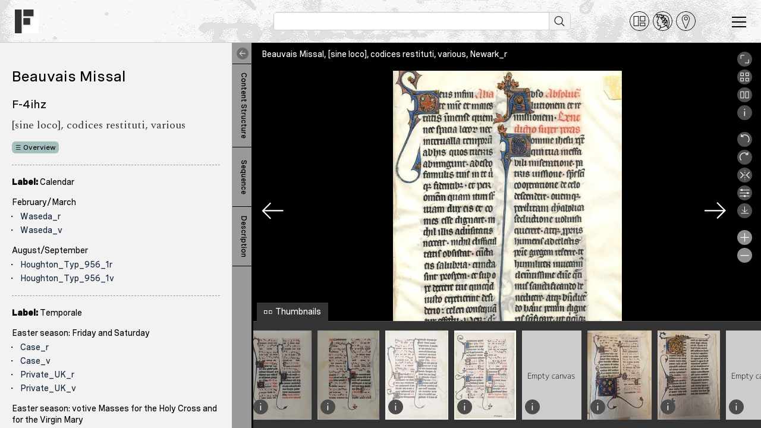

--- FILE ---
content_type: text/html; charset=UTF-8
request_url: https://fragmentarium.ms/view/page/F-4ihz/2839/32878
body_size: 27558
content:
    <!DOCTYPE html>
<html lang="en">
  <head>
    <meta charset="utf-8">
    <meta http-equiv="X-UA-Compatible" content="IE=edge">
    <title>Fragmentarium</title>
    <meta name="viewport" content="width=device-width, initial-scale=1.0" />
    <meta name="keywords" content="Fragmentarium, digitization, digitalisation, manuscript, medieval manuscripts, Codex, Codices, Cod. Sang., Codex Sangallenses, Stiftsbibliothek, Abbey Library, Swiss Libraries, St. Gallen, Universität Freiburg, Fribourg, Codicology, Medieval Studies, Paleography, Manuscript descriptions, Metadata, TEI, Medieval Institute, SharedCanvas, IIIF" />
    <meta name="description" content="Fragmentarium - Digital Laboratory for Medieval Manuscript Fragments. Fragmentarium enables libraries, collectors, researchers and students to publish images of medieval manuscript fragments, allowing them to catalogue, describe, transcribe, assemble and re-use them." />
    <meta name="author" content="Rafael Schwemmer, text & bytes (Programming and Design) - Douglas Kim (Programming, Solr Consulting) - Roger Klein (PHP and JavaScript Consulting)" />
    
    <link rel="apple-touch-icon" sizes="57x57" href="https://fragmentarium.ms/img/app-icons/apple-icon-57x57.png">
    <link rel="apple-touch-icon" sizes="60x60" href="https://fragmentarium.ms/img/app-icons/apple-icon-60x60.png">
    <link rel="apple-touch-icon" sizes="72x72" href="https://fragmentarium.ms/img/app-icons/apple-icon-72x72.png">
    <link rel="apple-touch-icon" sizes="76x76" href="https://fragmentarium.ms/img/app-icons/apple-icon-76x76.png">
    <link rel="apple-touch-icon" sizes="114x114" href="https://fragmentarium.ms/img/app-icons/apple-icon-114x114.png">
    <link rel="apple-touch-icon" sizes="120x120" href="https://fragmentarium.ms/img/app-icons/apple-icon-120x120.png">
    <link rel="apple-touch-icon" sizes="144x144" href="https://fragmentarium.ms/img/app-icons/apple-icon-144x144.png">
    <link rel="apple-touch-icon" sizes="152x152" href="https://fragmentarium.ms/img/app-icons/apple-icon-152x152.png">
    <link rel="apple-touch-icon" sizes="180x180" href="https://fragmentarium.ms/img/app-icons/apple-icon-180x180.png">
    <link rel="icon" type="image/png" sizes="192x192"  href="https://fragmentarium.ms/img/app-icons/android-icon-192x192.png">
    <link rel="icon" type="image/png" sizes="32x32" href="https://fragmentarium.ms/img/app-icons/favicon-32x32.png">
    <link rel="icon" type="image/png" sizes="96x96" href="https://fragmentarium.ms/img/app-icons/favicon-96x96.png">
    <link rel="icon" type="image/png" sizes="16x16" href="https://fragmentarium.ms/img/app-icons/favicon-16x16.png">
    <link rel="manifest" href="https://fragmentarium.ms/img/app-icons/manifest.json">
    <link href="/dist/frontend/index.css?1581968590" rel="stylesheet">

    <!--[if lt IE 11]>
      <center><img src="https://fragmentarium.ms/img/fragmentarium-logo-header.png" alt="Logo Fragmentarium" /></center>
      <p class=browsehappy>Your browser is <b>outdated</b>. You will be redirected to a page that will guide you to <a href="http://browsehappy.com/">install a newer browser</a></p>
      <meta http-equiv="refresh" content="3;url=http://www.browsehappy.com">
      <style>
        body {background-color:white;}
        #wrapper {display:none}
        .browsehappy {height:200px;border:1px solid maroon;text-align:center;padding:90px 20px;font-size:18px;background-color:#ffffcc;filter:progid:DXImageTransform.Microsoft.gradient(startColorstr='#ffffcc', endColorstr='#ffffff', GradientType=0)}
      </style>
    <![endif]-->
    <!-- Fathom - beautiful, simple website analytics -->
    <script src="https://cdn.usefathom.com/script.js" data-spa="auto" data-site="RWJVVDUL" defer></script>
    <!-- / Fathom --> 

</head>
<body class="frontend viewer pageViewMode">
  <div id="wrapper">

    <div id="viewer-parent-container">
        <div class="nav-header">
    <div id="greyly"></div>
    <nav class="navbar navbar-default">
      <div class="container-fluid">
                  
          <div class="navbar-header">
            <div id="navbar-toggler" aria-controls="navbar-toggler" aria-label="Toggle navigation" class="navbar-toggle collapsed" data-toggle="collapse" data-target="#nav-menu-collapse" aria-expanded="false" role="navigation">
              <span></span>
              <span></span>
              <span></span>
            </div>
            <a class="navbar-brand" href="/">
              <img src="https://fragmentarium.ms/img/svg/logo-bw.svg" alt="Fragmentarium" width="40" height="40">
            </a>
            <div class="container" style="padding-top:1.4em;">
              <div class="row">
                <div class="col-md-8 col-md-offset-4">
                  <form id="simple-search-form" method="get" action="https://fragmentarium.ms/search" class="form-inline">
                    <div class="form-group input-group nav-search navbar-left">
                      <div id="search-field">
                        <input type="text" name="sQueryString" value="" class="form-control nav-search-input">
                        <input type="image" src="/img/blind.gif" id="start-search-icon" title="Start search" alt="Start search">
                      </div>

                      <input id="aSelectedFacets" type="hidden" name="aSelectedFacets" value="" />

                      <input id="sSimpleSearchSearchField" type="hidden" name="sSearchField" value="all_metadata">
                      
                      <input id="sSimpleSearchSortField" type="hidden" name="sSortField" value="score">
                      
                      <input id="iSimpleSearchResultsPerPage" type="hidden" name="iResultsPerPage" value="100">

                      <input id="iSimpleSearchDateFrom" type="hidden" name="date_from" value="" />
                      <input id="iSimpleSearchDateTo" type="hidden" name="date_to" value="" />
                     
                      <input id="iSimpleSearchOrigMinNumberOfLines" type="hidden" name="orig_min_number_of_lines" value="" />
                      <input id="iSimpleSearchOrigMaxNumberOfLines" type="hidden" name="orig_max_number_of_lines" value="" />
                      <input id="iSimpleSearchOrigMinNumberOfColumns" type="hidden" name="orig_min_number_of_columns" value="" />
                      <input id="iSimpleSearchOrigMaxNumberOfColumns" type="hidden" name="orig_max_number_of_columns" value="" />
                      <input id="iSimpleSearchOrigDimensionsMinWidth" type="hidden" name="orig_dimensions_min_width" value="" />
                      <input id="iSimpleSearchOrigDimensionsMaxWidth" type="hidden" name="orig_dimensions_max_width" value="" />
                      <input id="iSimpleSearchOrigDimensionsMinHeight" type="hidden" name="orig_dimensions_min_height" value="" />
                      <input id="iSimpleSearchOrigDimensionsMaxHeight" type="hidden" name="orig_dimensions_max_height" value="" />
                      <input id="iSimpleSearchOrigWrittenSpaceMinWidth" type="hidden" name="orig_written_space_min_width" value="" />
                      <input id="iSimpleSearchOrigWrittenSpaceMaxWidth" type="hidden" name="orig_written_space_max_width" value="" />
                      <input id="iSimpleSearchOrigWrittenSpaceMinHeight" type="hidden" name="orig_written_space_min_height" value="" />
                      <input id="iSimpleSearchOrigWrittenSpaceMaxHeight" type="hidden" name="orig_written_space_max_height" value="" />                    

                                          </div>
                    
                    <div id="quicklinks">
                      <a href="https://fragmentarium.ms/search"><img src="/img/svg/fragments.svg" alt="All Fragments" title="All Fragments"></a>
                      <a href="https://fragmentarium.ms/person_index"><img src="/img/svg/persons.svg" alt="Persons" title="Person Index"></a>
                      <a href="https://fragmentarium.ms/place_index"><img src="/img/svg/places.svg" alt="Places" title="Places Index"></a>
                    </div>
                  </form>

                </div>
                              </div>
            </div>
          </div><!-- end .navbar-header -->

          <aside class="collapse navbar-collapse" id="nav-menu-collapse">

            <ul class="nav navbar-nav navbar-right">
                                                                  <li class="main search">
                    <a href="https://fragmentarium.ms/search">All Fragments</a>
                  </li>
                                    <li class="main person_index">
                    <a href="https://fragmentarium.ms/person_index">Person Index</a>
                  </li>
                                    <li class="main place_index">
                    <a href="https://fragmentarium.ms/place_index">Place Index</a>
                  </li>
                                                                                  
<li class="pages-sidenav has-children collapsed"><div class="toggler"></div>
<a href="javascript:void(0)" class="toggle-link">About</a>
<ul>
<li class="digital-laboratory">
<a href="https://fragmentarium.ms/pages/about/digital-laboratory">Digital Laboratory</a>
</li>
<li class="past-and-present">
<a href="https://fragmentarium.ms/pages/about/past-and-present">Past and Present</a>
</li>
</ul>
</li>                                                                <li class="pages-sidenav">
                                        <a href="https://fragmentarium.ms/pages/partners">Partners</a>
                  </li>
                                                                <li class="pages-sidenav">
                                        <a href="https://fragmentarium.ms/pages/programs">Programs</a>
                  </li>
                                                                
<li class="pages-sidenav has-children collapsed"><div class="toggler"></div>
<a href="javascript:void(0)" class="toggle-link">Publications</a>
<ul>
<li class="e-journal">
<a href="https://fragmentarium.ms/pages/publications/e-journal">Journal: Fragmentology</a>
</li>
<li class="recent_pubs">
<a href="https://fragmentarium.ms/pages/publications/recent_pubs">Recent Publications</a>
</li>
</ul>
</li>                                                                
<li class="pages-sidenav has-children collapsed"><div class="toggler"></div>
<a href="javascript:void(0)" class="toggle-link">News + Events</a>
<ul>
<li class="news">
<a href="https://fragmentarium.ms/pages/news_events/news">News</a>
</li>
<li class="workshops">
<a href="https://fragmentarium.ms/pages/news_events/workshops">Workshops</a>
</li>
<li class="cataloguing_courses">
<a href="https://fragmentarium.ms/pages/news_events/cataloguing_courses">Cataloguing Courses</a>
</li>
<li class="seminars">
<a href="https://fragmentarium.ms/pages/news_events/seminars">Seminars</a>
</li>
<li class="archive">
<a href="https://fragmentarium.ms/pages/news_events/archive">News Archive</a>
</li>
</ul>
</li>                                                                <li class="pages-sidenav">
                                        <a href="https://fragmentarium.ms/contact">Contact</a>
                  </li>
                                                        </ul><!-- end .navbar-right -->

          </aside><!-- end #nav-menu-collapse -->

              </div><!-- end .container-fluid -->
    </nav>
  </div><!-- end .nav-header -->      <script type="application/javascript">
  var sDocumentId = "3041"
</script>
<div class="modal fade" id="document-metadata-info-modal" aria-hidden="true">
  <div class="modal-dialog modal-lg">
    <div class="modal-content">
      <div class="modal-header">
        <button type="button" class="close" data-dismiss="modal" aria-hidden="true">&times;</button>
        <p class="modal-title">Document Metadata</p>
      </div>
      <div class="modal-body">
        <ul class="nav nav-tabs">
          <li class="active">
            <a data-toggle="tab" href="#tab-basic-metadata">Basic Metadata</a>
          </li>
          <li>
            <a data-toggle="tab" href="#tab-how-to-quote">How To Quote</a>
          </li>
          <li>
            <a data-toggle="tab" href="#tab-rights">Rights</a>
          </li>
          <li>
            <a data-toggle="tab" href="#tab-tags">Tags</a>
          </li>
                      <li>
              <a data-toggle="tab" href="#tab-facets">Facets</a>
            </li>
                                <li>
              <a data-toggle="tab" href="#tab-persons">Persons</a>
            </li>
                                <li>
              <a data-toggle="tab" href="#tab-places">Places</a>
            </li>
                  </ul>
        <div class="tab-content">
          <div class="tab-pane fade active in" id="tab-basic-metadata">
            <h3>Beauvais Missal – Virtual Reconstruction</h3>
            <em class="headline">Parchment &middot; 122 leaves (of 309) &middot; 1270 – 1300 CE &middot; Beauvais &middot; 290 x 204 mm</em>
            <h4>F-4ihz</h4>
            <h5 class="collection-shelfmark serif">
              [sine loco], codices restituti, various            </h5>

            <div class="sidebar-metadata-info">
              <div class="btn btn-default btn-overview btn-sm">
                <a href="https://fragmentarium.ms/overview/F-4ihz">Go to Overview Page</a>
              </div>
              <hr class="sidebar-metadata-divider" />
                      
              <div>
                <dfn>Language</dfn><br>Latin              </div>
              <div>                      
                <dfn>Reconstruction Summary</dfn><br><p>The Beauvais Missal is one of the best-known victims of mid-twentieth-century American biblioclasm, serving as a perfect example of just how great a loss is incurred when a codex is dismembered and its leaves scattered. The manuscript was written in or near Beauvais, France, in the last quarter of the thirteenth century and was used early on at the cathedral there, as evidenced by an inscription on a lost leaf, transcribed in a 1926 Sotheby’s auction catalogue. Peter Kidd recently discovered that the manuscript was purchased from Sotheby’s by American industrialist William Randolph Hearst, who owned it until 1942 when he sold it through Gimbel Brothers to New York dealer Philip Duschnes, who cut it up and began selling leaves less than one month later. He passed the remnants on to Otto Ege, who scattered it through his usual means, by gift or sale. Leaves of the Beauvais Missal are no. 15 in Ege's "Fifty Original Leaves of Medieval Manuscripts" portfolio.</p>                 <em>(Lisa Fagin Davis)</em>              </div>

                              <div>
                  <dfn>Scholarly description(s)</dfn><br>
                  <ul class="list">
                                          <li>
                        Lisa Fagin Davis observation<br />
                        <a href="https://fragmentarium.ms/description/F-4ihz/2581"><small>&rarr;</small> Show description</a>
                      </li>
                                      </ul>
                </div>
                            
              <div>
                <dfn>Online Since</dfn><br>11/19/2019              </div>
            </div>
          </div>
          <div class="tab-pane fade" id="tab-how-to-quote">
            <h3>Beauvais Missal</h3>
            <em class="headline">Parchment &middot; 122 leaves (of 309) &middot; 1270 – 1300 CE &middot; Beauvais &middot; 290 x 204 mm</em>
            <h4>F-4ihz</h4>
            <h5 class="collection-shelfmark serif">
              [sine loco], codices restituti, various            </h5>
            <hr class="sidebar-metadata-divider" />
            <div class="sidebar-metadata-info">
              <dfn>How to quote</dfn>
              <div class="serif alert">
                                
Beauvais Missal  (Virtual Reconstruction), 

<a href="https://fragmentarium.ms/overview/F-4ihz">
  (https://fragmentarium.ms/overview/F-4ihz)
</a>
              </div>      
              <hr class="sidebar-metadata-divider" />
              <dfn>IIIF Manifest URL</dfn><br><a href="https://fragmentarium.ms/metadata/iiif/F-4ihz/manifest.json">https://fragmentarium.ms/metadata/iiif/F-4ihz/manifest.json</a><br><br>
              <dfn>Permanent link</dfn><br><a href="https://fragmentarium.ms/overview/F-4ihz">https://fragmentarium.ms/overview/F-4ihz</a><br><br>
              <dfn>Online Since</dfn><br>11/19/2019            </div>
          </div>
          <div class="tab-pane fade" id="tab-rights">
            <h3>Beauvais Missal – Virtual Reconstruction</h3>
            <em class="headline">Parchment &middot; 122 leaves (of 309) &middot; 1270 – 1300 CE &middot; Beauvais &middot; 290 x 204 mm</em>
            <h4>F-4ihz</h4>
            <h5 class="collection-shelfmark">
              [sine loco], codices restituti, various            </h5>
            <hr class="sidebar-metadata-divider" />
            <div class="sidebar-metadata-info">
              <div>
                <dfn>Image Rights</dfn><br>
                                  <a href="https://creativecommons.org/publicdomain/mark/1.0/">
                    <img src="https://fragmentarium.ms/img/frontend/PUBLIC_DOMAIN.png" alt="Image Rights" width="70" style="padding:5px;">
                  </a>
                                                  <img src="https://fragmentarium.ms/img/frontend/approved-for-free-cultural-works-logo.png" width="70" height="70" alt="Approved for free cultural works" width="45" style="padding:5px;">
                              </div>
              <hr class="sidebar-metadata-divider" />
                <div>
                  <dfn>For commercial use of images: see</dfn><br>
                  <a href="https://fragmentarium.ms/about/terms">Terms of Use</a>
                </div>
                <div>
                  <dfn>Contact E-Mail</dfn><br>
                  <a href="mailto:&#102;&#x72;&#x61;&#103;m&#x65;&#x6e;&#x74;&#97;r&#105;&#117;&#109;&#64;&#117;n&#105;&#102;&#x72;&#46;c&#x68;">&#x66;&#114;&#97;&#x67;me&#x6e;&#x74;&#x61;r&#x69;&#117;&#109;&#x40;&#x75;ni&#x66;&#x72;&#x2e;ch</a>
                </div>
              <div>
                <dfn>Online Since</dfn><br>
                  11/19/2019              </div>
            </div>
          </div>
          <div class="tab-pane fade" id="tab-tags">
                      </div>

                      <div class="tab-pane fade" id="tab-facets">
                              <div class="facet-container">
                  <span class="facet-category-name">Century</span>
                                    <ul class="list">
                                                                                        <li>13th century</li>
                                                            </ul>
                </div>
                              <div class="facet-container">
                  <span class="facet-category-name">Text Language</span>
                                    <ul class="list">
                                                                                        <li>Latin</li>
                                                            </ul>
                </div>
                              <div class="facet-container">
                  <span class="facet-category-name">Script Type</span>
                                    <ul class="list">
                                                                                        <li>Gothic Script (generic)</li>
                                                            </ul>
                </div>
                              <div class="facet-container">
                  <span class="facet-category-name">Liturgica</span>
                                    <ul class="list">
                                                                                        <li>Missal</li>
                                                            </ul>
                </div>
                              <div class="facet-container">
                  <span class="facet-category-name">Musical Notation</span>
                                    <ul class="list">
                                                                                        <li>Square Notation</li>
                                                            </ul>
                </div>
                          </div>
                                <div class="tab-pane fade" id="tab-persons">
                              <div class="persons-container">
                  <span class="person-name">Brölemann, Henry Auguste 1775-1854</span>
                  <ul class="list">
                                          <li>Role: Previous Owner</li>
                                                              <li>Authority Source: Fragmentarium</li>
                                                          </ul>
                </div>
                              <div class="persons-container">
                  <span class="person-name">Duschnes, Philip C</span>
                  <ul class="list">
                                          <li>Role: Fragmentator</li>
                                                              <li>Authority Source: VIAF</li>
                                                              <li>Biographical data: 1897-1970</li>
                                      </ul>
                </div>
                              <div class="persons-container">
                  <span class="person-name">Ege, Otto F.</span>
                  <ul class="list">
                                          <li>Role: Fragmentator</li>
                                                              <li>Authority Source: VIAF</li>
                                                              <li>Biographical data: 1888-1951</li>
                                      </ul>
                </div>
                              <div class="persons-container">
                  <span class="person-name">Hearst, William Randolph</span>
                  <ul class="list">
                                          <li>Role: Previous Owner</li>
                                                              <li>Authority Source: VIAF</li>
                                                              <li>Biographical data: 1863-1951</li>
                                      </ul>
                </div>
                              <div class="persons-container">
                  <span class="person-name">Petit de Meurville, François Didier</span>
                  <ul class="list">
                                          <li>Role: Previous Owner</li>
                                                              <li>Authority Source: VIAF</li>
                                                              <li>Biographical data: 1793-1873</li>
                                      </ul>
                </div>
                          </div>
                                <div class="tab-pane fade" id="tab-places">
                              <div class="places-container">
                  <span class="place-name">Beauvais (France)</span>
                  <ul class="list">
                                          <li>Role: Not Specified</li>
                                                              <li>Authority Source: VIAF</li>
                                      </ul>
                </div>
                          </div>
                  </div>
      </div>
      <div class="modal-footer">
        <button type="button" class="btn btn-more" data-dismiss="modal">Close</button>
      </div>
    </div>
  </div>
</div>
            


           
        
      <div class="viewer-container" style="background-color:#000000">

        <!-- Metadata Sidebar -->
                
          <div id="sidebar-col">
            <div class="viewer-sidebar">
              <div class="sidebar-metadata">
                <div id="tabContent" class="ver-content">                 
                  <!-- Physical Structures Tab -->
                                    <!-- End Physical Structures Tab -->

                  <!-- Content Structures Tab -->
                                      <div class="tab-pane fade" id="tab-content-structures">
                      <h3>Beauvais Missal                      </h3>
                      <h4 class="mb-1">F-4ihz</h4>
                      <div class="serif collection-shelfmark">
                        [sine loco], codices restituti, various                      </div>
                      <div>
                        <a class="btn btn-default btn-overview btn-sm" href="https://fragmentarium.ms/overview/F-4ihz">Overview</a>
                      </div>
                      
                      <hr />

                      
                                              
                                                      <p><strong>Label: </strong>Calendar</p>
                                                    
                          
                          <!-- Range Display -->
                                                                                                                    <div class="range-label-viewer-sidebar">
                                  February/March                                                                  </div>
                                <!-- Canvas Display -->
                                                                  <ul class="canvas-labels">
                                                                                                                                                    <li>
                                          <a href="https://fragmentarium.ms/view/page/F-4ihz/2839/57572">Waseda_r</a>
                                        </li>
                                                                                                                                                                                                                              <li>
                                          <a href="https://fragmentarium.ms/view/page/F-4ihz/2839/57573">Waseda_v</a>
                                        </li>
                                                                                                                                              </ul>
                                                                <!-- End Canvas Display -->
                                                                                                                        <div class="range-label-viewer-sidebar">
                                  August/September                                                                  </div>
                                <!-- Canvas Display -->
                                                                  <ul class="canvas-labels">
                                                                                                                                                    <li>
                                          <a href="https://fragmentarium.ms/view/page/F-4ihz/2839/32679">Houghton_Typ_956_1r</a>
                                        </li>
                                                                                                                                                                                                                              <li>
                                          <a href="https://fragmentarium.ms/view/page/F-4ihz/2839/32680">Houghton_Typ_956_1v</a>
                                        </li>
                                                                                                                                              </ul>
                                                                <!-- End Canvas Display -->
                                                                                                                                                                                                                                                                                                                                                                                                                                                                                                                                                                                                                                                                                                                                                                                                                                                                                                                                                                                                                                                                                                                                                                                                  <!-- End Range Display -->
                          <hr />
                        
                                                      <p><strong>Label: </strong>Temporale</p>
                                                    
                          
                          <!-- Range Display -->
                                                                                                                                                                                                                                        <div class="range-label-viewer-sidebar">
                                  Easter season: Friday and Saturday                                                                  </div>
                                <!-- Canvas Display -->
                                                                  <ul class="canvas-labels">
                                                                                                                                                    <li>
                                          <a href="https://fragmentarium.ms/view/page/F-4ihz/2839/32697">Case_r</a>
                                        </li>
                                                                                                                                                                                                                              <li>
                                          <a href="https://fragmentarium.ms/view/page/F-4ihz/2839/32698">Case_v</a>
                                        </li>
                                                                                                                                                                                                                              <li>
                                          <a href="https://fragmentarium.ms/view/page/F-4ihz/2839/37302">Private_UK_r</a>
                                        </li>
                                                                                                                                                                                                                              <li>
                                          <a href="https://fragmentarium.ms/view/page/F-4ihz/2839/37303">Private_UK_v</a>
                                        </li>
                                                                                                                                              </ul>
                                                                <!-- End Canvas Display -->
                                                                                                                        <div class="range-label-viewer-sidebar">
                                  Easter season: votive Masses for the Holy Cross and for the Virgin Mary                                                                  </div>
                                <!-- Canvas Display -->
                                                                  <ul class="canvas-labels">
                                                                                                                                                    <li>
                                          <a href="https://fragmentarium.ms/view/page/F-4ihz/2839/58022">Atchison_r</a>
                                        </li>
                                                                                                                                                                                                                              <li>
                                          <a href="https://fragmentarium.ms/view/page/F-4ihz/2839/58023">Atchison_v</a>
                                        </li>
                                                                                                                                              </ul>
                                                                <!-- End Canvas Display -->
                                                                                                                        <div class="range-label-viewer-sidebar">
                                  Sundays after Easter                                                                  </div>
                                <!-- Canvas Display -->
                                                                  <ul class="canvas-labels">
                                                                                                                                                    <li>
                                          <a href="https://fragmentarium.ms/view/page/F-4ihz/2839/37337">image 2</a>
                                        </li>
                                                                                                                                                                                                                              <li>
                                          <a href="https://fragmentarium.ms/view/page/F-4ihz/2839/37338">image 1</a>
                                        </li>
                                                                                                                                                                                                                              <li>
                                          <a href="https://fragmentarium.ms/view/page/F-4ihz/2839/32582">Chifley_005_cropped</a>
                                        </li>
                                                                                                                                                                                                                              <li>
                                          <a href="https://fragmentarium.ms/view/page/F-4ihz/2839/32581">Chifley_005_A_cropped</a>
                                        </li>
                                                                                                                                                                                                                              <li>
                                          <a href="https://fragmentarium.ms/view/page/F-4ihz/2839/84140">RBS_15r</a>
                                        </li>
                                                                                                                                                                                                                              <li>
                                          <a href="https://fragmentarium.ms/view/page/F-4ihz/2839/84141">RBS_15v</a>
                                        </li>
                                                                                                                                              </ul>
                                                                <!-- End Canvas Display -->
                                                                                                                        <div class="range-label-viewer-sidebar">
                                  Rogation and Ascension                                                                  </div>
                                <!-- Canvas Display -->
                                                                  <ul class="canvas-labels">
                                                                                                                                                    <li>
                                          <a href="https://fragmentarium.ms/view/page/F-4ihz/2839/32901">saskatchewan_r</a>
                                        </li>
                                                                                                                                                                                                                              <li>
                                          <a href="https://fragmentarium.ms/view/page/F-4ihz/2839/32902">saskatchewan_v</a>
                                        </li>
                                                                                                                                                                                                                              <li>
                                          <a href="https://fragmentarium.ms/view/page/F-4ihz/2839/67856">Bethesda_hi_r</a>
                                        </li>
                                                                                                                                                                                                                              <li>
                                          <a href="https://fragmentarium.ms/view/page/F-4ihz/2839/67853">Bethesda_hi_v</a>
                                        </li>
                                                                                                                                                                                                                              <li>
                                          <a href="https://fragmentarium.ms/view/page/F-4ihz/2839/72328">BRBL_Box_67_Folder_6_r</a>
                                        </li>
                                                                                                                                                                                                                              <li>
                                          <a href="https://fragmentarium.ms/view/page/F-4ihz/2839/72329">BRBL_Box_67_Folder_6_v</a>
                                        </li>
                                                                                                                                                                                                                              <li>
                                          <a href="https://fragmentarium.ms/view/page/F-4ihz/2839/36898">Notre_Dame_r</a>
                                        </li>
                                                                                                                                                                                                                              <li>
                                          <a href="https://fragmentarium.ms/view/page/F-4ihz/2839/36899">Notre_Dame_v</a>
                                        </li>
                                                                                                                                                                                                                              <li>
                                          <a href="https://fragmentarium.ms/view/page/F-4ihz/2839/33347">Quaritch_1270_79r</a>
                                        </li>
                                                                                                                                              </ul>
                                                                <!-- End Canvas Display -->
                                                                                                                        <div class="range-label-viewer-sidebar">
                                  Pentecost and Pentecost Week                                                                  </div>
                                <!-- Canvas Display -->
                                                                  <ul class="canvas-labels">
                                                                                                                                                    <li>
                                          <a href="https://fragmentarium.ms/view/page/F-4ihz/2839/33380">Florida_2r</a>
                                        </li>
                                                                                                                                                                                                                              <li>
                                          <a href="https://fragmentarium.ms/view/page/F-4ihz/2839/33381">Florida_2v</a>
                                        </li>
                                                                                                                                                                                                                              <li>
                                          <a href="https://fragmentarium.ms/view/page/F-4ihz/2839/37311">Wellesley_33_1r</a>
                                        </li>
                                                                                                                                                                                                                              <li>
                                          <a href="https://fragmentarium.ms/view/page/F-4ihz/2839/37312">Wellesley_33_1v</a>
                                        </li>
                                                                                                                                                                                                                              <li>
                                          <a href="https://fragmentarium.ms/view/page/F-4ihz/2839/33385">Paris_1r</a>
                                        </li>
                                                                                                                                                                                                                              <li>
                                          <a href="https://fragmentarium.ms/view/page/F-4ihz/2839/33386">Paris_1v</a>
                                        </li>
                                                                                                                                                                                                                              <li>
                                          <a href="https://fragmentarium.ms/view/page/F-4ihz/2839/33352">SL_5Dec1994r</a>
                                        </li>
                                                                                                                                                                                                                              <li>
                                          <a href="https://fragmentarium.ms/view/page/F-4ihz/2839/33353">SL_5Dec1994v</a>
                                        </li>
                                                                                                                                                                                                                              <li>
                                          <a href="https://fragmentarium.ms/view/page/F-4ihz/2839/37325">Schoyen_MS_222_2r</a>
                                        </li>
                                                                                                                                                                                                                              <li>
                                          <a href="https://fragmentarium.ms/view/page/F-4ihz/2839/37326">Schoyen_MS_222_2v</a>
                                        </li>
                                                                                                                                                                                                                              <li>
                                          <a href="https://fragmentarium.ms/view/page/F-4ihz/2839/72324">BRBL_box_99_folder_1_r</a>
                                        </li>
                                                                                                                                                                                                                              <li>
                                          <a href="https://fragmentarium.ms/view/page/F-4ihz/2839/72325">BRBL_box_99_folder_1_v</a>
                                        </li>
                                                                                                                                                                                                                              <li>
                                          <a href="https://fragmentarium.ms/view/page/F-4ihz/2839/33356">BU_EBR</a>
                                        </li>
                                                                                                                                              </ul>
                                                                <!-- End Canvas Display -->
                                                                                                                        <div class="range-label-viewer-sidebar">
                                  Sundays after Pentecost                                                                  </div>
                                <!-- Canvas Display -->
                                                                  <ul class="canvas-labels">
                                                                                                                                                    <li>
                                          <a href="https://fragmentarium.ms/view/page/F-4ihz/2839/37347">AGO_9054r</a>
                                        </li>
                                                                                                                                                                                                                              <li>
                                          <a href="https://fragmentarium.ms/view/page/F-4ihz/2839/37348">AGO_9054v</a>
                                        </li>
                                                                                                                                                                                                                              <li>
                                          <a href="https://fragmentarium.ms/view/page/F-4ihz/2839/32659">U_Mass_v</a>
                                        </li>
                                                                                                                                                                                                                              <li>
                                          <a href="https://fragmentarium.ms/view/page/F-4ihz/2839/32658">U_Mass_r</a>
                                        </li>
                                                                                                                                                                                                                              <li>
                                          <a href="https://fragmentarium.ms/view/page/F-4ihz/2839/33390">Florida_1r</a>
                                        </li>
                                                                                                                                                                                                                              <li>
                                          <a href="https://fragmentarium.ms/view/page/F-4ihz/2839/33391">Florida_1v</a>
                                        </li>
                                                                                                                                                                                                                              <li>
                                          <a href="https://fragmentarium.ms/view/page/F-4ihz/2839/32842">Minnesota_Ege_15r</a>
                                        </li>
                                                                                                                                                                                                                              <li>
                                          <a href="https://fragmentarium.ms/view/page/F-4ihz/2839/32843">Minnesota_Ege_15v</a>
                                        </li>
                                                                                                                                                                                                                              <li>
                                          <a href="https://fragmentarium.ms/view/page/F-4ihz/2839/32749">Kent_r</a>
                                        </li>
                                                                                                                                                                                                                              <li>
                                          <a href="https://fragmentarium.ms/view/page/F-4ihz/2839/32750">Kent_v</a>
                                        </li>
                                                                                                                                                                                                                              <li>
                                          <a href="https://fragmentarium.ms/view/page/F-4ihz/2839/36904">Loyola_recto</a>
                                        </li>
                                                                                                                                                                                                                              <li>
                                          <a href="https://fragmentarium.ms/view/page/F-4ihz/2839/36905">Loyola_verso</a>
                                        </li>
                                                                                                                                                                                                                              <li>
                                          <a href="https://fragmentarium.ms/view/page/F-4ihz/2839/32832">Lima_r</a>
                                        </li>
                                                                                                                                                                                                                              <li>
                                          <a href="https://fragmentarium.ms/view/page/F-4ihz/2839/32833">Lima_v</a>
                                        </li>
                                                                                                                                                                                                                              <li>
                                          <a href="https://fragmentarium.ms/view/page/F-4ihz/2839/58013">Vonore_r</a>
                                        </li>
                                                                                                                                                                                                                              <li>
                                          <a href="https://fragmentarium.ms/view/page/F-4ihz/2839/58014">Vonore_v</a>
                                        </li>
                                                                                                                                                                                                                              <li>
                                          <a href="https://fragmentarium.ms/view/page/F-4ihz/2839/58000">R_FOL_15r</a>
                                        </li>
                                                                                                                                                                                                                              <li>
                                          <a href="https://fragmentarium.ms/view/page/F-4ihz/2839/58001">R_FOL_15v</a>
                                        </li>
                                                                                                                                                                                                                              <li>
                                          <a href="https://fragmentarium.ms/view/page/F-4ihz/2839/32837">Minnesota_MS_49r</a>
                                        </li>
                                                                                                                                                                                                                              <li>
                                          <a href="https://fragmentarium.ms/view/page/F-4ihz/2839/32838">Minnesota_MS_49v</a>
                                        </li>
                                                                                                                                                                                                                              <li>
                                          <a href="https://fragmentarium.ms/view/page/F-4ihz/2839/37352">Glencairn_07_MS_604r</a>
                                        </li>
                                                                                                                                                                                                                              <li>
                                          <a href="https://fragmentarium.ms/view/page/F-4ihz/2839/37353">Glencairn_07_MS_604v</a>
                                        </li>
                                                                                                                                                                                                                              <li>
                                          <a href="https://fragmentarium.ms/view/page/F-4ihz/2839/32950">Ohio_U_r</a>
                                        </li>
                                                                                                                                                                                                                              <li>
                                          <a href="https://fragmentarium.ms/view/page/F-4ihz/2839/32951">Ohio_U_v</a>
                                        </li>
                                                                                                                                                                                                                              <li>
                                          <a href="https://fragmentarium.ms/view/page/F-4ihz/2839/63267">Columbus_r</a>
                                        </li>
                                                                                                                                                                                                                              <li>
                                          <a href="https://fragmentarium.ms/view/page/F-4ihz/2839/63268">Columbus_v</a>
                                        </li>
                                                                                                                                                                                                                              <li>
                                          <a href="https://fragmentarium.ms/view/page/F-4ihz/2839/48413">NGA_r</a>
                                        </li>
                                                                                                                                              </ul>
                                                                <!-- End Canvas Display -->
                                                                                                                                                                                                                                                                                                                                                                                                                                                                                                                                                                                                                                                                                                                                                                                                                                      <!-- End Range Display -->
                          <hr />
                        
                                                      <p><strong>Label: </strong>Canon</p>
                                                    
                          
                          <!-- Range Display -->
                                                                                                                                                                                                                                                                                                                                                                                                                                                                                                                                                                                                    <div class="range-label-viewer-sidebar">
                                                                                                    </div>
                                <!-- Canvas Display -->
                                                                  <ul class="canvas-labels">
                                                                                                                                                    <li>
                                          <a href="https://fragmentarium.ms/view/page/F-4ihz/2839/32711">CMA_r</a>
                                        </li>
                                                                                                                                                                                                                              <li>
                                          <a href="https://fragmentarium.ms/view/page/F-4ihz/2839/32712">CMA_v</a>
                                        </li>
                                                                                                                                                                                                                              <li>
                                          <a href="https://fragmentarium.ms/view/page/F-4ihz/2839/33361">Ege_Modern_Book_1947r</a>
                                        </li>
                                                                                                                                                                                                                              <li>
                                          <a href="https://fragmentarium.ms/view/page/F-4ihz/2839/37361">Oberlin</a>
                                        </li>
                                                                                                                                                                                                                              <li>
                                          <a href="https://fragmentarium.ms/view/page/F-4ihz/2839/37362">Oberlin_v</a>
                                        </li>
                                                                                                                                                                                                                              <li>
                                          <a href="https://fragmentarium.ms/view/page/F-4ihz/2839/50818">Ferrini_1_no_48</a>
                                        </li>
                                                                                                                                                                                                                              <li>
                                          <a href="https://fragmentarium.ms/view/page/F-4ihz/2839/32702">CPL_Ege_15r</a>
                                        </li>
                                                                                                                                                                                                                              <li>
                                          <a href="https://fragmentarium.ms/view/page/F-4ihz/2839/32703">CPL_Ege_15v</a>
                                        </li>
                                                                                                                                                                                                                              <li>
                                          <a href="https://fragmentarium.ms/view/page/F-4ihz/2839/39462">UCBoulder_15r</a>
                                        </li>
                                                                                                                                                                                                                              <li>
                                          <a href="https://fragmentarium.ms/view/page/F-4ihz/2839/39463">UCBoulder_15v</a>
                                        </li>
                                                                                                                                                                                                                              <li>
                                          <a href="https://fragmentarium.ms/view/page/F-4ihz/2839/33394">Cleveland_r</a>
                                        </li>
                                                                                                                                                                                                                              <li>
                                          <a href="https://fragmentarium.ms/view/page/F-4ihz/2839/33395">Cleveland_v</a>
                                        </li>
                                                                                                                                                                                                                              <li>
                                          <a href="https://fragmentarium.ms/view/page/F-4ihz/2839/33400">SL_2012_2a_r</a>
                                        </li>
                                                                                                                                                                                                                              <li>
                                          <a href="https://fragmentarium.ms/view/page/F-4ihz/2839/33401">SL_2012_2a_v</a>
                                        </li>
                                                                                                                                                                                                                              <li>
                                          <a href="https://fragmentarium.ms/view/page/F-4ihz/2839/48414">NGA_v</a>
                                        </li>
                                                                                                                                              </ul>
                                                                <!-- End Canvas Display -->
                                                                                                                                                                                                                                                                                                                                                                                                                                                                                                                                                                                                                                                                                                                                                                            <!-- End Range Display -->
                          <hr />
                        
                                                      <p><strong>Label: </strong>Sanctorale</p>
                                                    
                          
                          <!-- Range Display -->
                                                                                                                                                                                                                                                                                                                                                                                                                                                                                                                                                                                                                                                              <div class="range-label-viewer-sidebar">
                                  March                                                                  </div>
                                <!-- Canvas Display -->
                                                                  <ul class="canvas-labels">
                                                                                                                                                    <li>
                                          <a href="https://fragmentarium.ms/view/page/F-4ihz/2839/33405">Maryland_r</a>
                                        </li>
                                                                                                                                                                                                                              <li>
                                          <a href="https://fragmentarium.ms/view/page/F-4ihz/2839/33406">Maryland_v</a>
                                        </li>
                                                                                                                                              </ul>
                                                                <!-- End Canvas Display -->
                                                                                                                        <div class="range-label-viewer-sidebar">
                                  April                                                                  </div>
                                <!-- Canvas Display -->
                                                                  <ul class="canvas-labels">
                                                                                                                                                    <li>
                                          <a href="https://fragmentarium.ms/view/page/F-4ihz/2839/53192">Great_Falls_r</a>
                                        </li>
                                                                                                                                                                                                                              <li>
                                          <a href="https://fragmentarium.ms/view/page/F-4ihz/2839/53193">Great_Falls_v</a>
                                        </li>
                                                                                                                                                                                                                              <li>
                                          <a href="https://fragmentarium.ms/view/page/F-4ihz/2839/79606">Union_CollegeR</a>
                                        </li>
                                                                                                                                                                                                                              <li>
                                          <a href="https://fragmentarium.ms/view/page/F-4ihz/2839/79607">Union_CollegeV</a>
                                        </li>
                                                                                                                                              </ul>
                                                                <!-- End Canvas Display -->
                                                                                                                        <div class="range-label-viewer-sidebar">
                                  May                                                                  </div>
                                <!-- Canvas Display -->
                                                                  <ul class="canvas-labels">
                                                                                                                                                    <li>
                                          <a href="https://fragmentarium.ms/view/page/F-4ihz/2839/32662">Lilly_recto</a>
                                        </li>
                                                                                                                                                                                                                              <li>
                                          <a href="https://fragmentarium.ms/view/page/F-4ihz/2839/32663">Lilly_verso</a>
                                        </li>
                                                                                                                                              </ul>
                                                                <!-- End Canvas Display -->
                                                                                                                        <div class="range-label-viewer-sidebar">
                                  June                                                                  </div>
                                <!-- Canvas Display -->
                                                                  <ul class="canvas-labels">
                                                                                                                                                    <li>
                                          <a href="https://fragmentarium.ms/view/page/F-4ihz/2839/33415">Oberlin_r</a>
                                        </li>
                                                                                                                                                                                                                              <li>
                                          <a href="https://fragmentarium.ms/view/page/F-4ihz/2839/33416">Oberlin_v</a>
                                        </li>
                                                                                                                                                                                                                              <li>
                                          <a href="https://fragmentarium.ms/view/page/F-4ihz/2839/37365">Rutgers_r</a>
                                        </li>
                                                                                                                                                                                                                              <li>
                                          <a href="https://fragmentarium.ms/view/page/F-4ihz/2839/37366">Rutgers_v</a>
                                        </li>
                                                                                                                                                                                                                              <li>
                                          <a href="https://fragmentarium.ms/view/page/F-4ihz/2839/37356">Glencairn_07_MS_626r</a>
                                        </li>
                                                                                                                                                                                                                              <li>
                                          <a href="https://fragmentarium.ms/view/page/F-4ihz/2839/37357">Glencairn_07_MS_626v</a>
                                        </li>
                                                                                                                                                                                                                              <li>
                                          <a href="https://fragmentarium.ms/view/page/F-4ihz/2839/37704">Hollins_Ms_5_Leaf_2r_cr</a>
                                        </li>
                                                                                                                                                                                                                              <li>
                                          <a href="https://fragmentarium.ms/view/page/F-4ihz/2839/37705">Hollins_Ms_5_Leaf_2v_cr</a>
                                        </li>
                                                                                                                                                                                                                              <li>
                                          <a href="https://fragmentarium.ms/view/page/F-4ihz/2839/37692">Met_r</a>
                                        </li>
                                                                                                                                                                                                                              <li>
                                          <a href="https://fragmentarium.ms/view/page/F-4ihz/2839/37693">Met_v</a>
                                        </li>
                                                                                                                                                                                                                              <li>
                                          <a href="https://fragmentarium.ms/view/page/F-4ihz/2839/37708">Eastman_Fleischer_84Ar</a>
                                        </li>
                                                                                                                                                                                                                              <li>
                                          <a href="https://fragmentarium.ms/view/page/F-4ihz/2839/37709">Eastman_Fleischer_84Av</a>
                                        </li>
                                                                                                                                                                                                                              <li>
                                          <a href="https://fragmentarium.ms/view/page/F-4ihz/2839/58888">NYC_r</a>
                                        </li>
                                                                                                                                                                                                                              <li>
                                          <a href="https://fragmentarium.ms/view/page/F-4ihz/2839/58889">NYC_v</a>
                                        </li>
                                                                                                                                                                                                                              <li>
                                          <a href="https://fragmentarium.ms/view/page/F-4ihz/2839/58884">Gwara_r</a>
                                        </li>
                                                                                                                                                                                                                              <li>
                                          <a href="https://fragmentarium.ms/view/page/F-4ihz/2839/58885">Gwara_v</a>
                                        </li>
                                                                                                                                                                                                                              <li>
                                          <a href="https://fragmentarium.ms/view/page/F-4ihz/2839/37953">WMUr</a>
                                        </li>
                                                                                                                                                                                                                              <li>
                                          <a href="https://fragmentarium.ms/view/page/F-4ihz/2839/37954">WMUv</a>
                                        </li>
                                                                                                                                              </ul>
                                                                <!-- End Canvas Display -->
                                                                                                                        <div class="range-label-viewer-sidebar">
                                  July                                                                  </div>
                                <!-- Canvas Display -->
                                                                  <ul class="canvas-labels">
                                                                                                                                                    <li>
                                          <a href="https://fragmentarium.ms/view/page/F-4ihz/2839/33366">CL_262_2r</a>
                                        </li>
                                                                                                                                                                                                                              <li>
                                          <a href="https://fragmentarium.ms/view/page/F-4ihz/2839/33367">CL_262_2v</a>
                                        </li>
                                                                                                                                                                                                                              <li>
                                          <a href="https://fragmentarium.ms/view/page/F-4ihz/2839/32726">Denison_r</a>
                                        </li>
                                                                                                                                                                                                                              <li>
                                          <a href="https://fragmentarium.ms/view/page/F-4ihz/2839/32727">Denison_v</a>
                                        </li>
                                                                                                                                                                                                                              <li>
                                          <a href="https://fragmentarium.ms/view/page/F-4ihz/2839/32731">UNCG_r</a>
                                        </li>
                                                                                                                                                                                                                              <li>
                                          <a href="https://fragmentarium.ms/view/page/F-4ihz/2839/32732">UNCG_v</a>
                                        </li>
                                                                                                                                                                                                                              <li>
                                          <a href="https://fragmentarium.ms/view/page/F-4ihz/2839/32915">Toledo_Museum_r</a>
                                        </li>
                                                                                                                                                                                                                              <li>
                                          <a href="https://fragmentarium.ms/view/page/F-4ihz/2839/32916">Toledo_Museum_v_1953_1290</a>
                                        </li>
                                                                                                                                                                                                                              <li>
                                          <a href="https://fragmentarium.ms/view/page/F-4ihz/2839/37965">U_Washington_r</a>
                                        </li>
                                                                                                                                                                                                                              <li>
                                          <a href="https://fragmentarium.ms/view/page/F-4ihz/2839/37966">U_Washington_v</a>
                                        </li>
                                                                                                                                                                                                                              <li>
                                          <a href="https://fragmentarium.ms/view/page/F-4ihz/2839/33425">Paris_2r</a>
                                        </li>
                                                                                                                                                                                                                              <li>
                                          <a href="https://fragmentarium.ms/view/page/F-4ihz/2839/33426">Paris_2v</a>
                                        </li>
                                                                                                                                                                                                                              <li>
                                          <a href="https://fragmentarium.ms/view/page/F-4ihz/2839/32895">RIT_r</a>
                                        </li>
                                                                                                                                                                                                                              <li>
                                          <a href="https://fragmentarium.ms/view/page/F-4ihz/2839/32896">RIT_v</a>
                                        </li>
                                                                                                                                                                                                                              <li>
                                          <a href="https://fragmentarium.ms/view/page/F-4ihz/2839/32740">Wadsworth_r</a>
                                        </li>
                                                                                                                                                                                                                              <li>
                                          <a href="https://fragmentarium.ms/view/page/F-4ihz/2839/32741">Wadsworth_v</a>
                                        </li>
                                                                                                                                                                                                                              <li>
                                          <a href="https://fragmentarium.ms/view/page/F-4ihz/2839/32754">Kenyon_r</a>
                                        </li>
                                                                                                                                                                                                                              <li>
                                          <a href="https://fragmentarium.ms/view/page/F-4ihz/2839/32755">Kenyon_v</a>
                                        </li>
                                                                                                                                                                                                                              <li>
                                          <a href="https://fragmentarium.ms/view/page/F-4ihz/2839/32891">Smith_r</a>
                                        </li>
                                                                                                                                                                                                                              <li>
                                          <a href="https://fragmentarium.ms/view/page/F-4ihz/2839/32892">Smith_v</a>
                                        </li>
                                                                                                                                                                                                                              <li>
                                          <a href="https://fragmentarium.ms/view/page/F-4ihz/2839/32643">New_York_State_Lib_r</a>
                                        </li>
                                                                                                                                                                                                                              <li>
                                          <a href="https://fragmentarium.ms/view/page/F-4ihz/2839/32644">New_York_State_Lib_v</a>
                                        </li>
                                                                                                                                              </ul>
                                                                <!-- End Canvas Display -->
                                                                                                                        <div class="range-label-viewer-sidebar">
                                  August                                                                  </div>
                                <!-- Canvas Display -->
                                                                  <ul class="canvas-labels">
                                                                                                                                                    <li>
                                          <a href="https://fragmentarium.ms/view/page/F-4ihz/2839/32672">Buffalo_r</a>
                                        </li>
                                                                                                                                                                                                                              <li>
                                          <a href="https://fragmentarium.ms/view/page/F-4ihz/2839/32673">Buffalo_v</a>
                                        </li>
                                                                                                                                                                                                                              <li>
                                          <a href="https://fragmentarium.ms/view/page/F-4ihz/2839/37988">Colby_r</a>
                                        </li>
                                                                                                                                                                                                                              <li>
                                          <a href="https://fragmentarium.ms/view/page/F-4ihz/2839/37989">Colby_v</a>
                                        </li>
                                                                                                                                                                                                                              <li>
                                          <a href="https://fragmentarium.ms/view/page/F-4ihz/2839/33429">Bath_r</a>
                                        </li>
                                                                                                                                                                                                                              <li>
                                          <a href="https://fragmentarium.ms/view/page/F-4ihz/2839/33430">Bath_v</a>
                                        </li>
                                                                                                                                                                                                                              <li>
                                          <a href="https://fragmentarium.ms/view/page/F-4ihz/2839/75070">Massey recto</a>
                                        </li>
                                                                                                                                                                                                                              <li>
                                          <a href="https://fragmentarium.ms/view/page/F-4ihz/2839/75071">Massey verso</a>
                                        </li>
                                                                                                                                                                                                                              <li>
                                          <a href="https://fragmentarium.ms/view/page/F-4ihz/2839/32925">OCAD_r</a>
                                        </li>
                                                                                                                                                                                                                              <li>
                                          <a href="https://fragmentarium.ms/view/page/F-4ihz/2839/32926">OCAD_v</a>
                                        </li>
                                                                                                                                                                                                                              <li>
                                          <a href="https://fragmentarium.ms/view/page/F-4ihz/2839/32692">CinPL_r</a>
                                        </li>
                                                                                                                                                                                                                              <li>
                                          <a href="https://fragmentarium.ms/view/page/F-4ihz/2839/32693">CinPL_v</a>
                                        </li>
                                                                                                                                                                                                                              <li>
                                          <a href="https://fragmentarium.ms/view/page/F-4ihz/2839/32870">Morgan_r</a>
                                        </li>
                                                                                                                                                                                                                              <li>
                                          <a href="https://fragmentarium.ms/view/page/F-4ihz/2839/32871">Morgan_v</a>
                                        </li>
                                                                                                                                                                                                                              <li>
                                          <a href="https://fragmentarium.ms/view/page/F-4ihz/2839/38712">SCMA_1951_295r</a>
                                        </li>
                                                                                                                                                                                                                              <li>
                                          <a href="https://fragmentarium.ms/view/page/F-4ihz/2839/38713">SCMA_1951_295v</a>
                                        </li>
                                                                                                                                                                                                                              <li>
                                          <a href="https://fragmentarium.ms/view/page/F-4ihz/2839/32910">SBU_r</a>
                                        </li>
                                                                                                                                                                                                                              <li>
                                          <a href="https://fragmentarium.ms/view/page/F-4ihz/2839/32911">SBU_v</a>
                                        </li>
                                                                                                                                                                                                                              <li>
                                          <a href="https://fragmentarium.ms/view/page/F-4ihz/2839/38717">Ind_Museum_r</a>
                                        </li>
                                                                                                                                                                                                                              <li>
                                          <a href="https://fragmentarium.ms/view/page/F-4ihz/2839/38718">Ind_Museum_v</a>
                                        </li>
                                                                                                                                                                                                                              <li>
                                          <a href="https://fragmentarium.ms/view/page/F-4ihz/2839/37344">image 4</a>
                                        </li>
                                                                                                                                                                                                                              <li>
                                          <a href="https://fragmentarium.ms/view/page/F-4ihz/2839/37343">image 3</a>
                                        </li>
                                                                                                                                              </ul>
                                                                <!-- End Canvas Display -->
                                                                                                                        <div class="range-label-viewer-sidebar">
                                  September                                                                  </div>
                                <!-- Canvas Display -->
                                                                  <ul class="canvas-labels">
                                                                                                                                                    <li>
                                          <a href="https://fragmentarium.ms/view/page/F-4ihz/2839/38765">Rhodes_Ege_Hanson_Three_6</a>
                                        </li>
                                                                                                                                                                                                                              <li>
                                          <a href="https://fragmentarium.ms/view/page/F-4ihz/2839/38766">Rhodes_Ege_Hanson_Three_6v</a>
                                        </li>
                                                                                                                                                                                                                              <li>
                                          <a href="https://fragmentarium.ms/view/page/F-4ihz/2839/37700">Hollins_MS_5_Leaf_1r</a>
                                        </li>
                                                                                                                                                                                                                              <li>
                                          <a href="https://fragmentarium.ms/view/page/F-4ihz/2839/37701">Hollins_MS_5_Leaf_1v</a>
                                        </li>
                                                                                                                                                                                                                              <li>
                                          <a href="https://fragmentarium.ms/view/page/F-4ihz/2839/33459">California_r</a>
                                        </li>
                                                                                                                                                                                                                              <li>
                                          <a href="https://fragmentarium.ms/view/page/F-4ihz/2839/33460">California_v</a>
                                        </li>
                                                                                                                                              </ul>
                                                                <!-- End Canvas Display -->
                                                                                                                        <div class="range-label-viewer-sidebar">
                                  October                                                                  </div>
                                <!-- Canvas Display -->
                                                                  <ul class="canvas-labels">
                                                                                                                                                    <li>
                                          <a href="https://fragmentarium.ms/view/page/F-4ihz/2839/58299">Mansfield_r</a>
                                        </li>
                                                                                                                                                                                                                              <li>
                                          <a href="https://fragmentarium.ms/view/page/F-4ihz/2839/58300">Mansfield_v</a>
                                        </li>
                                                                                                                                                                                                                              <li>
                                          <a href="https://fragmentarium.ms/view/page/F-4ihz/2839/83115">Weber_recto</a>
                                        </li>
                                                                                                                                                                                                                              <li>
                                          <a href="https://fragmentarium.ms/view/page/F-4ihz/2839/83116">Weber_verso</a>
                                        </li>
                                                                                                                                              </ul>
                                                                <!-- End Canvas Display -->
                                                                                                                        <div class="range-label-viewer-sidebar">
                                  November                                                                  </div>
                                <!-- Canvas Display -->
                                                                  <ul class="canvas-labels">
                                                                                                                                                    <li>
                                          <a href="https://fragmentarium.ms/view/page/F-4ihz/2839/38776">Screenshot_977_</a>
                                        </li>
                                                                                                                                                                                                                              <li>
                                          <a href="https://fragmentarium.ms/view/page/F-4ihz/2839/38777">Screenshot_978_</a>
                                        </li>
                                                                                                                                                                                                                              <li>
                                          <a href="https://fragmentarium.ms/view/page/F-4ihz/2839/33469">Baltimore_r</a>
                                        </li>
                                                                                                                                                                                                                              <li>
                                          <a href="https://fragmentarium.ms/view/page/F-4ihz/2839/33470">Baltimore_v</a>
                                        </li>
                                                                                                                                                                                                                              <li>
                                          <a href="https://fragmentarium.ms/view/page/F-4ihz/2839/38780">StP_MFA_1979_11_1v</a>
                                        </li>
                                                                                                                                                                                                                              <li>
                                          <a href="https://fragmentarium.ms/view/page/F-4ihz/2839/37332">Schoyen_MS_222_1r</a>
                                        </li>
                                                                                                                                                                                                                              <li>
                                          <a href="https://fragmentarium.ms/view/page/F-4ihz/2839/37333">Schoyen_MS_222_1v</a>
                                        </li>
                                                                                                                                                                                                                              <li>
                                          <a href="https://fragmentarium.ms/view/page/F-4ihz/2839/36909">Temple_recto</a>
                                        </li>
                                                                                                                                                                                                                              <li>
                                          <a href="https://fragmentarium.ms/view/page/F-4ihz/2839/36910">Temple_verso</a>
                                        </li>
                                                                                                                                              </ul>
                                                                <!-- End Canvas Display -->
                                                                                                                                                                                                                                  <!-- End Range Display -->
                          <hr />
                        
                                                      <p><strong>Label: </strong>Commons</p>
                                                    
                          
                          <!-- Range Display -->
                                                                                                                                                                                                                                                                                                                                                                                                                                                                                                                                                                                                                                                                                                                                                                                                                                                                                                                                                                                                                                                                                                                                                                                                        <div class="range-label-viewer-sidebar">
                                                                                                    </div>
                                <!-- Canvas Display -->
                                                                  <ul class="canvas-labels">
                                                                                                                                                    <li>
                                          <a href="https://fragmentarium.ms/view/page/F-4ihz/2839/37949">Eastman_Fleischer_84Br</a>
                                        </li>
                                                                                                                                                                                                                              <li>
                                          <a href="https://fragmentarium.ms/view/page/F-4ihz/2839/33482">Bauman_v</a>
                                        </li>
                                                                                                                                                                                                                              <li>
                                          <a href="https://fragmentarium.ms/view/page/F-4ihz/2839/33474">DC_r</a>
                                        </li>
                                                                                                                                                                                                                              <li>
                                          <a href="https://fragmentarium.ms/view/page/F-4ihz/2839/33475">DC_v</a>
                                        </li>
                                                                                                                                                                                                                              <li>
                                          <a href="https://fragmentarium.ms/view/page/F-4ihz/2839/37915">FOL_15r_RCC_015_</a>
                                        </li>
                                                                                                                                                                                                                              <li>
                                          <a href="https://fragmentarium.ms/view/page/F-4ihz/2839/37916">FOL_15v_RCC_015_</a>
                                        </li>
                                                                                                                                                                                                                              <li>
                                          <a href="https://fragmentarium.ms/view/page/F-4ihz/2839/37912">SL_19Jun2001r</a>
                                        </li>
                                                                                                                                                                                                                              <li>
                                          <a href="https://fragmentarium.ms/view/page/F-4ihz/2839/37913">SL_19Jun2001v</a>
                                        </li>
                                                                                                                                                                                                                              <li>
                                          <a href="https://fragmentarium.ms/view/page/F-4ihz/2839/39437">MSU_r</a>
                                        </li>
                                                                                                                                                                                                                              <li>
                                          <a href="https://fragmentarium.ms/view/page/F-4ihz/2839/39438">MSU_v</a>
                                        </li>
                                                                                                                                                                                                                              <li>
                                          <a href="https://fragmentarium.ms/view/page/F-4ihz/2839/39441">Colgate_2005_6r</a>
                                        </li>
                                                                                                                                                                                                                              <li>
                                          <a href="https://fragmentarium.ms/view/page/F-4ihz/2839/39442">Colgate_2005_6v</a>
                                        </li>
                                                                                                                                                                                                                              <li>
                                          <a href="https://fragmentarium.ms/view/page/F-4ihz/2839/60738">FOL_Set_18_Christie_s_14_Dec_2022_lot_19r</a>
                                        </li>
                                                                                                                                                                                                                              <li>
                                          <a href="https://fragmentarium.ms/view/page/F-4ihz/2839/60739">FOL_Set_18_Christie_s_14_Dec_2022_lot_19v</a>
                                        </li>
                                                                                                                                                                                                                              <li>
                                          <a href="https://fragmentarium.ms/view/page/F-4ihz/2839/32735">Dartmouth_r</a>
                                        </li>
                                                                                                                                                                                                                              <li>
                                          <a href="https://fragmentarium.ms/view/page/F-4ihz/2839/32736">Dartmouth_v</a>
                                        </li>
                                                                                                                                                                                                                              <li>
                                          <a href="https://fragmentarium.ms/view/page/F-4ihz/2839/37315">Wellesley_33_2r</a>
                                        </li>
                                                                                                                                                                                                                              <li>
                                          <a href="https://fragmentarium.ms/view/page/F-4ihz/2839/37316">Wellesley_33_2v</a>
                                        </li>
                                                                                                                                                                                                                              <li>
                                          <a href="https://fragmentarium.ms/view/page/F-4ihz/2839/33481">Bauman_r</a>
                                        </li>
                                                                                                                                                                                                                              <li>
                                          <a href="https://fragmentarium.ms/view/page/F-4ihz/2839/37950">Eastman_Fleischer_84Bv</a>
                                        </li>
                                                                                                                                                                                                                              <li>
                                          <a href="https://fragmentarium.ms/view/page/F-4ihz/2839/47860">Ancient_Objects_8_May_2021_r</a>
                                        </li>
                                                                                                                                                                                                                              <li>
                                          <a href="https://fragmentarium.ms/view/page/F-4ihz/2839/47861">Ancient_Objects_8_May_2021_v</a>
                                        </li>
                                                                                                                                                                                                                              <li>
                                          <a href="https://fragmentarium.ms/view/page/F-4ihz/2839/44488">verso</a>
                                        </li>
                                                                                                                                                                                                                              <li>
                                          <a href="https://fragmentarium.ms/view/page/F-4ihz/2839/44487">recto</a>
                                        </li>
                                                                                                                                                                                                                              <li>
                                          <a href="https://fragmentarium.ms/view/page/F-4ihz/2839/37266">Sacramento_r</a>
                                        </li>
                                                                                                                                                                                                                              <li>
                                          <a href="https://fragmentarium.ms/view/page/F-4ihz/2839/37267">Sacramento_v</a>
                                        </li>
                                                                                                                                                                                                                              <li>
                                          <a href="https://fragmentarium.ms/view/page/F-4ihz/2839/43620">Boston_r</a>
                                        </li>
                                                                                                                                                                                                                              <li>
                                          <a href="https://fragmentarium.ms/view/page/F-4ihz/2839/43621">Boston_v</a>
                                        </li>
                                                                                                                                                                                                                              <li>
                                          <a href="https://fragmentarium.ms/view/page/F-4ihz/2839/37271">Cleveland_r</a>
                                        </li>
                                                                                                                                                                                                                              <li>
                                          <a href="https://fragmentarium.ms/view/page/F-4ihz/2839/37272">Cleveland_v</a>
                                        </li>
                                                                                                                                                                                                                              <li>
                                          <a href="https://fragmentarium.ms/view/page/F-4ihz/2839/71850">Paris_3r</a>
                                        </li>
                                                                                                                                                                                                                              <li>
                                          <a href="https://fragmentarium.ms/view/page/F-4ihz/2839/71851">Paris_3v</a>
                                        </li>
                                                                                                                                                                                                                              <li>
                                          <a href="https://fragmentarium.ms/view/page/F-4ihz/2839/58009">Sonora_r</a>
                                        </li>
                                                                                                                                                                                                                              <li>
                                          <a href="https://fragmentarium.ms/view/page/F-4ihz/2839/58010">Sonora_v</a>
                                        </li>
                                                                                                                                                                                                                              <li>
                                          <a href="https://fragmentarium.ms/view/page/F-4ihz/2839/32706">CPL_JGRr</a>
                                        </li>
                                                                                                                                                                                                                              <li>
                                          <a href="https://fragmentarium.ms/view/page/F-4ihz/2839/32707">CPL_JGRv</a>
                                        </li>
                                                                                                                                                                                                                              <li>
                                          <a href="https://fragmentarium.ms/view/page/F-4ihz/2839/39446">RISD_43_436r</a>
                                        </li>
                                                                                                                                                                                                                              <li>
                                          <a href="https://fragmentarium.ms/view/page/F-4ihz/2839/39447">RISD_43_436v</a>
                                        </li>
                                                                                                                                                                                                                              <li>
                                          <a href="https://fragmentarium.ms/view/page/F-4ihz/2839/32687">Houghton_Typ_956_2r</a>
                                        </li>
                                                                                                                                                                                                                              <li>
                                          <a href="https://fragmentarium.ms/view/page/F-4ihz/2839/32688">Houghton_Typ_956_2v</a>
                                        </li>
                                                                                                                                                                                                                              <li>
                                          <a href="https://fragmentarium.ms/view/page/F-4ihz/2839/37285">CL_262_1r</a>
                                        </li>
                                                                                                                                                                                                                              <li>
                                          <a href="https://fragmentarium.ms/view/page/F-4ihz/2839/37286">CL_262_1v</a>
                                        </li>
                                                                                                                                                                                                                              <li>
                                          <a href="https://fragmentarium.ms/view/page/F-4ihz/2839/57722">Acevedo_Sideri_r</a>
                                        </li>
                                                                                                                                                                                                                              <li>
                                          <a href="https://fragmentarium.ms/view/page/F-4ihz/2839/57723">Acevedo_Sideri_v</a>
                                        </li>
                                                                                                                                                                                                                              <li>
                                          <a href="https://fragmentarium.ms/view/page/F-4ihz/2839/58860">Hockessin_r</a>
                                        </li>
                                                                                                                                                                                                                              <li>
                                          <a href="https://fragmentarium.ms/view/page/F-4ihz/2839/58861">Hockessin_v</a>
                                        </li>
                                                                                                                                                                                                                              <li>
                                          <a href="https://fragmentarium.ms/view/page/F-4ihz/2839/32697">Case_r</a>
                                        </li>
                                                                                                                                              </ul>
                                                                <!-- End Canvas Display -->
                                                                                                                                                                        <!-- End Range Display -->
                          <hr />
                        
                                                      <p><strong>Label: </strong>Special Masses</p>
                                                    
                          
                          <!-- Range Display -->
                                                                                                                                                                                                                                                                                                                                                                                                                                                                                                                                                                                                                                                                                                                                                                                                                                                                                                                                                                                                                                                                                                                                                                                                                                                                  <div class="range-label-viewer-sidebar">
                                                                                                    </div>
                                <!-- Canvas Display -->
                                                                  <ul class="canvas-labels">
                                                                                                                                                    <li>
                                          <a href="https://fragmentarium.ms/view/page/F-4ihz/2839/39450">Phoenix_r</a>
                                        </li>
                                                                                                                                                                                                                              <li>
                                          <a href="https://fragmentarium.ms/view/page/F-4ihz/2839/39451">Phoenix_v</a>
                                        </li>
                                                                                                                                                                                                                              <li class="current-range-item">
                                          <a href="https://fragmentarium.ms/view/page/F-4ihz/2839/32878">Newark_r</a>
                                        </li>
                                                                                                                                                                                                                              <li>
                                          <a href="https://fragmentarium.ms/view/page/F-4ihz/2839/32879">Newark_v</a>
                                        </li>
                                                                                                                                                                                                                              <li>
                                          <a href="https://fragmentarium.ms/view/page/F-4ihz/2839/39455">Louisville_r</a>
                                        </li>
                                                                                                                                                                                                                              <li>
                                          <a href="https://fragmentarium.ms/view/page/F-4ihz/2839/39456">Louisville_v</a>
                                        </li>
                                                                                                                                                                                                                              <li>
                                          <a href="https://fragmentarium.ms/view/page/F-4ihz/2839/32716">U_South_Carolina_r</a>
                                        </li>
                                                                                                                                                                                                                              <li>
                                          <a href="https://fragmentarium.ms/view/page/F-4ihz/2839/32717">U_South_Carolina_v</a>
                                        </li>
                                                                                                                                                                                                                              <li>
                                          <a href="https://fragmentarium.ms/view/page/F-4ihz/2839/44500">recto</a>
                                        </li>
                                                                                                                                                                                                                              <li>
                                          <a href="https://fragmentarium.ms/view/page/F-4ihz/2839/44501">verso</a>
                                        </li>
                                                                                                                                                                                                                              <li>
                                          <a href="https://fragmentarium.ms/view/page/F-4ihz/2839/33371">Ferrini_1_49v</a>
                                        </li>
                                                                                                                                                                                                                              <li>
                                          <a href="https://fragmentarium.ms/view/page/F-4ihz/2839/37330">Japan_r</a>
                                        </li>
                                                                                                                                                                                                                              <li>
                                          <a href="https://fragmentarium.ms/view/page/F-4ihz/2839/37331">Japan_v</a>
                                        </li>
                                                                                                                                                                                                                              <li>
                                          <a href="https://fragmentarium.ms/view/page/F-4ihz/2839/57998">Olmsted_r</a>
                                        </li>
                                                                                                                                                                                                                              <li>
                                          <a href="https://fragmentarium.ms/view/page/F-4ihz/2839/57999">Olmsted_v</a>
                                        </li>
                                                                                                                                                                                                                              <li>
                                          <a href="https://fragmentarium.ms/view/page/F-4ihz/2839/38765">Rhodes_Ege_Hanson_Three_6</a>
                                        </li>
                                                                                                                                                                                                                              <li>
                                          <a href="https://fragmentarium.ms/view/page/F-4ihz/2839/38766">Rhodes_Ege_Hanson_Three_6v</a>
                                        </li>
                                                                                                                                                                                                                              <li>
                                          <a href="https://fragmentarium.ms/view/page/F-4ihz/2839/37293">de_Hamel_r</a>
                                        </li>
                                                                                                                                                                                                                              <li>
                                          <a href="https://fragmentarium.ms/view/page/F-4ihz/2839/37294">de_Hamel_v</a>
                                        </li>
                                                                                                                                                                                                                              <li>
                                          <a href="https://fragmentarium.ms/view/page/F-4ihz/2839/32721">OSUr</a>
                                        </li>
                                                                                                                                                                                                                              <li>
                                          <a href="https://fragmentarium.ms/view/page/F-4ihz/2839/32722">OSUv</a>
                                        </li>
                                                                                                                                              </ul>
                                                                <!-- End Canvas Display -->
                                                                                                              <!-- End Range Display -->
                          <hr />
                                                                  </div>
                                    <!-- End Content Structures Tab -->

                  <!-- Sequences Tab -->
                                      <div class="tab-pane fade active in" id="tab-sequences">

                      <h3>Beauvais Missal                      </h3>
                      <h4 class="mb-1">F-4ihz</h4>
                      <div class="serif collection-shelfmark">
                        [sine loco], codices restituti, various                      </div>
                      <div>
                        <a class="btn btn-default btn-overview btn-sm" href="https://fragmentarium.ms/overview/F-4ihz">Overview</a>
                      </div>
                      
                      <hr />

                                                                                                              
                      <dfn>Canvases</dfn>
                                              <ul id="canvas-list">
                                                      <li >
                              <a href="https://fragmentarium.ms/view/page/F-4ihz/2839/57572">Waseda_r</a>
                                                          </li>
                                                      <li >
                              <a href="https://fragmentarium.ms/view/page/F-4ihz/2839/57573">Waseda_v</a>
                                                          </li>
                                                      <li >
                              <a href="https://fragmentarium.ms/view/page/F-4ihz/2839/33340">[empty]</a>
                                                          </li>
                                                      <li >
                              <a href="https://fragmentarium.ms/view/page/F-4ihz/2839/32679">Houghton_Typ_956_1r</a>
                                                          </li>
                                                      <li >
                              <a href="https://fragmentarium.ms/view/page/F-4ihz/2839/32680">Houghton_Typ_956_1v</a>
                                                          </li>
                                                      <li >
                              <a href="https://fragmentarium.ms/view/page/F-4ihz/2839/32681">[empty]</a>
                                                          </li>
                                                      <li >
                              <a href="https://fragmentarium.ms/view/page/F-4ihz/2839/32697">Case_r</a>
                                                          </li>
                                                      <li >
                              <a href="https://fragmentarium.ms/view/page/F-4ihz/2839/32698">Case_v</a>
                                                          </li>
                                                      <li >
                              <a href="https://fragmentarium.ms/view/page/F-4ihz/2839/37302">Private_UK_r</a>
                                                          </li>
                                                      <li >
                              <a href="https://fragmentarium.ms/view/page/F-4ihz/2839/37303">Private_UK_v</a>
                                                          </li>
                                                      <li >
                              <a href="https://fragmentarium.ms/view/page/F-4ihz/2839/32699">[empty]</a>
                                                          </li>
                                                      <li >
                              <a href="https://fragmentarium.ms/view/page/F-4ihz/2839/58022">Atchison_r</a>
                                                          </li>
                                                      <li >
                              <a href="https://fragmentarium.ms/view/page/F-4ihz/2839/58023">Atchison_v</a>
                                                          </li>
                                                      <li >
                              <a href="https://fragmentarium.ms/view/page/F-4ihz/2839/58024">[empty]</a>
                                                          </li>
                                                      <li >
                              <a href="https://fragmentarium.ms/view/page/F-4ihz/2839/37337">image 2</a>
                                                          </li>
                                                      <li >
                              <a href="https://fragmentarium.ms/view/page/F-4ihz/2839/37338">image 1</a>
                                                          </li>
                                                      <li >
                              <a href="https://fragmentarium.ms/view/page/F-4ihz/2839/33342">[empty]</a>
                                                          </li>
                                                      <li >
                              <a href="https://fragmentarium.ms/view/page/F-4ihz/2839/32582">Chifley_005_cropped</a>
                                                          </li>
                                                      <li >
                              <a href="https://fragmentarium.ms/view/page/F-4ihz/2839/32581">Chifley_005_A_cropped</a>
                                                          </li>
                                                      <li >
                              <a href="https://fragmentarium.ms/view/page/F-4ihz/2839/32583">[empty]</a>
                                                          </li>
                                                      <li >
                              <a href="https://fragmentarium.ms/view/page/F-4ihz/2839/84140">RBS_15r</a>
                                                          </li>
                                                      <li >
                              <a href="https://fragmentarium.ms/view/page/F-4ihz/2839/84141">RBS_15v</a>
                                                          </li>
                                                      <li >
                              <a href="https://fragmentarium.ms/view/page/F-4ihz/2839/33343">Pirages_cat_57_crop</a>
                                                          </li>
                                                      <li >
                              <a href="https://fragmentarium.ms/view/page/F-4ihz/2839/32901">saskatchewan_r</a>
                                                          </li>
                                                      <li >
                              <a href="https://fragmentarium.ms/view/page/F-4ihz/2839/32902">saskatchewan_v</a>
                                                          </li>
                                                      <li >
                              <a href="https://fragmentarium.ms/view/page/F-4ihz/2839/67856">Bethesda_hi_r</a>
                                                          </li>
                                                      <li >
                              <a href="https://fragmentarium.ms/view/page/F-4ihz/2839/67853">Bethesda_hi_v</a>
                                                          </li>
                                                      <li >
                              <a href="https://fragmentarium.ms/view/page/F-4ihz/2839/36900">[empty]</a>
                                                          </li>
                                                      <li >
                              <a href="https://fragmentarium.ms/view/page/F-4ihz/2839/72328">BRBL_Box_67_Folder_6_r</a>
                                                          </li>
                                                      <li >
                              <a href="https://fragmentarium.ms/view/page/F-4ihz/2839/72329">BRBL_Box_67_Folder_6_v</a>
                                                          </li>
                                                      <li >
                              <a href="https://fragmentarium.ms/view/page/F-4ihz/2839/72330">[empty]</a>
                                                          </li>
                                                      <li >
                              <a href="https://fragmentarium.ms/view/page/F-4ihz/2839/36898">Notre_Dame_r</a>
                                                          </li>
                                                      <li >
                              <a href="https://fragmentarium.ms/view/page/F-4ihz/2839/36899">Notre_Dame_v</a>
                                                          </li>
                                                      <li >
                              <a href="https://fragmentarium.ms/view/page/F-4ihz/2839/33347">Quaritch_1270_79r</a>
                                                          </li>
                                                      <li >
                              <a href="https://fragmentarium.ms/view/page/F-4ihz/2839/33382">[empty]</a>
                                                          </li>
                                                      <li >
                              <a href="https://fragmentarium.ms/view/page/F-4ihz/2839/33362">[empty]</a>
                                                          </li>
                                                      <li >
                              <a href="https://fragmentarium.ms/view/page/F-4ihz/2839/33380">Florida_2r</a>
                                                          </li>
                                                      <li >
                              <a href="https://fragmentarium.ms/view/page/F-4ihz/2839/33381">Florida_2v</a>
                                                          </li>
                                                      <li >
                              <a href="https://fragmentarium.ms/view/page/F-4ihz/2839/33387">[empty]</a>
                                                          </li>
                                                      <li >
                              <a href="https://fragmentarium.ms/view/page/F-4ihz/2839/37311">Wellesley_33_1r</a>
                                                          </li>
                                                      <li >
                              <a href="https://fragmentarium.ms/view/page/F-4ihz/2839/37312">Wellesley_33_1v</a>
                                                          </li>
                                                      <li >
                              <a href="https://fragmentarium.ms/view/page/F-4ihz/2839/33385">Paris_1r</a>
                                                          </li>
                                                      <li >
                              <a href="https://fragmentarium.ms/view/page/F-4ihz/2839/33386">Paris_1v</a>
                                                          </li>
                                                      <li >
                              <a href="https://fragmentarium.ms/view/page/F-4ihz/2839/33352">SL_5Dec1994r</a>
                                                          </li>
                                                      <li >
                              <a href="https://fragmentarium.ms/view/page/F-4ihz/2839/33353">SL_5Dec1994v</a>
                                                          </li>
                                                      <li >
                              <a href="https://fragmentarium.ms/view/page/F-4ihz/2839/32903">[empty]</a>
                                                          </li>
                                                      <li >
                              <a href="https://fragmentarium.ms/view/page/F-4ihz/2839/37325">Schoyen_MS_222_2r</a>
                                                          </li>
                                                      <li >
                              <a href="https://fragmentarium.ms/view/page/F-4ihz/2839/37326">Schoyen_MS_222_2v</a>
                                                          </li>
                                                      <li >
                              <a href="https://fragmentarium.ms/view/page/F-4ihz/2839/72324">BRBL_box_99_folder_1_r</a>
                                                          </li>
                                                      <li >
                              <a href="https://fragmentarium.ms/view/page/F-4ihz/2839/72325">BRBL_box_99_folder_1_v</a>
                                                          </li>
                                                      <li >
                              <a href="https://fragmentarium.ms/view/page/F-4ihz/2839/37327">[empty]</a>
                                                          </li>
                                                      <li >
                              <a href="https://fragmentarium.ms/view/page/F-4ihz/2839/33356">BU_EBR</a>
                                                          </li>
                                                      <li >
                              <a href="https://fragmentarium.ms/view/page/F-4ihz/2839/37349">[empty]</a>
                                                          </li>
                                                      <li >
                              <a href="https://fragmentarium.ms/view/page/F-4ihz/2839/33358">[empty]</a>
                                                          </li>
                                                      <li >
                              <a href="https://fragmentarium.ms/view/page/F-4ihz/2839/37347">AGO_9054r</a>
                                                          </li>
                                                      <li >
                              <a href="https://fragmentarium.ms/view/page/F-4ihz/2839/37348">AGO_9054v</a>
                                                          </li>
                                                      <li >
                              <a href="https://fragmentarium.ms/view/page/F-4ihz/2839/32659">U_Mass_v</a>
                                                          </li>
                                                      <li >
                              <a href="https://fragmentarium.ms/view/page/F-4ihz/2839/32658">U_Mass_r</a>
                                                          </li>
                                                      <li >
                              <a href="https://fragmentarium.ms/view/page/F-4ihz/2839/33390">Florida_1r</a>
                                                          </li>
                                                      <li >
                              <a href="https://fragmentarium.ms/view/page/F-4ihz/2839/33391">Florida_1v</a>
                                                          </li>
                                                      <li >
                              <a href="https://fragmentarium.ms/view/page/F-4ihz/2839/32655">[empty]</a>
                                                          </li>
                                                      <li >
                              <a href="https://fragmentarium.ms/view/page/F-4ihz/2839/32842">Minnesota_Ege_15r</a>
                                                          </li>
                                                      <li >
                              <a href="https://fragmentarium.ms/view/page/F-4ihz/2839/32843">Minnesota_Ege_15v</a>
                                                          </li>
                                                      <li >
                              <a href="https://fragmentarium.ms/view/page/F-4ihz/2839/32749">Kent_r</a>
                                                          </li>
                                                      <li >
                              <a href="https://fragmentarium.ms/view/page/F-4ihz/2839/32750">Kent_v</a>
                                                          </li>
                                                      <li >
                              <a href="https://fragmentarium.ms/view/page/F-4ihz/2839/32834">[empty]</a>
                                                          </li>
                                                      <li >
                              <a href="https://fragmentarium.ms/view/page/F-4ihz/2839/36904">Loyola_recto</a>
                                                          </li>
                                                      <li >
                              <a href="https://fragmentarium.ms/view/page/F-4ihz/2839/36905">Loyola_verso</a>
                                                          </li>
                                                      <li >
                              <a href="https://fragmentarium.ms/view/page/F-4ihz/2839/36906">[empty]</a>
                                                          </li>
                                                      <li >
                              <a href="https://fragmentarium.ms/view/page/F-4ihz/2839/32832">Lima_r</a>
                                                          </li>
                                                      <li >
                              <a href="https://fragmentarium.ms/view/page/F-4ihz/2839/32833">Lima_v</a>
                                                          </li>
                                                      <li >
                              <a href="https://fragmentarium.ms/view/page/F-4ihz/2839/32839">[empty]</a>
                                                          </li>
                                                      <li >
                              <a href="https://fragmentarium.ms/view/page/F-4ihz/2839/58013">Vonore_r</a>
                                                          </li>
                                                      <li >
                              <a href="https://fragmentarium.ms/view/page/F-4ihz/2839/58014">Vonore_v</a>
                                                          </li>
                                                      <li >
                              <a href="https://fragmentarium.ms/view/page/F-4ihz/2839/58015">[empty]</a>
                                                          </li>
                                                      <li >
                              <a href="https://fragmentarium.ms/view/page/F-4ihz/2839/57245">(seq. 47)</a>
                                                          </li>
                                                      <li >
                              <a href="https://fragmentarium.ms/view/page/F-4ihz/2839/57244">(seq. 46)</a>
                                                          </li>
                                                      <li >
                              <a href="https://fragmentarium.ms/view/page/F-4ihz/2839/37909">[empty]</a>
                                                          </li>
                                                      <li >
                              <a href="https://fragmentarium.ms/view/page/F-4ihz/2839/58000">R_FOL_15r</a>
                                                          </li>
                                                      <li >
                              <a href="https://fragmentarium.ms/view/page/F-4ihz/2839/58001">R_FOL_15v</a>
                                                          </li>
                                                      <li >
                              <a href="https://fragmentarium.ms/view/page/F-4ihz/2839/58002">[empty]</a>
                                                          </li>
                                                      <li >
                              <a href="https://fragmentarium.ms/view/page/F-4ihz/2839/32837">Minnesota_MS_49r</a>
                                                          </li>
                                                      <li >
                              <a href="https://fragmentarium.ms/view/page/F-4ihz/2839/32838">Minnesota_MS_49v</a>
                                                          </li>
                                                      <li >
                              <a href="https://fragmentarium.ms/view/page/F-4ihz/2839/32751">[empty]</a>
                                                          </li>
                                                      <li >
                              <a href="https://fragmentarium.ms/view/page/F-4ihz/2839/37352">Glencairn_07_MS_604r</a>
                                                          </li>
                                                      <li >
                              <a href="https://fragmentarium.ms/view/page/F-4ihz/2839/37353">Glencairn_07_MS_604v</a>
                                                          </li>
                                                      <li >
                              <a href="https://fragmentarium.ms/view/page/F-4ihz/2839/32950">Ohio_U_r</a>
                                                          </li>
                                                      <li >
                              <a href="https://fragmentarium.ms/view/page/F-4ihz/2839/32951">Ohio_U_v</a>
                                                          </li>
                                                      <li >
                              <a href="https://fragmentarium.ms/view/page/F-4ihz/2839/32952">[empty]</a>
                                                          </li>
                                                      <li >
                              <a href="https://fragmentarium.ms/view/page/F-4ihz/2839/63267">Columbus_r</a>
                                                          </li>
                                                      <li >
                              <a href="https://fragmentarium.ms/view/page/F-4ihz/2839/63268">Columbus_v</a>
                                                          </li>
                                                      <li >
                              <a href="https://fragmentarium.ms/view/page/F-4ihz/2839/48413">NGA_r</a>
                                                          </li>
                                                      <li >
                              <a href="https://fragmentarium.ms/view/page/F-4ihz/2839/48414">NGA_v</a>
                                                          </li>
                                                      <li >
                              <a href="https://fragmentarium.ms/view/page/F-4ihz/2839/32959">[empty]</a>
                                                          </li>
                                                      <li >
                              <a href="https://fragmentarium.ms/view/page/F-4ihz/2839/32711">CMA_r</a>
                                                          </li>
                                                      <li >
                              <a href="https://fragmentarium.ms/view/page/F-4ihz/2839/32712">CMA_v</a>
                                                          </li>
                                                      <li >
                              <a href="https://fragmentarium.ms/view/page/F-4ihz/2839/33361">Ege_Modern_Book_1947r</a>
                                                          </li>
                                                      <li >
                              <a href="https://fragmentarium.ms/view/page/F-4ihz/2839/33363">[empty]</a>
                                                          </li>
                                                      <li >
                              <a href="https://fragmentarium.ms/view/page/F-4ihz/2839/37361">Oberlin</a>
                                                          </li>
                                                      <li >
                              <a href="https://fragmentarium.ms/view/page/F-4ihz/2839/37362">Oberlin_v</a>
                                                          </li>
                                                      <li >
                              <a href="https://fragmentarium.ms/view/page/F-4ihz/2839/32713">[empty]</a>
                                                          </li>
                                                      <li >
                              <a href="https://fragmentarium.ms/view/page/F-4ihz/2839/50818">Ferrini_1_no_48</a>
                                                          </li>
                                                      <li >
                              <a href="https://fragmentarium.ms/view/page/F-4ihz/2839/50819">[empty]</a>
                                                          </li>
                                                      <li >
                              <a href="https://fragmentarium.ms/view/page/F-4ihz/2839/32702">CPL_Ege_15r</a>
                                                          </li>
                                                      <li >
                              <a href="https://fragmentarium.ms/view/page/F-4ihz/2839/32703">CPL_Ege_15v</a>
                                                          </li>
                                                      <li >
                              <a href="https://fragmentarium.ms/view/page/F-4ihz/2839/39462">UCBoulder_15r</a>
                                                          </li>
                                                      <li >
                              <a href="https://fragmentarium.ms/view/page/F-4ihz/2839/39463">UCBoulder_15v</a>
                                                          </li>
                                                      <li >
                              <a href="https://fragmentarium.ms/view/page/F-4ihz/2839/33396">[empty]</a>
                                                          </li>
                                                      <li >
                              <a href="https://fragmentarium.ms/view/page/F-4ihz/2839/33394">Cleveland_r</a>
                                                          </li>
                                                      <li >
                              <a href="https://fragmentarium.ms/view/page/F-4ihz/2839/33395">Cleveland_v</a>
                                                          </li>
                                                      <li >
                              <a href="https://fragmentarium.ms/view/page/F-4ihz/2839/33402">[empty]</a>
                                                          </li>
                                                      <li >
                              <a href="https://fragmentarium.ms/view/page/F-4ihz/2839/33400">SL_2012_2a_r</a>
                                                          </li>
                                                      <li >
                              <a href="https://fragmentarium.ms/view/page/F-4ihz/2839/33401">SL_2012_2a_v</a>
                                                          </li>
                                                      <li >
                              <a href="https://fragmentarium.ms/view/page/F-4ihz/2839/33397">[empty]</a>
                                                          </li>
                                                      <li >
                              <a href="https://fragmentarium.ms/view/page/F-4ihz/2839/32645">[empty]</a>
                                                          </li>
                                                      <li >
                              <a href="https://fragmentarium.ms/view/page/F-4ihz/2839/33405">Maryland_r</a>
                                                          </li>
                                                      <li >
                              <a href="https://fragmentarium.ms/view/page/F-4ihz/2839/33406">Maryland_v</a>
                                                          </li>
                                                      <li >
                              <a href="https://fragmentarium.ms/view/page/F-4ihz/2839/33412">[empty]</a>
                                                          </li>
                                                      <li >
                              <a href="https://fragmentarium.ms/view/page/F-4ihz/2839/53192">Great_Falls_r</a>
                                                          </li>
                                                      <li >
                              <a href="https://fragmentarium.ms/view/page/F-4ihz/2839/53193">Great_Falls_v</a>
                                                          </li>
                                                      <li >
                              <a href="https://fragmentarium.ms/view/page/F-4ihz/2839/79606">Union_CollegeR</a>
                                                          </li>
                                                      <li >
                              <a href="https://fragmentarium.ms/view/page/F-4ihz/2839/79607">Union_CollegeV</a>
                                                          </li>
                                                      <li >
                              <a href="https://fragmentarium.ms/view/page/F-4ihz/2839/33407">[empty]</a>
                                                          </li>
                                                      <li >
                              <a href="https://fragmentarium.ms/view/page/F-4ihz/2839/32662">Lilly_recto</a>
                                                          </li>
                                                      <li >
                              <a href="https://fragmentarium.ms/view/page/F-4ihz/2839/32663">Lilly_verso</a>
                                                          </li>
                                                      <li >
                              <a href="https://fragmentarium.ms/view/page/F-4ihz/2839/33417">[empty]</a>
                                                          </li>
                                                      <li >
                              <a href="https://fragmentarium.ms/view/page/F-4ihz/2839/33415">Oberlin_r</a>
                                                          </li>
                                                      <li >
                              <a href="https://fragmentarium.ms/view/page/F-4ihz/2839/33416">Oberlin_v</a>
                                                          </li>
                                                      <li >
                              <a href="https://fragmentarium.ms/view/page/F-4ihz/2839/37365">Rutgers_r</a>
                                                          </li>
                                                      <li >
                              <a href="https://fragmentarium.ms/view/page/F-4ihz/2839/37366">Rutgers_v</a>
                                                          </li>
                                                      <li >
                              <a href="https://fragmentarium.ms/view/page/F-4ihz/2839/37358">[empty]</a>
                                                          </li>
                                                      <li >
                              <a href="https://fragmentarium.ms/view/page/F-4ihz/2839/37356">Glencairn_07_MS_626r</a>
                                                          </li>
                                                      <li >
                              <a href="https://fragmentarium.ms/view/page/F-4ihz/2839/37357">Glencairn_07_MS_626v</a>
                                                          </li>
                                                      <li >
                              <a href="https://fragmentarium.ms/view/page/F-4ihz/2839/32669">[empty]</a>
                                                          </li>
                                                      <li >
                              <a href="https://fragmentarium.ms/view/page/F-4ihz/2839/37704">Hollins_Ms_5_Leaf_2r_cr</a>
                                                          </li>
                                                      <li >
                              <a href="https://fragmentarium.ms/view/page/F-4ihz/2839/37705">Hollins_Ms_5_Leaf_2v_cr</a>
                                                          </li>
                                                      <li >
                              <a href="https://fragmentarium.ms/view/page/F-4ihz/2839/37692">Met_r</a>
                                                          </li>
                                                      <li >
                              <a href="https://fragmentarium.ms/view/page/F-4ihz/2839/37693">Met_v</a>
                                                          </li>
                                                      <li >
                              <a href="https://fragmentarium.ms/view/page/F-4ihz/2839/37674">[empty]</a>
                                                          </li>
                                                      <li >
                              <a href="https://fragmentarium.ms/view/page/F-4ihz/2839/37708">Eastman_Fleischer_84Ar</a>
                                                          </li>
                                                      <li >
                              <a href="https://fragmentarium.ms/view/page/F-4ihz/2839/37709">Eastman_Fleischer_84Av</a>
                                                          </li>
                                                      <li >
                              <a href="https://fragmentarium.ms/view/page/F-4ihz/2839/58888">NYC_r</a>
                                                          </li>
                                                      <li >
                              <a href="https://fragmentarium.ms/view/page/F-4ihz/2839/58889">NYC_v</a>
                                                          </li>
                                                      <li >
                              <a href="https://fragmentarium.ms/view/page/F-4ihz/2839/58884">Gwara_r</a>
                                                          </li>
                                                      <li >
                              <a href="https://fragmentarium.ms/view/page/F-4ihz/2839/58885">Gwara_v</a>
                                                          </li>
                                                      <li >
                              <a href="https://fragmentarium.ms/view/page/F-4ihz/2839/37955">[empty]</a>
                                                          </li>
                                                      <li >
                              <a href="https://fragmentarium.ms/view/page/F-4ihz/2839/37953">WMUr</a>
                                                          </li>
                                                      <li >
                              <a href="https://fragmentarium.ms/view/page/F-4ihz/2839/37954">WMUv</a>
                                                          </li>
                                                      <li >
                              <a href="https://fragmentarium.ms/view/page/F-4ihz/2839/33422">[empty]</a>
                                                          </li>
                                                      <li >
                              <a href="https://fragmentarium.ms/view/page/F-4ihz/2839/33366">CL_262_2r</a>
                                                          </li>
                                                      <li >
                              <a href="https://fragmentarium.ms/view/page/F-4ihz/2839/33367">CL_262_2v</a>
                                                          </li>
                                                      <li >
                              <a href="https://fragmentarium.ms/view/page/F-4ihz/2839/33368">[empty]</a>
                                                          </li>
                                                      <li >
                              <a href="https://fragmentarium.ms/view/page/F-4ihz/2839/32726">Denison_r</a>
                                                          </li>
                                                      <li >
                              <a href="https://fragmentarium.ms/view/page/F-4ihz/2839/32727">Denison_v</a>
                                                          </li>
                                                      <li >
                              <a href="https://fragmentarium.ms/view/page/F-4ihz/2839/32731">UNCG_r</a>
                                                          </li>
                                                      <li >
                              <a href="https://fragmentarium.ms/view/page/F-4ihz/2839/32732">UNCG_v</a>
                                                          </li>
                                                      <li >
                              <a href="https://fragmentarium.ms/view/page/F-4ihz/2839/32915">Toledo_Museum_r</a>
                                                          </li>
                                                      <li >
                              <a href="https://fragmentarium.ms/view/page/F-4ihz/2839/32916">Toledo_Museum_v_1953_1290</a>
                                                          </li>
                                                      <li >
                              <a href="https://fragmentarium.ms/view/page/F-4ihz/2839/32742">[empty]</a>
                                                          </li>
                                                      <li >
                              <a href="https://fragmentarium.ms/view/page/F-4ihz/2839/37965">U_Washington_r</a>
                                                          </li>
                                                      <li >
                              <a href="https://fragmentarium.ms/view/page/F-4ihz/2839/37966">U_Washington_v</a>
                                                          </li>
                                                      <li >
                              <a href="https://fragmentarium.ms/view/page/F-4ihz/2839/33425">Paris_2r</a>
                                                          </li>
                                                      <li >
                              <a href="https://fragmentarium.ms/view/page/F-4ihz/2839/33426">Paris_2v</a>
                                                          </li>
                                                      <li >
                              <a href="https://fragmentarium.ms/view/page/F-4ihz/2839/32895">RIT_r</a>
                                                          </li>
                                                      <li >
                              <a href="https://fragmentarium.ms/view/page/F-4ihz/2839/32896">RIT_v</a>
                                                          </li>
                                                      <li >
                              <a href="https://fragmentarium.ms/view/page/F-4ihz/2839/32740">Wadsworth_r</a>
                                                          </li>
                                                      <li >
                              <a href="https://fragmentarium.ms/view/page/F-4ihz/2839/32741">Wadsworth_v</a>
                                                          </li>
                                                      <li >
                              <a href="https://fragmentarium.ms/view/page/F-4ihz/2839/32754">Kenyon_r</a>
                                                          </li>
                                                      <li >
                              <a href="https://fragmentarium.ms/view/page/F-4ihz/2839/32755">Kenyon_v</a>
                                                          </li>
                                                      <li >
                              <a href="https://fragmentarium.ms/view/page/F-4ihz/2839/32891">Smith_r</a>
                                                          </li>
                                                      <li >
                              <a href="https://fragmentarium.ms/view/page/F-4ihz/2839/32892">Smith_v</a>
                                                          </li>
                                                      <li >
                              <a href="https://fragmentarium.ms/view/page/F-4ihz/2839/32643">New_York_State_Lib_r</a>
                                                          </li>
                                                      <li >
                              <a href="https://fragmentarium.ms/view/page/F-4ihz/2839/32644">New_York_State_Lib_v</a>
                                                          </li>
                                                      <li >
                              <a href="https://fragmentarium.ms/view/page/F-4ihz/2839/32672">Buffalo_r</a>
                                                          </li>
                                                      <li >
                              <a href="https://fragmentarium.ms/view/page/F-4ihz/2839/32673">Buffalo_v</a>
                                                          </li>
                                                      <li >
                              <a href="https://fragmentarium.ms/view/page/F-4ihz/2839/32664">[empty]</a>
                                                          </li>
                                                      <li >
                              <a href="https://fragmentarium.ms/view/page/F-4ihz/2839/37988">Colby_r</a>
                                                          </li>
                                                      <li >
                              <a href="https://fragmentarium.ms/view/page/F-4ihz/2839/37989">Colby_v</a>
                                                          </li>
                                                      <li >
                              <a href="https://fragmentarium.ms/view/page/F-4ihz/2839/33429">Bath_r</a>
                                                          </li>
                                                      <li >
                              <a href="https://fragmentarium.ms/view/page/F-4ihz/2839/33430">Bath_v</a>
                                                          </li>
                                                      <li >
                              <a href="https://fragmentarium.ms/view/page/F-4ihz/2839/33431">[empty]</a>
                                                          </li>
                                                      <li >
                              <a href="https://fragmentarium.ms/view/page/F-4ihz/2839/75070">Massey recto</a>
                                                          </li>
                                                      <li >
                              <a href="https://fragmentarium.ms/view/page/F-4ihz/2839/75071">Massey verso</a>
                                                          </li>
                                                      <li >
                              <a href="https://fragmentarium.ms/view/page/F-4ihz/2839/32925">OCAD_r</a>
                                                          </li>
                                                      <li >
                              <a href="https://fragmentarium.ms/view/page/F-4ihz/2839/32926">OCAD_v</a>
                                                          </li>
                                                      <li >
                              <a href="https://fragmentarium.ms/view/page/F-4ihz/2839/32692">CinPL_r</a>
                                                          </li>
                                                      <li >
                              <a href="https://fragmentarium.ms/view/page/F-4ihz/2839/32693">CinPL_v</a>
                                                          </li>
                                                      <li >
                              <a href="https://fragmentarium.ms/view/page/F-4ihz/2839/32870">Morgan_r</a>
                                                          </li>
                                                      <li >
                              <a href="https://fragmentarium.ms/view/page/F-4ihz/2839/32871">Morgan_v</a>
                                                          </li>
                                                      <li >
                              <a href="https://fragmentarium.ms/view/page/F-4ihz/2839/32912">[empty]</a>
                                                          </li>
                                                      <li >
                              <a href="https://fragmentarium.ms/view/page/F-4ihz/2839/38712">SCMA_1951_295r</a>
                                                          </li>
                                                      <li >
                              <a href="https://fragmentarium.ms/view/page/F-4ihz/2839/38713">SCMA_1951_295v</a>
                                                          </li>
                                                      <li >
                              <a href="https://fragmentarium.ms/view/page/F-4ihz/2839/32910">SBU_r</a>
                                                          </li>
                                                      <li >
                              <a href="https://fragmentarium.ms/view/page/F-4ihz/2839/32911">SBU_v</a>
                                                          </li>
                                                      <li >
                              <a href="https://fragmentarium.ms/view/page/F-4ihz/2839/37308">[empty]</a>
                                                          </li>
                                                      <li >
                              <a href="https://fragmentarium.ms/view/page/F-4ihz/2839/38717">Ind_Museum_r</a>
                                                          </li>
                                                      <li >
                              <a href="https://fragmentarium.ms/view/page/F-4ihz/2839/38718">Ind_Museum_v</a>
                                                          </li>
                                                      <li >
                              <a href="https://fragmentarium.ms/view/page/F-4ihz/2839/38716">[empty]</a>
                                                          </li>
                                                      <li >
                              <a href="https://fragmentarium.ms/view/page/F-4ihz/2839/37344">image 4</a>
                                                          </li>
                                                      <li >
                              <a href="https://fragmentarium.ms/view/page/F-4ihz/2839/37343">image 3</a>
                                                          </li>
                                                      <li >
                              <a href="https://fragmentarium.ms/view/page/F-4ihz/2839/38765">Rhodes_Ege_Hanson_Three_6</a>
                                                          </li>
                                                      <li >
                              <a href="https://fragmentarium.ms/view/page/F-4ihz/2839/38766">Rhodes_Ege_Hanson_Three_6v</a>
                                                          </li>
                                                      <li >
                              <a href="https://fragmentarium.ms/view/page/F-4ihz/2839/32862">[empty]</a>
                                                          </li>
                                                      <li >
                              <a href="https://fragmentarium.ms/view/page/F-4ihz/2839/37700">Hollins_MS_5_Leaf_1r</a>
                                                          </li>
                                                      <li >
                              <a href="https://fragmentarium.ms/view/page/F-4ihz/2839/37701">Hollins_MS_5_Leaf_1v</a>
                                                          </li>
                                                      <li >
                              <a href="https://fragmentarium.ms/view/page/F-4ihz/2839/37689">[empty]</a>
                                                          </li>
                                                      <li >
                              <a href="https://fragmentarium.ms/view/page/F-4ihz/2839/33459">California_r</a>
                                                          </li>
                                                      <li >
                              <a href="https://fragmentarium.ms/view/page/F-4ihz/2839/33460">California_v</a>
                                                          </li>
                                                      <li >
                              <a href="https://fragmentarium.ms/view/page/F-4ihz/2839/58301">[empty]</a>
                                                          </li>
                                                      <li >
                              <a href="https://fragmentarium.ms/view/page/F-4ihz/2839/58299">Mansfield_r</a>
                                                          </li>
                                                      <li >
                              <a href="https://fragmentarium.ms/view/page/F-4ihz/2839/58300">Mansfield_v</a>
                                                          </li>
                                                      <li >
                              <a href="https://fragmentarium.ms/view/page/F-4ihz/2839/33461">[empty]</a>
                                                          </li>
                                                      <li >
                              <a href="https://fragmentarium.ms/view/page/F-4ihz/2839/83115">Weber_recto</a>
                                                          </li>
                                                      <li >
                              <a href="https://fragmentarium.ms/view/page/F-4ihz/2839/83116">Weber_verso</a>
                                                          </li>
                                                      <li >
                              <a href="https://fragmentarium.ms/view/page/F-4ihz/2839/33466">[empty]</a>
                                                          </li>
                                                      <li >
                              <a href="https://fragmentarium.ms/view/page/F-4ihz/2839/38776">Screenshot_977_</a>
                                                          </li>
                                                      <li >
                              <a href="https://fragmentarium.ms/view/page/F-4ihz/2839/38777">Screenshot_978_</a>
                                                          </li>
                                                      <li >
                              <a href="https://fragmentarium.ms/view/page/F-4ihz/2839/33469">Baltimore_r</a>
                                                          </li>
                                                      <li >
                              <a href="https://fragmentarium.ms/view/page/F-4ihz/2839/33470">Baltimore_v</a>
                                                          </li>
                                                      <li >
                              <a href="https://fragmentarium.ms/view/page/F-4ihz/2839/37987">[empty]</a>
                                                          </li>
                                                      <li >
                              <a href="https://fragmentarium.ms/view/page/F-4ihz/2839/36911">[empty]</a>
                                                          </li>
                                                      <li >
                              <a href="https://fragmentarium.ms/view/page/F-4ihz/2839/38780">StP_MFA_1979_11_1v</a>
                                                          </li>
                                                      <li >
                              <a href="https://fragmentarium.ms/view/page/F-4ihz/2839/37332">Schoyen_MS_222_1r</a>
                                                          </li>
                                                      <li >
                              <a href="https://fragmentarium.ms/view/page/F-4ihz/2839/37333">Schoyen_MS_222_1v</a>
                                                          </li>
                                                      <li >
                              <a href="https://fragmentarium.ms/view/page/F-4ihz/2839/37334">[empty]</a>
                                                          </li>
                                                      <li >
                              <a href="https://fragmentarium.ms/view/page/F-4ihz/2839/36909">Temple_recto</a>
                                                          </li>
                                                      <li >
                              <a href="https://fragmentarium.ms/view/page/F-4ihz/2839/36910">Temple_verso</a>
                                                          </li>
                                                      <li >
                              <a href="https://fragmentarium.ms/view/page/F-4ihz/2839/33471">[empty]</a>
                                                          </li>
                                                      <li >
                              <a href="https://fragmentarium.ms/view/page/F-4ihz/2839/37949">Eastman_Fleischer_84Br</a>
                                                          </li>
                                                      <li >
                              <a href="https://fragmentarium.ms/view/page/F-4ihz/2839/37950">Eastman_Fleischer_84Bv</a>
                                                          </li>
                                                      <li >
                              <a href="https://fragmentarium.ms/view/page/F-4ihz/2839/33474">DC_r</a>
                                                          </li>
                                                      <li >
                              <a href="https://fragmentarium.ms/view/page/F-4ihz/2839/33475">DC_v</a>
                                                          </li>
                                                      <li >
                              <a href="https://fragmentarium.ms/view/page/F-4ihz/2839/37914">[empty]</a>
                                                          </li>
                                                      <li >
                              <a href="https://fragmentarium.ms/view/page/F-4ihz/2839/37915">FOL_15r_RCC_015_</a>
                                                          </li>
                                                      <li >
                              <a href="https://fragmentarium.ms/view/page/F-4ihz/2839/37916">FOL_15v_RCC_015_</a>
                                                          </li>
                                                      <li >
                              <a href="https://fragmentarium.ms/view/page/F-4ihz/2839/37912">SL_19Jun2001r</a>
                                                          </li>
                                                      <li >
                              <a href="https://fragmentarium.ms/view/page/F-4ihz/2839/37913">SL_19Jun2001v</a>
                                                          </li>
                                                      <li >
                              <a href="https://fragmentarium.ms/view/page/F-4ihz/2839/39437">MSU_r</a>
                                                          </li>
                                                      <li >
                              <a href="https://fragmentarium.ms/view/page/F-4ihz/2839/39438">MSU_v</a>
                                                          </li>
                                                      <li >
                              <a href="https://fragmentarium.ms/view/page/F-4ihz/2839/39443">[empty]</a>
                                                          </li>
                                                      <li >
                              <a href="https://fragmentarium.ms/view/page/F-4ihz/2839/39441">Colgate_2005_6r</a>
                                                          </li>
                                                      <li >
                              <a href="https://fragmentarium.ms/view/page/F-4ihz/2839/39442">Colgate_2005_6v</a>
                                                          </li>
                                                      <li >
                              <a href="https://fragmentarium.ms/view/page/F-4ihz/2839/60740">[empty]</a>
                                                          </li>
                                                      <li >
                              <a href="https://fragmentarium.ms/view/page/F-4ihz/2839/60738">FOL_Set_18_Christie_s_14_Dec_2022_lot_19r</a>
                                                          </li>
                                                      <li >
                              <a href="https://fragmentarium.ms/view/page/F-4ihz/2839/60739">FOL_Set_18_Christie_s_14_Dec_2022_lot_19v</a>
                                                          </li>
                                                      <li >
                              <a href="https://fragmentarium.ms/view/page/F-4ihz/2839/33476">[empty]</a>
                                                          </li>
                                                      <li >
                              <a href="https://fragmentarium.ms/view/page/F-4ihz/2839/32735">Dartmouth_r</a>
                                                          </li>
                                                      <li >
                              <a href="https://fragmentarium.ms/view/page/F-4ihz/2839/32736">Dartmouth_v</a>
                                                          </li>
                                                      <li >
                              <a href="https://fragmentarium.ms/view/page/F-4ihz/2839/37281">[empty]</a>
                                                          </li>
                                                      <li >
                              <a href="https://fragmentarium.ms/view/page/F-4ihz/2839/37315">Wellesley_33_2r</a>
                                                          </li>
                                                      <li >
                              <a href="https://fragmentarium.ms/view/page/F-4ihz/2839/37316">Wellesley_33_2v</a>
                                                          </li>
                                                      <li >
                              <a href="https://fragmentarium.ms/view/page/F-4ihz/2839/37317">[empty]</a>
                                                          </li>
                                                      <li >
                              <a href="https://fragmentarium.ms/view/page/F-4ihz/2839/33481">Bauman_r</a>
                                                          </li>
                                                      <li >
                              <a href="https://fragmentarium.ms/view/page/F-4ihz/2839/33482">Bauman_v</a>
                                                          </li>
                                                      <li >
                              <a href="https://fragmentarium.ms/view/page/F-4ihz/2839/33483">[empty]</a>
                                                          </li>
                                                      <li >
                              <a href="https://fragmentarium.ms/view/page/F-4ihz/2839/47860">Ancient_Objects_8_May_2021_r</a>
                                                          </li>
                                                      <li >
                              <a href="https://fragmentarium.ms/view/page/F-4ihz/2839/47861">Ancient_Objects_8_May_2021_v</a>
                                                          </li>
                                                      <li >
                              <a href="https://fragmentarium.ms/view/page/F-4ihz/2839/44488">verso</a>
                                                          </li>
                                                      <li >
                              <a href="https://fragmentarium.ms/view/page/F-4ihz/2839/44487">recto</a>
                                                          </li>
                                                      <li >
                              <a href="https://fragmentarium.ms/view/page/F-4ihz/2839/32689">[empty]</a>
                                                          </li>
                                                      <li >
                              <a href="https://fragmentarium.ms/view/page/F-4ihz/2839/37266">Sacramento_r</a>
                                                          </li>
                                                      <li >
                              <a href="https://fragmentarium.ms/view/page/F-4ihz/2839/37267">Sacramento_v</a>
                                                          </li>
                                                      <li >
                              <a href="https://fragmentarium.ms/view/page/F-4ihz/2839/37268">[empty]</a>
                                                          </li>
                                                      <li >
                              <a href="https://fragmentarium.ms/view/page/F-4ihz/2839/43620">Boston_r</a>
                                                          </li>
                                                      <li >
                              <a href="https://fragmentarium.ms/view/page/F-4ihz/2839/43621">Boston_v</a>
                                                          </li>
                                                      <li >
                              <a href="https://fragmentarium.ms/view/page/F-4ihz/2839/45910">[empty]</a>
                                                          </li>
                                                      <li >
                              <a href="https://fragmentarium.ms/view/page/F-4ihz/2839/37271">Cleveland_r</a>
                                                          </li>
                                                      <li >
                              <a href="https://fragmentarium.ms/view/page/F-4ihz/2839/37272">Cleveland_v</a>
                                                          </li>
                                                      <li >
                              <a href="https://fragmentarium.ms/view/page/F-4ihz/2839/71850">Paris_3r</a>
                                                          </li>
                                                      <li >
                              <a href="https://fragmentarium.ms/view/page/F-4ihz/2839/71851">Paris_3v</a>
                                                          </li>
                                                      <li >
                              <a href="https://fragmentarium.ms/view/page/F-4ihz/2839/58009">Sonora_r</a>
                                                          </li>
                                                      <li >
                              <a href="https://fragmentarium.ms/view/page/F-4ihz/2839/58010">Sonora_v</a>
                                                          </li>
                                                      <li >
                              <a href="https://fragmentarium.ms/view/page/F-4ihz/2839/32706">CPL_JGRr</a>
                                                          </li>
                                                      <li >
                              <a href="https://fragmentarium.ms/view/page/F-4ihz/2839/32707">CPL_JGRv</a>
                                                          </li>
                                                      <li >
                              <a href="https://fragmentarium.ms/view/page/F-4ihz/2839/58860">Hockessin_r</a>
                                                          </li>
                                                      <li >
                              <a href="https://fragmentarium.ms/view/page/F-4ihz/2839/58861">Hockessin_v</a>
                                                          </li>
                                                      <li >
                              <a href="https://fragmentarium.ms/view/page/F-4ihz/2839/32737">[empty]</a>
                                                          </li>
                                                      <li >
                              <a href="https://fragmentarium.ms/view/page/F-4ihz/2839/37279">Paris_4r</a>
                                                          </li>
                                                      <li >
                              <a href="https://fragmentarium.ms/view/page/F-4ihz/2839/37280">Paris_4v</a>
                                                          </li>
                                                      <li >
                              <a href="https://fragmentarium.ms/view/page/F-4ihz/2839/32708">utop</a>
                                                          </li>
                                                      <li >
                              <a href="https://fragmentarium.ms/view/page/F-4ihz/2839/39446">RISD_43_436r</a>
                                                          </li>
                                                      <li >
                              <a href="https://fragmentarium.ms/view/page/F-4ihz/2839/39447">RISD_43_436v</a>
                                                          </li>
                                                      <li >
                              <a href="https://fragmentarium.ms/view/page/F-4ihz/2839/37295">[empty]</a>
                                                          </li>
                                                      <li >
                              <a href="https://fragmentarium.ms/view/page/F-4ihz/2839/32687">Houghton_Typ_956_2r</a>
                                                          </li>
                                                      <li >
                              <a href="https://fragmentarium.ms/view/page/F-4ihz/2839/32688">Houghton_Typ_956_2v</a>
                                                          </li>
                                                      <li >
                              <a href="https://fragmentarium.ms/view/page/F-4ihz/2839/37285">CL_262_1r</a>
                                                          </li>
                                                      <li >
                              <a href="https://fragmentarium.ms/view/page/F-4ihz/2839/37286">CL_262_1v</a>
                                                          </li>
                                                      <li >
                              <a href="https://fragmentarium.ms/view/page/F-4ihz/2839/57722">Acevedo_Sideri_r</a>
                                                          </li>
                                                      <li >
                              <a href="https://fragmentarium.ms/view/page/F-4ihz/2839/57723">Acevedo_Sideri_v</a>
                                                          </li>
                                                      <li >
                              <a href="https://fragmentarium.ms/view/page/F-4ihz/2839/32718">[empty]</a>
                                                          </li>
                                                      <li >
                              <a href="https://fragmentarium.ms/view/page/F-4ihz/2839/39450">Phoenix_r</a>
                                                          </li>
                                                      <li >
                              <a href="https://fragmentarium.ms/view/page/F-4ihz/2839/39451">Phoenix_v</a>
                                                          </li>
                                                      <li >
                              <a href="https://fragmentarium.ms/view/page/F-4ihz/2839/37948">[empty]</a>
                                                          </li>
                                                      <li  class="active">
                              <a href="https://fragmentarium.ms/view/page/F-4ihz/2839/32878">Newark_r</a>
                                                          </li>
                                                      <li >
                              <a href="https://fragmentarium.ms/view/page/F-4ihz/2839/32879">Newark_v</a>
                                                          </li>
                                                      <li >
                              <a href="https://fragmentarium.ms/view/page/F-4ihz/2839/39452">[empty]</a>
                                                          </li>
                                                      <li >
                              <a href="https://fragmentarium.ms/view/page/F-4ihz/2839/39455">Louisville_r</a>
                                                          </li>
                                                      <li >
                              <a href="https://fragmentarium.ms/view/page/F-4ihz/2839/39456">Louisville_v</a>
                                                          </li>
                                                      <li >
                              <a href="https://fragmentarium.ms/view/page/F-4ihz/2839/39457">[empty]</a>
                                                          </li>
                                                      <li >
                              <a href="https://fragmentarium.ms/view/page/F-4ihz/2839/32716">U_South_Carolina_r</a>
                                                          </li>
                                                      <li >
                              <a href="https://fragmentarium.ms/view/page/F-4ihz/2839/32717">U_South_Carolina_v</a>
                                                          </li>
                                                      <li >
                              <a href="https://fragmentarium.ms/view/page/F-4ihz/2839/32723">[empty]</a>
                                                          </li>
                                                      <li >
                              <a href="https://fragmentarium.ms/view/page/F-4ihz/2839/44500">recto</a>
                                                          </li>
                                                      <li >
                              <a href="https://fragmentarium.ms/view/page/F-4ihz/2839/44501">verso</a>
                                                          </li>
                                                      <li >
                              <a href="https://fragmentarium.ms/view/page/F-4ihz/2839/33372">[empty]</a>
                                                          </li>
                                                      <li >
                              <a href="https://fragmentarium.ms/view/page/F-4ihz/2839/33371">Ferrini_1_49v</a>
                                                          </li>
                                                      <li >
                              <a href="https://fragmentarium.ms/view/page/F-4ihz/2839/32867">[empty]</a>
                                                          </li>
                                                      <li >
                              <a href="https://fragmentarium.ms/view/page/F-4ihz/2839/32880">[empty]</a>
                                                          </li>
                                                      <li >
                              <a href="https://fragmentarium.ms/view/page/F-4ihz/2839/37330">Japan_r</a>
                                                          </li>
                                                      <li >
                              <a href="https://fragmentarium.ms/view/page/F-4ihz/2839/37331">Japan_v</a>
                                                          </li>
                                                      <li >
                              <a href="https://fragmentarium.ms/view/page/F-4ihz/2839/57998">Olmsted_r</a>
                                                          </li>
                                                      <li >
                              <a href="https://fragmentarium.ms/view/page/F-4ihz/2839/57999">Olmsted_v</a>
                                                          </li>
                                                      <li >
                              <a href="https://fragmentarium.ms/view/page/F-4ihz/2839/36901">[empty]</a>
                                                          </li>
                                                      <li >
                              <a href="https://fragmentarium.ms/view/page/F-4ihz/2839/38769">Rhodes_Ege_Hanson_Three_7</a>
                                                          </li>
                                                      <li >
                              <a href="https://fragmentarium.ms/view/page/F-4ihz/2839/38770">Rhodes_Ege_Hanson_Three_7v</a>
                                                          </li>
                                                      <li >
                              <a href="https://fragmentarium.ms/view/page/F-4ihz/2839/37293">de_Hamel_r</a>
                                                          </li>
                                                      <li >
                              <a href="https://fragmentarium.ms/view/page/F-4ihz/2839/37294">de_Hamel_v</a>
                                                          </li>
                                                      <li >
                              <a href="https://fragmentarium.ms/view/page/F-4ihz/2839/37282">[empty]</a>
                                                          </li>
                                                      <li >
                              <a href="https://fragmentarium.ms/view/page/F-4ihz/2839/32721">OSUr</a>
                                                          </li>
                                                      <li >
                              <a href="https://fragmentarium.ms/view/page/F-4ihz/2839/32722">OSUv</a>
                                                          </li>
                                                  </ul>
                                          </div>
                                    <!-- End Sequences Tab -->

                  <!-- Descriptions Tab -->
                                      <div class="tab-pane fade" id="tab-descriptions">
                      <div class="hidden" id="open-description-view-link">
                        <a href="https://fragmentarium.ms/description/F-4ihz/2581" target="_blank" title="Open description in separate view"><i class="fa fa-external-link"></i></a>
                      </div>
                      <div id="remote-description-content"></div>
                    </div>
                                    <!-- End Descriptions Tab -->

                  <!-- Additional Images Tab -->
                                    <!-- End Additional Images Tab -->

                  <!-- Additional Material Tab -->
                                    <!-- End Additional Material Tab -->
                </div>

                <ul class="nav nav-tabs tabs-right vertical-text" id="metadataSidebarTabs">
                    <li class="tab-toggler">
                      <div class="toggler viewer-info-icon">
                        <a href="javascript:void(0)" title="Toggle Metadata Sidebar" class="viewer-toggle-metadata-sidebar-button"><i class="fa fa-lg fa-exchange-alt"></i></a>
                      </div>  
                    </li>

                             
                                      <li class="tab-l">
                      <a href="#tab-content-structures" data-toggle="tab">Content Structure</a>  
                    </li>
                             
                                      <li>
                      <a href="#tab-sequences" data-toggle="tab">Sequence</a>  
                    </li>
                             
                                      <li>
                      <a href="#tab-descriptions" data-toggle="tab" data-remote-url="https://fragmentarium.ms/description/F-4ihz/2581">Description</a>
                    </li>
                                                                 
                </ul>
              </div>
            </div>
          </div>
                <!-- End Metadata Sidebar -->

        <div id="viewer-view-row"><!-- Row Viewer -->

          <div id="viewer-info-container">
          
            
                        <a title="Beauvais Missal, [sine loco], codices restituti, various, Newark_r" href="https://fragmentarium.ms/overview/F-4ihz">
              Beauvais Missal, [sine loco], codices restituti, various, Newark_r            </a>
          </div>

          <!-- Previous / next page buttons -->
          <a class="viewer-navigation-button" id="viewer-previous-page-button" href="https://fragmentarium.ms/view/page/F-4ihz/2839/37948/0">
            <img src="/img/svg/v-left.svg" alt="<">
          </a>
          
          <a class="viewer-navigation-button" id="viewer-next-page-button" href="https://fragmentarium.ms/view/page/F-4ihz/2839/32879/0">
            <img src="/img/svg/v-right.svg" alt=">">
          </a>
          <!-- End previous / next page buttons -->

          <!-- Image Viewer -->
                      <div id="osd-viewer" style="background-color:#000000">
              <!-- Download Page Modal -->
              <div class="modal fade" id="downloadPageModal" tabindex="-1" role="dialog" aria-hidden="true">
                <div class="modal-dialog">
                  <div class="modal-content">
                    <div class="modal-header">
                      <button type="button" class="close" data-dismiss="modal" aria-hidden="true">&times;</button>
                      <p class="modal-title"><span class="fa fa-download-alt"></span> Download this page</p>
                    </div>
                    <div class="modal-body">
                                            <p class="serif">
                        [sine loco], codices restituti, various, Newark_r – Beauvais Missal — https://fragmentarium.ms/view/page/F-4ihz/2839/32878                      </p>
                      <div class="download-images-list">
                        <div>
                          <img class="canvas-thumbnail img-rounded loading-indicator-thumb" id="32878" title="Newark_r" alt="Newark_r" src="https://fragmentarium.ms:443/loris/F-khf5/Newark_r.jpg/full/!150,150/0/default.jpg"/>                        </div>
                        <div>
                          <ul class="download-page-list">
                            <li>
                              <a target="_blank" href="https://fragmentarium.ms/view/download/LOCAL/Ri1raGY1L05ld2Fya19yLmpwZw%3D%3D/small/0"><i class="fa fa-save"></i>&nbsp;&nbsp;JPEG small</a> (226 &times; 326)
                            </li>
                            <li>
                              <a target="_blank" href="https://fragmentarium.ms/view/download/LOCAL/Ri1raGY1L05ld2Fya19yLmpwZw%3D%3D/medium/0"><i class="fa fa-save"></i>&nbsp;&nbsp;JPEG medium</a> (451 &times; 652)
                            </li>
                            <li>
                              <a target="_blank" href="https://fragmentarium.ms/view/download/LOCAL/Ri1raGY1L05ld2Fya19yLmpwZw%3D%3D/large/0"><i class="fa fa-save"></i>&nbsp;&nbsp;JPEG large</a> (902 &times; 1303)
                            </li>
                            <li>
                              <a target="_blank" href="https://fragmentarium.ms/view/download/LOCAL/Ri1raGY1L05ld2Fya19yLmpwZw%3D%3D/max/0"><i class="fa fa-save"></i>&nbsp;&nbsp;JPEG maximum size</a> (1804 &times; 2605)
                            </li>
                            <li>
                              <a target="_blank" href="https://fragmentarium.ms/view/download/pdf/F-4ihz/2839/32878/Newark_r/LOCAL/Ri1raGY1L05ld2Fya19yLmpwZw%3D%3D/1804/2605/0"><i class="fa fa-save"></i>&nbsp;&nbsp;PDF A4</a>
                            </li>
                          </ul>
                        </div>
                      </div>
                      <div class="download-page-license">
                        <div>
                          <dfn>License</dfn><br>
                                                      <a href="https://creativecommons.org/publicdomain/mark/1.0/">
                              <img src="https://fragmentarium.ms/img/frontend/PUBLIC_DOMAIN.png" alt="License" width="65" style="padding:5px 0 0 0;">
                            </a>
                                                  </div>
                        <div>
                          <br>
                          <dfn>Terms of Use</dfn><br>
                          <a href="https://fragmentarium.ms/about/terms" class="basis">https://fragmentarium.ms/about/terms</a>
                        </div>
                      </div>
                    </div>
                    <div class="modal-footer">
                      <button type="button" class="btn btn-more" data-dismiss="modal">Close</button>
                    </div>
                  </div>
                </div>
              </div>
              <!-- End Download Page Modal -->
            </div>
          
          <noscript>
            <div class="container">

                            <img src="https://fragmentarium.ms:443/loris/F-khf5/Newark_r.jpg/full/pct:25/0/default.jpg" alt="Newark_r" />
            </div>
          </noscript>

          
          
          <div id="osd-custom-toolbar">            
                          <div id="full-page" class="osd-toolbar-button v-fullpage"></div>
            
            <div class="osd-toolbar-button v-thumbs"><!-- Thumbnails view -->
              <a title="Thumbnails" href="https://fragmentarium.ms/view/thumbs/F-4ihz/2839"></a>
            </div>

                          <div class="osd-toolbar-button v-double"><!-- Double page view -->
                <a title="Double page" href="https://fragmentarium.ms/view/double/F-4ihz/2839/32878"></a>
              </div>
            
            <div class="osd-toolbar-button v-info">
              <a href="javascript:void(0)" data-toggle="modal" data-target="#document-metadata-info-modal" data-container="#osd-viewer" data-content="Newark, NJ, Newark Public Library, Fifty Original Leaves from Medieval Manuscripts (Set 34), no. 15<br /><strong>Newark_r</strong>" title="Show Document Metadata"></a>
            </div>
            <div class="divider"></div>

                          <div class="osd-toolbar-button v-rotate-l"><!-- Rotation left -->
                <a title="Rotate Left" href="https://fragmentarium.ms/view/page/F-4ihz/2839/32878/270/"></a>  
              </div>

              <div class="osd-toolbar-button v-rotate-r"><!-- Rotation right -->
                <a title="Rotate Right" href="https://fragmentarium.ms/view/page/F-4ihz/2839/32878/90/"></a>
              </div>

              <div class="osd-toolbar-button v-mirror"><!-- Mirror image -->
                <a title="Mirror" href="javascript:void(0)" id="mirror-image"></a>
              </div>

                              <div class="osd-toolbar-button v-img-man">
                  <a title="Image manipulation" href="javascript:void(0)" id="image-manipulation-controls-toogle"></a>
                </div>
              
              <!-- Image manipulation controls: Needs to be in osd-custom-toolbar to work in full screen mode -->
              <div id="image-manipulation-controls" class="hidden">
                <form class="form-inline">
                  <div class="form-group">
                    <div class="value-display topic text-left">Brightness: <span id="brightness-value">100%</span></div>
                    <label title="Adjust Brightness"><i class="fa fa-adjust"></i></label>
                    <input class="brightness image-manipulation-control form-control" type="range" min="0" max="200" value="100" data-type="Brightness">
                  </div>
                  <div class="form-group">
                    <div class="value-display topic text-left">Contrast: <span id="contrast-value">100%</span></div>
                    <label title="Adjust Contrast"><i class="fa fa-adjust"></i></label>
                    <input class="contrast image-manipulation-control form-control" type="range" min="0" max="200" value="100" data-type="Contrast">
                  </div>
                  <div class="form-group">
                    <div class="value-display topic text-left">Saturation: <span id="saturate-value">100%</span></div>
                    <label title="Adjust Saturation"><i class="fa fa-adjust"></i></label>
                    <input class="saturate image-manipulation-control form-control" type="range" min="0" max="200" value="100" data-type="Saturation">
                  </div>
                  <div class="form-group text-center">
                    <a id="invert-colors" class="value-display topic" title="Invert Colors" href="javascript:void(0)"><i class="fa fa-shield"></i> Invert</a>
                    <a id="reset-image-manipulation" class="value-display topic" title="Reset Settings" href="javascript:void(0)"><i class="fa fa-refresh"></i> Reset</a>
                  </div>
                </form>
              </div>
              <!-- End image manipulation controls -->

                              <div class="osd-toolbar-button viewer-info-icon v-download">
                  <a href="javascript:void(0)" data-toggle="modal" data-target="#downloadPageModal" title="Download this page"></a>
                </div>
              
              <div class="divider"></div>

              <div id="zoom-in" class="osd-toolbar-button v-zoom-plus"></div>
              <div id="zoom-out" class="osd-toolbar-button v-zoom-minus"></div>

            
          </div><!-- End OSD Custom Toolbar -->

          <!-- Thumbnail slider container --> 
          <div id="thumbs-viewer"></div>
          <!-- End thumbnail slider container --> 
    
        </div><!-- End Row Viewer -->
         
        <ul class='custom-menu'>
          <li data-action="download">
            <div class="btn-download-neg"></div> Download this page</li>
        </ul>
      </div><!-- End Viewer Container -->
    </div>
    </div><!-- end wrapper -->
    <script type="application/javascript" src="/dist/frontend/index.js"></script>
          
<script>
	var thumbsData = [
		        									// canvasId is used to uniquely identify each thumbnail on the thumbnail strip
				{
					"label":"Waseda_r",
					"canvasId":"57572",
					"displayLabel":"Tokyo, Waseda University, F198.2 01199<br /><strong>Waseda_r</strong>",
					"fileSource": "LOCAL",
					"fileReference": "https://fragmentarium.ms:443/loris/F-g7p5/Waseda_r.jpg/full/!150,150/0/default.jpg",
					"serviceReference": "",
					"linkToPage":  "https://fragmentarium.ms/view/page/F-4ihz/2839/57572",
					"mirrorClass": "",
					"hasAdditionalImages": false,
				},
					        									// canvasId is used to uniquely identify each thumbnail on the thumbnail strip
				{
					"label":"Waseda_v",
					"canvasId":"57573",
					"displayLabel":"Tokyo, Waseda University, F198.2 01199<br /><strong>Waseda_v</strong>",
					"fileSource": "LOCAL",
					"fileReference": "https://fragmentarium.ms:443/loris/F-g7p5/Waseda_v.jpg/full/!150,150/0/default.jpg",
					"serviceReference": "",
					"linkToPage":  "https://fragmentarium.ms/view/page/F-4ihz/2839/57573",
					"mirrorClass": "",
					"hasAdditionalImages": false,
				},
					        									// canvasId is used to uniquely identify each thumbnail on the thumbnail strip
				{
					"label":"[empty]",
					"canvasId":"33340",
					"displayLabel":"<strong>[empty]</strong>",
					"fileSource": "LOCAL",
					"fileReference": "https://dummyimage.com/100x150/cccccc/000000.png&text=Empty+canvas",
					"serviceReference": "",
					"linkToPage":  "https://fragmentarium.ms/view/page/F-4ihz/2839/33340",
					"mirrorClass": "",
					"hasAdditionalImages": false,
				},
					        									// canvasId is used to uniquely identify each thumbnail on the thumbnail strip
				{
					"label":"Houghton_Typ_956_1r",
					"canvasId":"32679",
					"displayLabel":"Cambridge, MA, Harvard University, Houghton Library, MS Typ 956 1<br /><strong>Houghton_Typ_956_1r</strong>",
					"fileSource": "LOCAL",
					"fileReference": "https://fragmentarium.ms:443/loris/F-ag0v/Houghton_Typ_956_1r.jpg/full/!150,150/0/default.jpg",
					"serviceReference": "",
					"linkToPage":  "https://fragmentarium.ms/view/page/F-4ihz/2839/32679",
					"mirrorClass": "",
					"hasAdditionalImages": false,
				},
					        									// canvasId is used to uniquely identify each thumbnail on the thumbnail strip
				{
					"label":"Houghton_Typ_956_1v",
					"canvasId":"32680",
					"displayLabel":"Cambridge, MA, Harvard University, Houghton Library, MS Typ 956 1<br /><strong>Houghton_Typ_956_1v</strong>",
					"fileSource": "LOCAL",
					"fileReference": "https://fragmentarium.ms:443/loris/F-ag0v/Houghton_Typ_956_1v.jpg/full/!150,150/0/default.jpg",
					"serviceReference": "",
					"linkToPage":  "https://fragmentarium.ms/view/page/F-4ihz/2839/32680",
					"mirrorClass": "",
					"hasAdditionalImages": false,
				},
					        									// canvasId is used to uniquely identify each thumbnail on the thumbnail strip
				{
					"label":"[empty]",
					"canvasId":"32681",
					"displayLabel":"<strong>[empty]</strong>",
					"fileSource": "LOCAL",
					"fileReference": "https://dummyimage.com/100x150/cccccc/000000.png&text=Empty+canvas",
					"serviceReference": "",
					"linkToPage":  "https://fragmentarium.ms/view/page/F-4ihz/2839/32681",
					"mirrorClass": "",
					"hasAdditionalImages": false,
				},
					        									// canvasId is used to uniquely identify each thumbnail on the thumbnail strip
				{
					"label":"Case_r",
					"canvasId":"32697",
					"displayLabel":"Cleveland, OH, Case Western Reserve University, Fifty Original Leaves from Medieval Manuscripts (Set 37), no. 15<br /><strong>Case_r</strong>",
					"fileSource": "LOCAL",
					"fileReference": "https://fragmentarium.ms:443/loris/F-458m/Case_r.jpg/full/!150,150/0/default.jpg",
					"serviceReference": "",
					"linkToPage":  "https://fragmentarium.ms/view/page/F-4ihz/2839/32697",
					"mirrorClass": "",
					"hasAdditionalImages": false,
				},
					        									// canvasId is used to uniquely identify each thumbnail on the thumbnail strip
				{
					"label":"Case_v",
					"canvasId":"32698",
					"displayLabel":"Cleveland, OH, Case Western Reserve University, Fifty Original Leaves from Medieval Manuscripts (Set 37), no. 15<br /><strong>Case_v</strong>",
					"fileSource": "LOCAL",
					"fileReference": "https://fragmentarium.ms:443/loris/F-458m/Case_v.jpg/full/!150,150/0/default.jpg",
					"serviceReference": "",
					"linkToPage":  "https://fragmentarium.ms/view/page/F-4ihz/2839/32698",
					"mirrorClass": "",
					"hasAdditionalImages": false,
				},
					        									// canvasId is used to uniquely identify each thumbnail on the thumbnail strip
				{
					"label":"Private_UK_r",
					"canvasId":"37302",
					"displayLabel":"Utopia, armarium codicum bibliophilorum<br /><strong>Private_UK_r</strong>",
					"fileSource": "LOCAL",
					"fileReference": "https://fragmentarium.ms:443/loris/F-nf2m/Private_UK_r.jpg/full/!150,150/0/default.jpg",
					"serviceReference": "",
					"linkToPage":  "https://fragmentarium.ms/view/page/F-4ihz/2839/37302",
					"mirrorClass": "",
					"hasAdditionalImages": false,
				},
					        									// canvasId is used to uniquely identify each thumbnail on the thumbnail strip
				{
					"label":"Private_UK_v",
					"canvasId":"37303",
					"displayLabel":"Utopia, armarium codicum bibliophilorum<br /><strong>Private_UK_v</strong>",
					"fileSource": "LOCAL",
					"fileReference": "https://fragmentarium.ms:443/loris/F-nf2m/Private_UK_v.jpg/full/!150,150/0/default.jpg",
					"serviceReference": "",
					"linkToPage":  "https://fragmentarium.ms/view/page/F-4ihz/2839/37303",
					"mirrorClass": "",
					"hasAdditionalImages": false,
				},
					        									// canvasId is used to uniquely identify each thumbnail on the thumbnail strip
				{
					"label":"[empty]",
					"canvasId":"32699",
					"displayLabel":"<strong>[empty]</strong>",
					"fileSource": "LOCAL",
					"fileReference": "https://dummyimage.com/100x150/cccccc/000000.png&text=Empty+canvas",
					"serviceReference": "",
					"linkToPage":  "https://fragmentarium.ms/view/page/F-4ihz/2839/32699",
					"mirrorClass": "",
					"hasAdditionalImages": false,
				},
					        									// canvasId is used to uniquely identify each thumbnail on the thumbnail strip
				{
					"label":"Atchison_r",
					"canvasId":"58022",
					"displayLabel":"Utopia, armarium codicum bibliophilorum, Atchison, Kansas, s.n.<br /><strong>Atchison_r</strong>",
					"fileSource": "LOCAL",
					"fileReference": "https://fragmentarium.ms:443/loris/F-n4t6/Atchison_r.jpg/full/!150,150/0/default.jpg",
					"serviceReference": "",
					"linkToPage":  "https://fragmentarium.ms/view/page/F-4ihz/2839/58022",
					"mirrorClass": "",
					"hasAdditionalImages": false,
				},
					        									// canvasId is used to uniquely identify each thumbnail on the thumbnail strip
				{
					"label":"Atchison_v",
					"canvasId":"58023",
					"displayLabel":"Utopia, armarium codicum bibliophilorum, Atchison, Kansas, s.n.<br /><strong>Atchison_v</strong>",
					"fileSource": "LOCAL",
					"fileReference": "https://fragmentarium.ms:443/loris/F-n4t6/Atchison_v.jpg/full/!150,150/0/default.jpg",
					"serviceReference": "",
					"linkToPage":  "https://fragmentarium.ms/view/page/F-4ihz/2839/58023",
					"mirrorClass": "",
					"hasAdditionalImages": false,
				},
					        									// canvasId is used to uniquely identify each thumbnail on the thumbnail strip
				{
					"label":"[empty]",
					"canvasId":"58024",
					"displayLabel":"<strong>[empty]</strong>",
					"fileSource": "LOCAL",
					"fileReference": "https://dummyimage.com/100x150/cccccc/000000.png&text=Empty+canvas",
					"serviceReference": "",
					"linkToPage":  "https://fragmentarium.ms/view/page/F-4ihz/2839/58024",
					"mirrorClass": "",
					"hasAdditionalImages": false,
				},
					        									// canvasId is used to uniquely identify each thumbnail on the thumbnail strip
				{
					"label":"image 2",
					"canvasId":"37337",
					"displayLabel":"No known copyright restrictions. No known restrictions on use.: Two leaves from the Beauvais Missal<br /><strong>image 2</strong>",
					"fileSource": "IIIF",
					"fileReference": "https://iiif.digitalcommonwealth.org/iiif/2/commonwealth:7d279x50k/full/!150,150/0/default.jpg",
					"serviceReference": "https://iiif.digitalcommonwealth.org/iiif/2/commonwealth:7d279x50k",
					"linkToPage":  "https://fragmentarium.ms/view/page/F-4ihz/2839/37337",
					"mirrorClass": "",
					"hasAdditionalImages": false,
				},
					        									// canvasId is used to uniquely identify each thumbnail on the thumbnail strip
				{
					"label":"image 1",
					"canvasId":"37338",
					"displayLabel":"No known copyright restrictions. No known restrictions on use.: Two leaves from the Beauvais Missal<br /><strong>image 1</strong>",
					"fileSource": "IIIF",
					"fileReference": "https://iiif.digitalcommonwealth.org/iiif/2/commonwealth:7d279x49t/full/!150,150/0/default.jpg",
					"serviceReference": "https://iiif.digitalcommonwealth.org/iiif/2/commonwealth:7d279x49t",
					"linkToPage":  "https://fragmentarium.ms/view/page/F-4ihz/2839/37338",
					"mirrorClass": "",
					"hasAdditionalImages": false,
				},
					        									// canvasId is used to uniquely identify each thumbnail on the thumbnail strip
				{
					"label":"[empty]",
					"canvasId":"33342",
					"displayLabel":"<strong>[empty]</strong>",
					"fileSource": "LOCAL",
					"fileReference": "https://dummyimage.com/100x150/cccccc/000000.png&text=Empty+canvas",
					"serviceReference": "",
					"linkToPage":  "https://fragmentarium.ms/view/page/F-4ihz/2839/33342",
					"mirrorClass": "",
					"hasAdditionalImages": false,
				},
					        									// canvasId is used to uniquely identify each thumbnail on the thumbnail strip
				{
					"label":"Chifley_005_cropped",
					"canvasId":"32582",
					"displayLabel":"Canberra, The Australian National University Library<br /><strong>Chifley_005_cropped</strong>",
					"fileSource": "LOCAL",
					"fileReference": "https://fragmentarium.ms:443/loris/F-5uba/Chifley_005_cropped.jp2/full/!150,150/0/default.jpg",
					"serviceReference": "",
					"linkToPage":  "https://fragmentarium.ms/view/page/F-4ihz/2839/32582",
					"mirrorClass": "",
					"hasAdditionalImages": false,
				},
					        									// canvasId is used to uniquely identify each thumbnail on the thumbnail strip
				{
					"label":"Chifley_005_A_cropped",
					"canvasId":"32581",
					"displayLabel":"Canberra, The Australian National University Library<br /><strong>Chifley_005_A_cropped</strong>",
					"fileSource": "LOCAL",
					"fileReference": "https://fragmentarium.ms:443/loris/F-5uba/Chifley_005_A_cropped.jp2/full/!150,150/0/default.jpg",
					"serviceReference": "",
					"linkToPage":  "https://fragmentarium.ms/view/page/F-4ihz/2839/32581",
					"mirrorClass": "",
					"hasAdditionalImages": false,
				},
					        									// canvasId is used to uniquely identify each thumbnail on the thumbnail strip
				{
					"label":"[empty]",
					"canvasId":"32583",
					"displayLabel":"<strong>[empty]</strong>",
					"fileSource": "LOCAL",
					"fileReference": "https://dummyimage.com/100x150/cccccc/000000.png&text=Empty+canvas",
					"serviceReference": "",
					"linkToPage":  "https://fragmentarium.ms/view/page/F-4ihz/2839/32583",
					"mirrorClass": "",
					"hasAdditionalImages": false,
				},
					        									// canvasId is used to uniquely identify each thumbnail on the thumbnail strip
				{
					"label":"RBS_15r",
					"canvasId":"84140",
					"displayLabel":"Charlottesville, Virginia, Rare Book School, RBS 9542<br /><strong>RBS_15r</strong>",
					"fileSource": "LOCAL",
					"fileReference": "https://fragmentarium.ms:443/loris/F-0lns/RBS_15r.JPG/full/!150,150/0/default.jpg",
					"serviceReference": "",
					"linkToPage":  "https://fragmentarium.ms/view/page/F-4ihz/2839/84140",
					"mirrorClass": "",
					"hasAdditionalImages": false,
				},
					        									// canvasId is used to uniquely identify each thumbnail on the thumbnail strip
				{
					"label":"RBS_15v",
					"canvasId":"84141",
					"displayLabel":"Charlottesville, Virginia, Rare Book School, RBS 9542<br /><strong>RBS_15v</strong>",
					"fileSource": "LOCAL",
					"fileReference": "https://fragmentarium.ms:443/loris/F-0lns/RBS_15v.jpg/full/!150,150/0/default.jpg",
					"serviceReference": "",
					"linkToPage":  "https://fragmentarium.ms/view/page/F-4ihz/2839/84141",
					"mirrorClass": "",
					"hasAdditionalImages": false,
				},
					        									// canvasId is used to uniquely identify each thumbnail on the thumbnail strip
				{
					"label":"Pirages_cat_57_crop",
					"canvasId":"33343",
					"displayLabel":"<strong>Pirages_cat_57_crop</strong>",
					"fileSource": "LOCAL",
					"fileReference": "https://dummyimage.com/100x150/cccccc/000000.png&text=Empty+canvas",
					"serviceReference": "",
					"linkToPage":  "https://fragmentarium.ms/view/page/F-4ihz/2839/33343",
					"mirrorClass": "",
					"hasAdditionalImages": false,
				},
					        									// canvasId is used to uniquely identify each thumbnail on the thumbnail strip
				{
					"label":"saskatchewan_r",
					"canvasId":"32901",
					"displayLabel":"Saskatoon, SK, University of Saskatchewan, Fifty Original Leaves from Medieval Manuscripts (set 25), no. 15<br /><strong>saskatchewan_r</strong>",
					"fileSource": "LOCAL",
					"fileReference": "https://fragmentarium.ms:443/loris/F-tqd2/saskatchewan_r.jpg/full/!150,150/0/default.jpg",
					"serviceReference": "",
					"linkToPage":  "https://fragmentarium.ms/view/page/F-4ihz/2839/32901",
					"mirrorClass": "",
					"hasAdditionalImages": false,
				},
					        									// canvasId is used to uniquely identify each thumbnail on the thumbnail strip
				{
					"label":"saskatchewan_v",
					"canvasId":"32902",
					"displayLabel":"Saskatoon, SK, University of Saskatchewan, Fifty Original Leaves from Medieval Manuscripts (set 25), no. 15<br /><strong>saskatchewan_v</strong>",
					"fileSource": "LOCAL",
					"fileReference": "https://fragmentarium.ms:443/loris/F-tqd2/saskatchewan_v.jpg/full/!150,150/0/default.jpg",
					"serviceReference": "",
					"linkToPage":  "https://fragmentarium.ms/view/page/F-4ihz/2839/32902",
					"mirrorClass": "",
					"hasAdditionalImages": false,
				},
					        									// canvasId is used to uniquely identify each thumbnail on the thumbnail strip
				{
					"label":"Bethesda_hi_r",
					"canvasId":"67856",
					"displayLabel":"Utopia, armarium codicum bibliophilorum, Bethesda, Maryland, United States<br /><strong>Bethesda_hi_r</strong>",
					"fileSource": "LOCAL",
					"fileReference": "https://fragmentarium.ms:443/loris/F-fa1y/Bethesda_hi_r.jpg/full/!150,150/0/default.jpg",
					"serviceReference": "",
					"linkToPage":  "https://fragmentarium.ms/view/page/F-4ihz/2839/67856",
					"mirrorClass": "",
					"hasAdditionalImages": false,
				},
					        									// canvasId is used to uniquely identify each thumbnail on the thumbnail strip
				{
					"label":"Bethesda_hi_v",
					"canvasId":"67853",
					"displayLabel":"Utopia, armarium codicum bibliophilorum, Bethesda, Maryland, United States<br /><strong>Bethesda_hi_v</strong>",
					"fileSource": "LOCAL",
					"fileReference": "https://fragmentarium.ms:443/loris/F-fa1y/Bethesda_hi_v.jpg/full/!150,150/0/default.jpg",
					"serviceReference": "",
					"linkToPage":  "https://fragmentarium.ms/view/page/F-4ihz/2839/67853",
					"mirrorClass": "",
					"hasAdditionalImages": false,
				},
					        									// canvasId is used to uniquely identify each thumbnail on the thumbnail strip
				{
					"label":"[empty]",
					"canvasId":"36900",
					"displayLabel":"<strong>[empty]</strong>",
					"fileSource": "LOCAL",
					"fileReference": "https://dummyimage.com/100x150/cccccc/000000.png&text=Empty+canvas",
					"serviceReference": "",
					"linkToPage":  "https://fragmentarium.ms/view/page/F-4ihz/2839/36900",
					"mirrorClass": "",
					"hasAdditionalImages": false,
				},
					        									// canvasId is used to uniquely identify each thumbnail on the thumbnail strip
				{
					"label":"BRBL_Box_67_Folder_6_r",
					"canvasId":"72328",
					"displayLabel":"New Haven, CT, Beinecke Rare Book and Manuscript Library, GEN MSS 1498, Box 67, Folder 6<br /><strong>BRBL_Box_67_Folder_6_r</strong>",
					"fileSource": "LOCAL",
					"fileReference": "https://fragmentarium.ms:443/loris/F-5der/BRBL_Box_67_Folder_6_r.jpg/full/!150,150/0/default.jpg",
					"serviceReference": "",
					"linkToPage":  "https://fragmentarium.ms/view/page/F-4ihz/2839/72328",
					"mirrorClass": "",
					"hasAdditionalImages": false,
				},
					        									// canvasId is used to uniquely identify each thumbnail on the thumbnail strip
				{
					"label":"BRBL_Box_67_Folder_6_v",
					"canvasId":"72329",
					"displayLabel":"New Haven, CT, Beinecke Rare Book and Manuscript Library, GEN MSS 1498, Box 67, Folder 6<br /><strong>BRBL_Box_67_Folder_6_v</strong>",
					"fileSource": "LOCAL",
					"fileReference": "https://fragmentarium.ms:443/loris/F-5der/BRBL_Box_67_Folder_6_v.jpg/full/!150,150/0/default.jpg",
					"serviceReference": "",
					"linkToPage":  "https://fragmentarium.ms/view/page/F-4ihz/2839/72329",
					"mirrorClass": "",
					"hasAdditionalImages": false,
				},
					        									// canvasId is used to uniquely identify each thumbnail on the thumbnail strip
				{
					"label":"[empty]",
					"canvasId":"72330",
					"displayLabel":"<strong>[empty]</strong>",
					"fileSource": "LOCAL",
					"fileReference": "https://dummyimage.com/100x150/cccccc/000000.png&text=Empty+canvas",
					"serviceReference": "",
					"linkToPage":  "https://fragmentarium.ms/view/page/F-4ihz/2839/72330",
					"mirrorClass": "",
					"hasAdditionalImages": false,
				},
					        									// canvasId is used to uniquely identify each thumbnail on the thumbnail strip
				{
					"label":"Notre_Dame_r",
					"canvasId":"36898",
					"displayLabel":"Notre Dame, Indiana, University of Notre Dame, Frag. I.38<br /><strong>Notre_Dame_r</strong>",
					"fileSource": "LOCAL",
					"fileReference": "https://fragmentarium.ms:443/loris/F-wmom/Notre_Dame_r.jpg/full/!150,150/0/default.jpg",
					"serviceReference": "",
					"linkToPage":  "https://fragmentarium.ms/view/page/F-4ihz/2839/36898",
					"mirrorClass": "",
					"hasAdditionalImages": false,
				},
					        									// canvasId is used to uniquely identify each thumbnail on the thumbnail strip
				{
					"label":"Notre_Dame_v",
					"canvasId":"36899",
					"displayLabel":"Notre Dame, Indiana, University of Notre Dame, Frag. I.38<br /><strong>Notre_Dame_v</strong>",
					"fileSource": "LOCAL",
					"fileReference": "https://fragmentarium.ms:443/loris/F-wmom/Notre_Dame_v.jpg/full/!150,150/0/default.jpg",
					"serviceReference": "",
					"linkToPage":  "https://fragmentarium.ms/view/page/F-4ihz/2839/36899",
					"mirrorClass": "",
					"hasAdditionalImages": false,
				},
					        									// canvasId is used to uniquely identify each thumbnail on the thumbnail strip
				{
					"label":"Quaritch_1270_79r",
					"canvasId":"33347",
					"displayLabel":"Unknown, Current Location Unknown, Quaritch, cat. 1270 (2000), nr. 79<br /><strong>Quaritch_1270_79r</strong>",
					"fileSource": "LOCAL",
					"fileReference": "https://fragmentarium.ms:443/loris/F-1b56/Quaritch_1270_79r.jpg/full/!150,150/0/default.jpg",
					"serviceReference": "",
					"linkToPage":  "https://fragmentarium.ms/view/page/F-4ihz/2839/33347",
					"mirrorClass": "",
					"hasAdditionalImages": false,
				},
					        									// canvasId is used to uniquely identify each thumbnail on the thumbnail strip
				{
					"label":"[empty]",
					"canvasId":"33382",
					"displayLabel":"<strong>[empty]</strong>",
					"fileSource": "LOCAL",
					"fileReference": "https://dummyimage.com/100x150/cccccc/000000.png&text=Empty+canvas",
					"serviceReference": "",
					"linkToPage":  "https://fragmentarium.ms/view/page/F-4ihz/2839/33382",
					"mirrorClass": "",
					"hasAdditionalImages": false,
				},
					        									// canvasId is used to uniquely identify each thumbnail on the thumbnail strip
				{
					"label":"[empty]",
					"canvasId":"33362",
					"displayLabel":"<strong>[empty]</strong>",
					"fileSource": "LOCAL",
					"fileReference": "https://dummyimage.com/100x150/cccccc/000000.png&text=Empty+canvas",
					"serviceReference": "",
					"linkToPage":  "https://fragmentarium.ms/view/page/F-4ihz/2839/33362",
					"mirrorClass": "",
					"hasAdditionalImages": false,
				},
					        									// canvasId is used to uniquely identify each thumbnail on the thumbnail strip
				{
					"label":"Florida_2r",
					"canvasId":"33380",
					"displayLabel":"Utopia, armarium codicum bibliophilorum, Florida, United States, no. 2<br /><strong>Florida_2r</strong>",
					"fileSource": "LOCAL",
					"fileReference": "https://fragmentarium.ms:443/loris/F-d5zj/Florida_2r.jpg/full/!150,150/0/default.jpg",
					"serviceReference": "",
					"linkToPage":  "https://fragmentarium.ms/view/page/F-4ihz/2839/33380",
					"mirrorClass": "",
					"hasAdditionalImages": false,
				},
					        									// canvasId is used to uniquely identify each thumbnail on the thumbnail strip
				{
					"label":"Florida_2v",
					"canvasId":"33381",
					"displayLabel":"Utopia, armarium codicum bibliophilorum, Florida, United States, no. 2<br /><strong>Florida_2v</strong>",
					"fileSource": "LOCAL",
					"fileReference": "https://fragmentarium.ms:443/loris/F-d5zj/Florida_2v.jpg/full/!150,150/0/default.jpg",
					"serviceReference": "",
					"linkToPage":  "https://fragmentarium.ms/view/page/F-4ihz/2839/33381",
					"mirrorClass": "",
					"hasAdditionalImages": false,
				},
					        									// canvasId is used to uniquely identify each thumbnail on the thumbnail strip
				{
					"label":"[empty]",
					"canvasId":"33387",
					"displayLabel":"<strong>[empty]</strong>",
					"fileSource": "LOCAL",
					"fileReference": "https://dummyimage.com/100x150/cccccc/000000.png&text=Empty+canvas",
					"serviceReference": "",
					"linkToPage":  "https://fragmentarium.ms/view/page/F-4ihz/2839/33387",
					"mirrorClass": "",
					"hasAdditionalImages": false,
				},
					        									// canvasId is used to uniquely identify each thumbnail on the thumbnail strip
				{
					"label":"Wellesley_33_1r",
					"canvasId":"37311",
					"displayLabel":"Wellesley, Massachusetts, Wellesley College, MS 33 1<br /><strong>Wellesley_33_1r</strong>",
					"fileSource": "LOCAL",
					"fileReference": "https://fragmentarium.ms:443/loris/F-olo4/Wellesley_33_1r.jpg/full/!150,150/0/default.jpg",
					"serviceReference": "",
					"linkToPage":  "https://fragmentarium.ms/view/page/F-4ihz/2839/37311",
					"mirrorClass": "",
					"hasAdditionalImages": false,
				},
					        									// canvasId is used to uniquely identify each thumbnail on the thumbnail strip
				{
					"label":"Wellesley_33_1v",
					"canvasId":"37312",
					"displayLabel":"Wellesley, Massachusetts, Wellesley College, MS 33 1<br /><strong>Wellesley_33_1v</strong>",
					"fileSource": "LOCAL",
					"fileReference": "https://fragmentarium.ms:443/loris/F-olo4/Wellesley_33_1v.jpg/full/!150,150/0/default.jpg",
					"serviceReference": "",
					"linkToPage":  "https://fragmentarium.ms/view/page/F-4ihz/2839/37312",
					"mirrorClass": "",
					"hasAdditionalImages": false,
				},
					        									// canvasId is used to uniquely identify each thumbnail on the thumbnail strip
				{
					"label":"Paris_1r",
					"canvasId":"33385",
					"displayLabel":"Unknown, Current Location Unknown<br /><strong>Paris_1r</strong>",
					"fileSource": "LOCAL",
					"fileReference": "https://fragmentarium.ms:443/loris/F-33b3/Paris_1r.jpg/full/!150,150/0/default.jpg",
					"serviceReference": "",
					"linkToPage":  "https://fragmentarium.ms/view/page/F-4ihz/2839/33385",
					"mirrorClass": "",
					"hasAdditionalImages": false,
				},
					        									// canvasId is used to uniquely identify each thumbnail on the thumbnail strip
				{
					"label":"Paris_1v",
					"canvasId":"33386",
					"displayLabel":"Unknown, Current Location Unknown<br /><strong>Paris_1v</strong>",
					"fileSource": "LOCAL",
					"fileReference": "https://fragmentarium.ms:443/loris/F-33b3/Paris_1v.jpg/full/!150,150/0/default.jpg",
					"serviceReference": "",
					"linkToPage":  "https://fragmentarium.ms/view/page/F-4ihz/2839/33386",
					"mirrorClass": "",
					"hasAdditionalImages": false,
				},
					        									// canvasId is used to uniquely identify each thumbnail on the thumbnail strip
				{
					"label":"SL_5Dec1994r",
					"canvasId":"33352",
					"displayLabel":"Unknown, Current Location Unknown, Sotheby's London, 5 December 1994, lot 4<br /><strong>SL_5Dec1994r</strong>",
					"fileSource": "LOCAL",
					"fileReference": "https://fragmentarium.ms:443/loris/F-px88/SL_5Dec1994r.JPG/full/!150,150/0/default.jpg",
					"serviceReference": "",
					"linkToPage":  "https://fragmentarium.ms/view/page/F-4ihz/2839/33352",
					"mirrorClass": "",
					"hasAdditionalImages": false,
				},
					        									// canvasId is used to uniquely identify each thumbnail on the thumbnail strip
				{
					"label":"SL_5Dec1994v",
					"canvasId":"33353",
					"displayLabel":"Unknown, Current Location Unknown, Sotheby's London, 5 December 1994, lot 4<br /><strong>SL_5Dec1994v</strong>",
					"fileSource": "LOCAL",
					"fileReference": "https://fragmentarium.ms:443/loris/F-px88/SL_5Dec1994v.JPG/full/!150,150/0/default.jpg",
					"serviceReference": "",
					"linkToPage":  "https://fragmentarium.ms/view/page/F-4ihz/2839/33353",
					"mirrorClass": "",
					"hasAdditionalImages": false,
				},
					        									// canvasId is used to uniquely identify each thumbnail on the thumbnail strip
				{
					"label":"[empty]",
					"canvasId":"32903",
					"displayLabel":"<strong>[empty]</strong>",
					"fileSource": "LOCAL",
					"fileReference": "https://dummyimage.com/100x150/cccccc/000000.png&text=Empty+canvas",
					"serviceReference": "",
					"linkToPage":  "https://fragmentarium.ms/view/page/F-4ihz/2839/32903",
					"mirrorClass": "",
					"hasAdditionalImages": false,
				},
					        									// canvasId is used to uniquely identify each thumbnail on the thumbnail strip
				{
					"label":"Schoyen_MS_222_2r",
					"canvasId":"37325",
					"displayLabel":"Oslo, Norway, Oslo Cathedral School (Oslo katedralskole),, s.n.<br /><strong>Schoyen_MS_222_2r</strong>",
					"fileSource": "LOCAL",
					"fileReference": "https://fragmentarium.ms:443/loris/F-740e/Schoyen_MS_222_2r.jpeg/full/!150,150/0/default.jpg",
					"serviceReference": "",
					"linkToPage":  "https://fragmentarium.ms/view/page/F-4ihz/2839/37325",
					"mirrorClass": "",
					"hasAdditionalImages": false,
				},
					        									// canvasId is used to uniquely identify each thumbnail on the thumbnail strip
				{
					"label":"Schoyen_MS_222_2v",
					"canvasId":"37326",
					"displayLabel":"Oslo, Norway, Oslo Cathedral School (Oslo katedralskole),, s.n.<br /><strong>Schoyen_MS_222_2v</strong>",
					"fileSource": "LOCAL",
					"fileReference": "https://fragmentarium.ms:443/loris/F-740e/Schoyen_MS_222_2v.jpeg/full/!150,150/0/default.jpg",
					"serviceReference": "",
					"linkToPage":  "https://fragmentarium.ms/view/page/F-4ihz/2839/37326",
					"mirrorClass": "",
					"hasAdditionalImages": false,
				},
					        									// canvasId is used to uniquely identify each thumbnail on the thumbnail strip
				{
					"label":"BRBL_box_99_folder_1_r",
					"canvasId":"72324",
					"displayLabel":"New Haven, CT, Beinecke Rare Book and Manuscript Library, GEN MSS 1498, Box 99, Folder 1<br /><strong>BRBL_box_99_folder_1_r</strong>",
					"fileSource": "LOCAL",
					"fileReference": "https://fragmentarium.ms:443/loris/F-sdyo/BRBL_box_99_folder_1_r.jpg/full/!150,150/0/default.jpg",
					"serviceReference": "",
					"linkToPage":  "https://fragmentarium.ms/view/page/F-4ihz/2839/72324",
					"mirrorClass": "",
					"hasAdditionalImages": false,
				},
					        									// canvasId is used to uniquely identify each thumbnail on the thumbnail strip
				{
					"label":"BRBL_box_99_folder_1_v",
					"canvasId":"72325",
					"displayLabel":"New Haven, CT, Beinecke Rare Book and Manuscript Library, GEN MSS 1498, Box 99, Folder 1<br /><strong>BRBL_box_99_folder_1_v</strong>",
					"fileSource": "LOCAL",
					"fileReference": "https://fragmentarium.ms:443/loris/F-sdyo/BRBL_box_99_folder_1_v.jpg/full/!150,150/0/default.jpg",
					"serviceReference": "",
					"linkToPage":  "https://fragmentarium.ms/view/page/F-4ihz/2839/72325",
					"mirrorClass": "",
					"hasAdditionalImages": false,
				},
					        									// canvasId is used to uniquely identify each thumbnail on the thumbnail strip
				{
					"label":"[empty]",
					"canvasId":"37327",
					"displayLabel":"<strong>[empty]</strong>",
					"fileSource": "LOCAL",
					"fileReference": "https://dummyimage.com/100x150/cccccc/000000.png&text=Empty+canvas",
					"serviceReference": "",
					"linkToPage":  "https://fragmentarium.ms/view/page/F-4ihz/2839/37327",
					"mirrorClass": "",
					"hasAdditionalImages": false,
				},
					        									// canvasId is used to uniquely identify each thumbnail on the thumbnail strip
				{
					"label":"BU_EBR",
					"canvasId":"33356",
					"displayLabel":"Unknown, Current Location Unknown, Endowment for Biblical Research (Boston), Leaf 86 [de-accessioned]<br /><strong>BU_EBR</strong>",
					"fileSource": "LOCAL",
					"fileReference": "https://fragmentarium.ms:443/loris/F-bbek/BU_EBR.jpg/full/!150,150/0/default.jpg",
					"serviceReference": "",
					"linkToPage":  "https://fragmentarium.ms/view/page/F-4ihz/2839/33356",
					"mirrorClass": "",
					"hasAdditionalImages": false,
				},
					        									// canvasId is used to uniquely identify each thumbnail on the thumbnail strip
				{
					"label":"[empty]",
					"canvasId":"37349",
					"displayLabel":"<strong>[empty]</strong>",
					"fileSource": "LOCAL",
					"fileReference": "https://dummyimage.com/100x150/cccccc/000000.png&text=Empty+canvas",
					"serviceReference": "",
					"linkToPage":  "https://fragmentarium.ms/view/page/F-4ihz/2839/37349",
					"mirrorClass": "",
					"hasAdditionalImages": false,
				},
					        									// canvasId is used to uniquely identify each thumbnail on the thumbnail strip
				{
					"label":"[empty]",
					"canvasId":"33358",
					"displayLabel":"<strong>[empty]</strong>",
					"fileSource": "LOCAL",
					"fileReference": "https://dummyimage.com/100x150/cccccc/000000.png&text=Empty+canvas",
					"serviceReference": "",
					"linkToPage":  "https://fragmentarium.ms/view/page/F-4ihz/2839/33358",
					"mirrorClass": "",
					"hasAdditionalImages": false,
				},
					        									// canvasId is used to uniquely identify each thumbnail on the thumbnail strip
				{
					"label":"AGO_9054r",
					"canvasId":"37347",
					"displayLabel":"Toronto, Ontario, Art Gallery of Ontario, Fifty Original Leaves from Medieval Manuscripts (Set 16), no. 15<br /><strong>AGO_9054r</strong>",
					"fileSource": "LOCAL",
					"fileReference": "https://fragmentarium.ms:443/loris/F-uccc/AGO_9054r.jpg/full/!150,150/0/default.jpg",
					"serviceReference": "",
					"linkToPage":  "https://fragmentarium.ms/view/page/F-4ihz/2839/37347",
					"mirrorClass": "",
					"hasAdditionalImages": false,
				},
					        									// canvasId is used to uniquely identify each thumbnail on the thumbnail strip
				{
					"label":"AGO_9054v",
					"canvasId":"37348",
					"displayLabel":"Toronto, Ontario, Art Gallery of Ontario, Fifty Original Leaves from Medieval Manuscripts (Set 16), no. 15<br /><strong>AGO_9054v</strong>",
					"fileSource": "LOCAL",
					"fileReference": "https://fragmentarium.ms:443/loris/F-uccc/AGO_9054v.jpg/full/!150,150/0/default.jpg",
					"serviceReference": "",
					"linkToPage":  "https://fragmentarium.ms/view/page/F-4ihz/2839/37348",
					"mirrorClass": "",
					"hasAdditionalImages": false,
				},
					        									// canvasId is used to uniquely identify each thumbnail on the thumbnail strip
				{
					"label":"U_Mass_v",
					"canvasId":"32659",
					"displayLabel":"Amherst, MA, University of Massachusetts, Amherst, Fifty Original Leaves from Medieval Manuscripts, no. 15<br /><strong>U_Mass_v</strong>",
					"fileSource": "LOCAL",
					"fileReference": "https://fragmentarium.ms:443/loris/F-gjrh/U_Mass_v.png/full/!150,150/0/default.jpg",
					"serviceReference": "",
					"linkToPage":  "https://fragmentarium.ms/view/page/F-4ihz/2839/32659",
					"mirrorClass": "",
					"hasAdditionalImages": false,
				},
					        									// canvasId is used to uniquely identify each thumbnail on the thumbnail strip
				{
					"label":"U_Mass_r",
					"canvasId":"32658",
					"displayLabel":"Amherst, MA, University of Massachusetts, Amherst, Fifty Original Leaves from Medieval Manuscripts, no. 15<br /><strong>U_Mass_r</strong>",
					"fileSource": "LOCAL",
					"fileReference": "https://fragmentarium.ms:443/loris/F-gjrh/U_Mass_r.png/full/!150,150/0/default.jpg",
					"serviceReference": "",
					"linkToPage":  "https://fragmentarium.ms/view/page/F-4ihz/2839/32658",
					"mirrorClass": "",
					"hasAdditionalImages": false,
				},
					        									// canvasId is used to uniquely identify each thumbnail on the thumbnail strip
				{
					"label":"Florida_1r",
					"canvasId":"33390",
					"displayLabel":"Utopia, armarium codicum bibliophilorum, Florida, United States, no. 1<br /><strong>Florida_1r</strong>",
					"fileSource": "LOCAL",
					"fileReference": "https://fragmentarium.ms:443/loris/F-3h31/Florida_1r.JPG/full/!150,150/0/default.jpg",
					"serviceReference": "",
					"linkToPage":  "https://fragmentarium.ms/view/page/F-4ihz/2839/33390",
					"mirrorClass": "",
					"hasAdditionalImages": false,
				},
					        									// canvasId is used to uniquely identify each thumbnail on the thumbnail strip
				{
					"label":"Florida_1v",
					"canvasId":"33391",
					"displayLabel":"Utopia, armarium codicum bibliophilorum, Florida, United States, no. 1<br /><strong>Florida_1v</strong>",
					"fileSource": "LOCAL",
					"fileReference": "https://fragmentarium.ms:443/loris/F-3h31/Florida_1v.JPG/full/!150,150/0/default.jpg",
					"serviceReference": "",
					"linkToPage":  "https://fragmentarium.ms/view/page/F-4ihz/2839/33391",
					"mirrorClass": "",
					"hasAdditionalImages": false,
				},
					        									// canvasId is used to uniquely identify each thumbnail on the thumbnail strip
				{
					"label":"[empty]",
					"canvasId":"32655",
					"displayLabel":"<strong>[empty]</strong>",
					"fileSource": "LOCAL",
					"fileReference": "https://dummyimage.com/100x150/cccccc/000000.png&text=Empty+canvas",
					"serviceReference": "",
					"linkToPage":  "https://fragmentarium.ms/view/page/F-4ihz/2839/32655",
					"mirrorClass": "",
					"hasAdditionalImages": false,
				},
					        									// canvasId is used to uniquely identify each thumbnail on the thumbnail strip
				{
					"label":"Minnesota_Ege_15r",
					"canvasId":"32842",
					"displayLabel":"Minneapolis, MN, University of Minnesota, Fifty Original Leaves from Medieval Manuscripts (Set 13), no. 15<br /><strong>Minnesota_Ege_15r</strong>",
					"fileSource": "LOCAL",
					"fileReference": "https://fragmentarium.ms:443/loris/F-xcch/Minnesota_Ege_15r.jpg/full/!150,150/0/default.jpg",
					"serviceReference": "",
					"linkToPage":  "https://fragmentarium.ms/view/page/F-4ihz/2839/32842",
					"mirrorClass": "",
					"hasAdditionalImages": false,
				},
					        									// canvasId is used to uniquely identify each thumbnail on the thumbnail strip
				{
					"label":"Minnesota_Ege_15v",
					"canvasId":"32843",
					"displayLabel":"Minneapolis, MN, University of Minnesota, Fifty Original Leaves from Medieval Manuscripts (Set 13), no. 15<br /><strong>Minnesota_Ege_15v</strong>",
					"fileSource": "LOCAL",
					"fileReference": "https://fragmentarium.ms:443/loris/F-xcch/Minnesota_Ege_15v.jpg/full/!150,150/0/default.jpg",
					"serviceReference": "",
					"linkToPage":  "https://fragmentarium.ms/view/page/F-4ihz/2839/32843",
					"mirrorClass": "",
					"hasAdditionalImages": false,
				},
					        									// canvasId is used to uniquely identify each thumbnail on the thumbnail strip
				{
					"label":"Kent_r",
					"canvasId":"32749",
					"displayLabel":"Kent, OH, Kent State University, Fifty Original Leaves from Medieval Manuscripts (Set 15), no. 15<br /><strong>Kent_r</strong>",
					"fileSource": "LOCAL",
					"fileReference": "https://fragmentarium.ms:443/loris/F-wczt/Kent_r.jpg/full/!150,150/0/default.jpg",
					"serviceReference": "",
					"linkToPage":  "https://fragmentarium.ms/view/page/F-4ihz/2839/32749",
					"mirrorClass": "",
					"hasAdditionalImages": false,
				},
					        									// canvasId is used to uniquely identify each thumbnail on the thumbnail strip
				{
					"label":"Kent_v",
					"canvasId":"32750",
					"displayLabel":"Kent, OH, Kent State University, Fifty Original Leaves from Medieval Manuscripts (Set 15), no. 15<br /><strong>Kent_v</strong>",
					"fileSource": "LOCAL",
					"fileReference": "https://fragmentarium.ms:443/loris/F-wczt/Kent_v.jpg/full/!150,150/0/default.jpg",
					"serviceReference": "",
					"linkToPage":  "https://fragmentarium.ms/view/page/F-4ihz/2839/32750",
					"mirrorClass": "",
					"hasAdditionalImages": false,
				},
					        									// canvasId is used to uniquely identify each thumbnail on the thumbnail strip
				{
					"label":"[empty]",
					"canvasId":"32834",
					"displayLabel":"<strong>[empty]</strong>",
					"fileSource": "LOCAL",
					"fileReference": "https://dummyimage.com/100x150/cccccc/000000.png&text=Empty+canvas",
					"serviceReference": "",
					"linkToPage":  "https://fragmentarium.ms/view/page/F-4ihz/2839/32834",
					"mirrorClass": "",
					"hasAdditionalImages": false,
				},
					        									// canvasId is used to uniquely identify each thumbnail on the thumbnail strip
				{
					"label":"Loyola_recto",
					"canvasId":"36904",
					"displayLabel":"Chicago, Illinois, Loyola University, Chicago, BX1749.P47 T52 1470<br /><strong>Loyola_recto</strong>",
					"fileSource": "LOCAL",
					"fileReference": "https://fragmentarium.ms:443/loris/F-8gf3/Loyola_recto.jpeg/full/!150,150/0/default.jpg",
					"serviceReference": "",
					"linkToPage":  "https://fragmentarium.ms/view/page/F-4ihz/2839/36904",
					"mirrorClass": "",
					"hasAdditionalImages": false,
				},
					        									// canvasId is used to uniquely identify each thumbnail on the thumbnail strip
				{
					"label":"Loyola_verso",
					"canvasId":"36905",
					"displayLabel":"Chicago, Illinois, Loyola University, Chicago, BX1749.P47 T52 1470<br /><strong>Loyola_verso</strong>",
					"fileSource": "LOCAL",
					"fileReference": "https://fragmentarium.ms:443/loris/F-8gf3/Loyola_verso.jpeg/full/!150,150/0/default.jpg",
					"serviceReference": "",
					"linkToPage":  "https://fragmentarium.ms/view/page/F-4ihz/2839/36905",
					"mirrorClass": "",
					"hasAdditionalImages": false,
				},
					        									// canvasId is used to uniquely identify each thumbnail on the thumbnail strip
				{
					"label":"[empty]",
					"canvasId":"36906",
					"displayLabel":"<strong>[empty]</strong>",
					"fileSource": "LOCAL",
					"fileReference": "https://dummyimage.com/100x150/cccccc/000000.png&text=Empty+canvas",
					"serviceReference": "",
					"linkToPage":  "https://fragmentarium.ms/view/page/F-4ihz/2839/36906",
					"mirrorClass": "",
					"hasAdditionalImages": false,
				},
					        									// canvasId is used to uniquely identify each thumbnail on the thumbnail strip
				{
					"label":"Lima_r",
					"canvasId":"32832",
					"displayLabel":"Lima, OH, Lima Public Library, Fifty Original Leaves from Medieval Manuscripts (Set 29), no. 15<br /><strong>Lima_r</strong>",
					"fileSource": "LOCAL",
					"fileReference": "https://fragmentarium.ms:443/loris/F-qbrf/Lima_r.JPG/full/!150,150/0/default.jpg",
					"serviceReference": "",
					"linkToPage":  "https://fragmentarium.ms/view/page/F-4ihz/2839/32832",
					"mirrorClass": "",
					"hasAdditionalImages": false,
				},
					        									// canvasId is used to uniquely identify each thumbnail on the thumbnail strip
				{
					"label":"Lima_v",
					"canvasId":"32833",
					"displayLabel":"Lima, OH, Lima Public Library, Fifty Original Leaves from Medieval Manuscripts (Set 29), no. 15<br /><strong>Lima_v</strong>",
					"fileSource": "LOCAL",
					"fileReference": "https://fragmentarium.ms:443/loris/F-qbrf/Lima_v.JPG/full/!150,150/0/default.jpg",
					"serviceReference": "",
					"linkToPage":  "https://fragmentarium.ms/view/page/F-4ihz/2839/32833",
					"mirrorClass": "",
					"hasAdditionalImages": false,
				},
					        									// canvasId is used to uniquely identify each thumbnail on the thumbnail strip
				{
					"label":"[empty]",
					"canvasId":"32839",
					"displayLabel":"<strong>[empty]</strong>",
					"fileSource": "LOCAL",
					"fileReference": "https://dummyimage.com/100x150/cccccc/000000.png&text=Empty+canvas",
					"serviceReference": "",
					"linkToPage":  "https://fragmentarium.ms/view/page/F-4ihz/2839/32839",
					"mirrorClass": "",
					"hasAdditionalImages": false,
				},
					        									// canvasId is used to uniquely identify each thumbnail on the thumbnail strip
				{
					"label":"Vonore_r",
					"canvasId":"58013",
					"displayLabel":"Utopia, armarium codicum bibliophilorum, Vonore, Tennessee, s.n.<br /><strong>Vonore_r</strong>",
					"fileSource": "LOCAL",
					"fileReference": "https://fragmentarium.ms:443/loris/F-pnih/Vonore_r.jpg/full/!150,150/0/default.jpg",
					"serviceReference": "",
					"linkToPage":  "https://fragmentarium.ms/view/page/F-4ihz/2839/58013",
					"mirrorClass": "",
					"hasAdditionalImages": false,
				},
					        									// canvasId is used to uniquely identify each thumbnail on the thumbnail strip
				{
					"label":"Vonore_v",
					"canvasId":"58014",
					"displayLabel":"Utopia, armarium codicum bibliophilorum, Vonore, Tennessee, s.n.<br /><strong>Vonore_v</strong>",
					"fileSource": "LOCAL",
					"fileReference": "https://fragmentarium.ms:443/loris/F-pnih/Vonore_v.JPG/full/!150,150/0/default.jpg",
					"serviceReference": "",
					"linkToPage":  "https://fragmentarium.ms/view/page/F-4ihz/2839/58014",
					"mirrorClass": "",
					"hasAdditionalImages": false,
				},
					        									// canvasId is used to uniquely identify each thumbnail on the thumbnail strip
				{
					"label":"[empty]",
					"canvasId":"58015",
					"displayLabel":"<strong>[empty]</strong>",
					"fileSource": "LOCAL",
					"fileReference": "https://dummyimage.com/100x150/cccccc/000000.png&text=Empty+canvas",
					"serviceReference": "",
					"linkToPage":  "https://fragmentarium.ms/view/page/F-4ihz/2839/58015",
					"mirrorClass": "",
					"hasAdditionalImages": false,
				},
					        									// canvasId is used to uniquely identify each thumbnail on the thumbnail strip
				{
					"label":"(seq. 47)",
					"canvasId":"57245",
					"displayLabel":"[no attribution]: Ege, Otto F. [compiler]. Otto Ege collection of 50 original leaves from medieval manuscripts, circa 1950. MS Typ 1294. Houghton Library, Harvard University, Cambridge, Mass.<br /><strong>(seq. 47)</strong>",
					"fileSource": "IIIF",
					"fileReference": "https://ids.lib.harvard.edu/ids/iiif/494003352/full/!150,150/0/default.jpg",
					"serviceReference": "https://ids.lib.harvard.edu/ids/iiif/494003352",
					"linkToPage":  "https://fragmentarium.ms/view/page/F-4ihz/2839/57245",
					"mirrorClass": "",
					"hasAdditionalImages": false,
				},
					        									// canvasId is used to uniquely identify each thumbnail on the thumbnail strip
				{
					"label":"(seq. 46)",
					"canvasId":"57244",
					"displayLabel":"[no attribution]: Ege, Otto F. [compiler]. Otto Ege collection of 50 original leaves from medieval manuscripts, circa 1950. MS Typ 1294. Houghton Library, Harvard University, Cambridge, Mass.<br /><strong>(seq. 46)</strong>",
					"fileSource": "IIIF",
					"fileReference": "https://ids.lib.harvard.edu/ids/iiif/494003351/full/!150,150/0/default.jpg",
					"serviceReference": "https://ids.lib.harvard.edu/ids/iiif/494003351",
					"linkToPage":  "https://fragmentarium.ms/view/page/F-4ihz/2839/57244",
					"mirrorClass": "",
					"hasAdditionalImages": false,
				},
					        									// canvasId is used to uniquely identify each thumbnail on the thumbnail strip
				{
					"label":"[empty]",
					"canvasId":"37909",
					"displayLabel":"<strong>[empty]</strong>",
					"fileSource": "LOCAL",
					"fileReference": "https://dummyimage.com/100x150/cccccc/000000.png&text=Empty+canvas",
					"serviceReference": "",
					"linkToPage":  "https://fragmentarium.ms/view/page/F-4ihz/2839/37909",
					"mirrorClass": "",
					"hasAdditionalImages": false,
				},
					        									// canvasId is used to uniquely identify each thumbnail on the thumbnail strip
				{
					"label":"R_FOL_15r",
					"canvasId":"58000",
					"displayLabel":"Cambridge, MA, Harvard University, Houghton Library, MS Typ 1294 (&quot;Fifty Original Leaves of Medieval Manuscripts,&quot; Set 1)<br /><strong>R_FOL_15r</strong>",
					"fileSource": "LOCAL",
					"fileReference": "https://fragmentarium.ms:443/loris/F-inde/R_FOL_15r.jpg/full/!150,150/0/default.jpg",
					"serviceReference": "",
					"linkToPage":  "https://fragmentarium.ms/view/page/F-4ihz/2839/58000",
					"mirrorClass": "",
					"hasAdditionalImages": false,
				},
					        									// canvasId is used to uniquely identify each thumbnail on the thumbnail strip
				{
					"label":"R_FOL_15v",
					"canvasId":"58001",
					"displayLabel":"Cambridge, MA, Harvard University, Houghton Library, MS Typ 1294 (&quot;Fifty Original Leaves of Medieval Manuscripts,&quot; Set 1)<br /><strong>R_FOL_15v</strong>",
					"fileSource": "LOCAL",
					"fileReference": "https://fragmentarium.ms:443/loris/F-inde/R_FOL_15v.jpg/full/!150,150/0/default.jpg",
					"serviceReference": "",
					"linkToPage":  "https://fragmentarium.ms/view/page/F-4ihz/2839/58001",
					"mirrorClass": "",
					"hasAdditionalImages": false,
				},
					        									// canvasId is used to uniquely identify each thumbnail on the thumbnail strip
				{
					"label":"[empty]",
					"canvasId":"58002",
					"displayLabel":"<strong>[empty]</strong>",
					"fileSource": "LOCAL",
					"fileReference": "https://dummyimage.com/100x150/cccccc/000000.png&text=Empty+canvas",
					"serviceReference": "",
					"linkToPage":  "https://fragmentarium.ms/view/page/F-4ihz/2839/58002",
					"mirrorClass": "",
					"hasAdditionalImages": false,
				},
					        									// canvasId is used to uniquely identify each thumbnail on the thumbnail strip
				{
					"label":"Minnesota_MS_49r",
					"canvasId":"32837",
					"displayLabel":"Minneapolis, MN, University of Minnesota, MS 49<br /><strong>Minnesota_MS_49r</strong>",
					"fileSource": "LOCAL",
					"fileReference": "https://fragmentarium.ms:443/loris/F-6nfx/Minnesota_MS_49r.jpg/full/!150,150/0/default.jpg",
					"serviceReference": "",
					"linkToPage":  "https://fragmentarium.ms/view/page/F-4ihz/2839/32837",
					"mirrorClass": "",
					"hasAdditionalImages": false,
				},
					        									// canvasId is used to uniquely identify each thumbnail on the thumbnail strip
				{
					"label":"Minnesota_MS_49v",
					"canvasId":"32838",
					"displayLabel":"Minneapolis, MN, University of Minnesota, MS 49<br /><strong>Minnesota_MS_49v</strong>",
					"fileSource": "LOCAL",
					"fileReference": "https://fragmentarium.ms:443/loris/F-6nfx/Minnesota_MS_49v.jpg/full/!150,150/0/default.jpg",
					"serviceReference": "",
					"linkToPage":  "https://fragmentarium.ms/view/page/F-4ihz/2839/32838",
					"mirrorClass": "",
					"hasAdditionalImages": false,
				},
					        									// canvasId is used to uniquely identify each thumbnail on the thumbnail strip
				{
					"label":"[empty]",
					"canvasId":"32751",
					"displayLabel":"<strong>[empty]</strong>",
					"fileSource": "LOCAL",
					"fileReference": "https://dummyimage.com/100x150/cccccc/000000.png&text=Empty+canvas",
					"serviceReference": "",
					"linkToPage":  "https://fragmentarium.ms/view/page/F-4ihz/2839/32751",
					"mirrorClass": "",
					"hasAdditionalImages": false,
				},
					        									// canvasId is used to uniquely identify each thumbnail on the thumbnail strip
				{
					"label":"Glencairn_07_MS_604r",
					"canvasId":"37352",
					"displayLabel":"Bryn Athyn, Pennsylvania, Glencairn Museum, 07.MS.604<br /><strong>Glencairn_07_MS_604r</strong>",
					"fileSource": "LOCAL",
					"fileReference": "https://fragmentarium.ms:443/loris/F-m5jm/Glencairn_07_MS_604r.jpg/full/!150,150/0/default.jpg",
					"serviceReference": "",
					"linkToPage":  "https://fragmentarium.ms/view/page/F-4ihz/2839/37352",
					"mirrorClass": "",
					"hasAdditionalImages": false,
				},
					        									// canvasId is used to uniquely identify each thumbnail on the thumbnail strip
				{
					"label":"Glencairn_07_MS_604v",
					"canvasId":"37353",
					"displayLabel":"Bryn Athyn, Pennsylvania, Glencairn Museum, 07.MS.604<br /><strong>Glencairn_07_MS_604v</strong>",
					"fileSource": "LOCAL",
					"fileReference": "https://fragmentarium.ms:443/loris/F-m5jm/Glencairn_07_MS_604v.jpg/full/!150,150/0/default.jpg",
					"serviceReference": "",
					"linkToPage":  "https://fragmentarium.ms/view/page/F-4ihz/2839/37353",
					"mirrorClass": "",
					"hasAdditionalImages": false,
				},
					        									// canvasId is used to uniquely identify each thumbnail on the thumbnail strip
				{
					"label":"Ohio_U_r",
					"canvasId":"32950",
					"displayLabel":"Athens, OH, Ohio University, Fifty Original Leaves from Medieval Manuscripts (Set 5), no. 15<br /><strong>Ohio_U_r</strong>",
					"fileSource": "LOCAL",
					"fileReference": "https://fragmentarium.ms:443/loris/F-fk7l/Ohio_U_r.jpg/full/!150,150/0/default.jpg",
					"serviceReference": "",
					"linkToPage":  "https://fragmentarium.ms/view/page/F-4ihz/2839/32950",
					"mirrorClass": "",
					"hasAdditionalImages": false,
				},
					        									// canvasId is used to uniquely identify each thumbnail on the thumbnail strip
				{
					"label":"Ohio_U_v",
					"canvasId":"32951",
					"displayLabel":"Athens, OH, Ohio University, Fifty Original Leaves from Medieval Manuscripts (Set 5), no. 15<br /><strong>Ohio_U_v</strong>",
					"fileSource": "LOCAL",
					"fileReference": "https://fragmentarium.ms:443/loris/F-fk7l/Ohio_U_v.jpg/full/!150,150/0/default.jpg",
					"serviceReference": "",
					"linkToPage":  "https://fragmentarium.ms/view/page/F-4ihz/2839/32951",
					"mirrorClass": "",
					"hasAdditionalImages": false,
				},
					        									// canvasId is used to uniquely identify each thumbnail on the thumbnail strip
				{
					"label":"[empty]",
					"canvasId":"32952",
					"displayLabel":"<strong>[empty]</strong>",
					"fileSource": "LOCAL",
					"fileReference": "https://dummyimage.com/100x150/cccccc/000000.png&text=Empty+canvas",
					"serviceReference": "",
					"linkToPage":  "https://fragmentarium.ms/view/page/F-4ihz/2839/32952",
					"mirrorClass": "",
					"hasAdditionalImages": false,
				},
					        									// canvasId is used to uniquely identify each thumbnail on the thumbnail strip
				{
					"label":"Columbus_r",
					"canvasId":"63267",
					"displayLabel":"Utopia, armarium codicum bibliophilorum, Columbus, Ohio, USA<br /><strong>Columbus_r</strong>",
					"fileSource": "LOCAL",
					"fileReference": "https://fragmentarium.ms:443/loris/F-0m3h/Columbus_r.jpg/full/!150,150/0/default.jpg",
					"serviceReference": "",
					"linkToPage":  "https://fragmentarium.ms/view/page/F-4ihz/2839/63267",
					"mirrorClass": "",
					"hasAdditionalImages": false,
				},
					        									// canvasId is used to uniquely identify each thumbnail on the thumbnail strip
				{
					"label":"Columbus_v",
					"canvasId":"63268",
					"displayLabel":"Utopia, armarium codicum bibliophilorum, Columbus, Ohio, USA<br /><strong>Columbus_v</strong>",
					"fileSource": "LOCAL",
					"fileReference": "https://fragmentarium.ms:443/loris/F-0m3h/Columbus_v.jpg/full/!150,150/0/default.jpg",
					"serviceReference": "",
					"linkToPage":  "https://fragmentarium.ms/view/page/F-4ihz/2839/63268",
					"mirrorClass": "",
					"hasAdditionalImages": false,
				},
					        									// canvasId is used to uniquely identify each thumbnail on the thumbnail strip
				{
					"label":"NGA_r",
					"canvasId":"48413",
					"displayLabel":"Washington, D.C., National Gallery of Art, 2009.87.4<br /><strong>NGA_r</strong>",
					"fileSource": "LOCAL",
					"fileReference": "https://fragmentarium.ms:443/loris/F-3qtf/NGA_r.jpg/full/!150,150/0/default.jpg",
					"serviceReference": "",
					"linkToPage":  "https://fragmentarium.ms/view/page/F-4ihz/2839/48413",
					"mirrorClass": "",
					"hasAdditionalImages": false,
				},
					        									// canvasId is used to uniquely identify each thumbnail on the thumbnail strip
				{
					"label":"NGA_v",
					"canvasId":"48414",
					"displayLabel":"Washington, D.C., National Gallery of Art, 2009.87.4<br /><strong>NGA_v</strong>",
					"fileSource": "LOCAL",
					"fileReference": "https://fragmentarium.ms:443/loris/F-3qtf/NGA_v.jpg/full/!150,150/0/default.jpg",
					"serviceReference": "",
					"linkToPage":  "https://fragmentarium.ms/view/page/F-4ihz/2839/48414",
					"mirrorClass": "",
					"hasAdditionalImages": false,
				},
					        									// canvasId is used to uniquely identify each thumbnail on the thumbnail strip
				{
					"label":"[empty]",
					"canvasId":"32959",
					"displayLabel":"<strong>[empty]</strong>",
					"fileSource": "LOCAL",
					"fileReference": "https://dummyimage.com/100x150/cccccc/000000.png&text=Empty+canvas",
					"serviceReference": "",
					"linkToPage":  "https://fragmentarium.ms/view/page/F-4ihz/2839/32959",
					"mirrorClass": "",
					"hasAdditionalImages": false,
				},
					        									// canvasId is used to uniquely identify each thumbnail on the thumbnail strip
				{
					"label":"CMA_r",
					"canvasId":"32711",
					"displayLabel":"Cleveland, OH, The Cleveland Museum of Art, 1982.141<br /><strong>CMA_r</strong>",
					"fileSource": "LOCAL",
					"fileReference": "https://fragmentarium.ms:443/loris/F-6zvk/CMA_r.JPG/full/!150,150/0/default.jpg",
					"serviceReference": "",
					"linkToPage":  "https://fragmentarium.ms/view/page/F-4ihz/2839/32711",
					"mirrorClass": "",
					"hasAdditionalImages": false,
				},
					        									// canvasId is used to uniquely identify each thumbnail on the thumbnail strip
				{
					"label":"CMA_v",
					"canvasId":"32712",
					"displayLabel":"Cleveland, OH, The Cleveland Museum of Art, 1982.141<br /><strong>CMA_v</strong>",
					"fileSource": "LOCAL",
					"fileReference": "https://fragmentarium.ms:443/loris/F-6zvk/CMA_v.JPG/full/!150,150/0/default.jpg",
					"serviceReference": "",
					"linkToPage":  "https://fragmentarium.ms/view/page/F-4ihz/2839/32712",
					"mirrorClass": "",
					"hasAdditionalImages": false,
				},
					        									// canvasId is used to uniquely identify each thumbnail on the thumbnail strip
				{
					"label":"Ege_Modern_Book_1947r",
					"canvasId":"33361",
					"displayLabel":"Unknown, Current Location Unknown, Ege, Otto. &quot;The Modern Book,&quot;  School Arts (March 1947), pp. 118-121<br /><strong>Ege_Modern_Book_1947r</strong>",
					"fileSource": "LOCAL",
					"fileReference": "https://fragmentarium.ms:443/loris/F-dij8/Ege_Modern_Book_1947r.jpg/full/!150,150/0/default.jpg",
					"serviceReference": "",
					"linkToPage":  "https://fragmentarium.ms/view/page/F-4ihz/2839/33361",
					"mirrorClass": "",
					"hasAdditionalImages": false,
				},
					        									// canvasId is used to uniquely identify each thumbnail on the thumbnail strip
				{
					"label":"[empty]",
					"canvasId":"33363",
					"displayLabel":"<strong>[empty]</strong>",
					"fileSource": "LOCAL",
					"fileReference": "https://dummyimage.com/100x150/cccccc/000000.png&text=Empty+canvas",
					"serviceReference": "",
					"linkToPage":  "https://fragmentarium.ms/view/page/F-4ihz/2839/33363",
					"mirrorClass": "",
					"hasAdditionalImages": false,
				},
					        									// canvasId is used to uniquely identify each thumbnail on the thumbnail strip
				{
					"label":"Oberlin",
					"canvasId":"37361",
					"displayLabel":"Oberlin, Ohio, Allen Memorial Art Museum, 1993.16<br /><strong>Oberlin</strong>",
					"fileSource": "LOCAL",
					"fileReference": "https://fragmentarium.ms:443/loris/F-1x36/Oberlin.jpg/full/!150,150/0/default.jpg",
					"serviceReference": "",
					"linkToPage":  "https://fragmentarium.ms/view/page/F-4ihz/2839/37361",
					"mirrorClass": "",
					"hasAdditionalImages": false,
				},
					        									// canvasId is used to uniquely identify each thumbnail on the thumbnail strip
				{
					"label":"Oberlin_v",
					"canvasId":"37362",
					"displayLabel":"Oberlin, Ohio, Allen Memorial Art Museum, 1993.16<br /><strong>Oberlin_v</strong>",
					"fileSource": "LOCAL",
					"fileReference": "https://fragmentarium.ms:443/loris/F-1x36/Oberlin_v.JPG/full/!150,150/0/default.jpg",
					"serviceReference": "",
					"linkToPage":  "https://fragmentarium.ms/view/page/F-4ihz/2839/37362",
					"mirrorClass": "",
					"hasAdditionalImages": false,
				},
					        									// canvasId is used to uniquely identify each thumbnail on the thumbnail strip
				{
					"label":"[empty]",
					"canvasId":"32713",
					"displayLabel":"<strong>[empty]</strong>",
					"fileSource": "LOCAL",
					"fileReference": "https://dummyimage.com/100x150/cccccc/000000.png&text=Empty+canvas",
					"serviceReference": "",
					"linkToPage":  "https://fragmentarium.ms/view/page/F-4ihz/2839/32713",
					"mirrorClass": "",
					"hasAdditionalImages": false,
				},
					        									// canvasId is used to uniquely identify each thumbnail on the thumbnail strip
				{
					"label":"Ferrini_1_no_48",
					"canvasId":"50818",
					"displayLabel":"Unknown, Current Location Unknown, Bruce Ferrini, Catalogue 1, no. 48<br /><strong>Ferrini_1_no_48</strong>",
					"fileSource": "LOCAL",
					"fileReference": "https://fragmentarium.ms:443/loris/F-yooq/Ferrini_1_no_48.jpg/full/!150,150/0/default.jpg",
					"serviceReference": "",
					"linkToPage":  "https://fragmentarium.ms/view/page/F-4ihz/2839/50818",
					"mirrorClass": "",
					"hasAdditionalImages": false,
				},
					        									// canvasId is used to uniquely identify each thumbnail on the thumbnail strip
				{
					"label":"[empty]",
					"canvasId":"50819",
					"displayLabel":"<strong>[empty]</strong>",
					"fileSource": "LOCAL",
					"fileReference": "https://dummyimage.com/100x150/cccccc/000000.png&text=Empty+canvas",
					"serviceReference": "",
					"linkToPage":  "https://fragmentarium.ms/view/page/F-4ihz/2839/50819",
					"mirrorClass": "",
					"hasAdditionalImages": false,
				},
					        									// canvasId is used to uniquely identify each thumbnail on the thumbnail strip
				{
					"label":"CPL_Ege_15r",
					"canvasId":"32702",
					"displayLabel":"Cleveland, OH, Cleveland Public Library, Fifty Original Leaves from Medieval Manuscripts (Set 22), no. 15 [F Z109 .E34 1900Z]<br /><strong>CPL_Ege_15r</strong>",
					"fileSource": "LOCAL",
					"fileReference": "https://fragmentarium.ms:443/loris/F-mmch/CPL_Ege_15r.JPG/full/!150,150/0/default.jpg",
					"serviceReference": "",
					"linkToPage":  "https://fragmentarium.ms/view/page/F-4ihz/2839/32702",
					"mirrorClass": "",
					"hasAdditionalImages": false,
				},
					        									// canvasId is used to uniquely identify each thumbnail on the thumbnail strip
				{
					"label":"CPL_Ege_15v",
					"canvasId":"32703",
					"displayLabel":"Cleveland, OH, Cleveland Public Library, Fifty Original Leaves from Medieval Manuscripts (Set 22), no. 15 [F Z109 .E34 1900Z]<br /><strong>CPL_Ege_15v</strong>",
					"fileSource": "LOCAL",
					"fileReference": "https://fragmentarium.ms:443/loris/F-mmch/CPL_Ege_15v.JPG/full/!150,150/0/default.jpg",
					"serviceReference": "",
					"linkToPage":  "https://fragmentarium.ms/view/page/F-4ihz/2839/32703",
					"mirrorClass": "",
					"hasAdditionalImages": false,
				},
					        									// canvasId is used to uniquely identify each thumbnail on the thumbnail strip
				{
					"label":"UCBoulder_15r",
					"canvasId":"39462",
					"displayLabel":"Boulder, CO, University of Colorado, Boulder, Fifty Original Leaves from Medieval Manuscripts (set 32), no. 15<br /><strong>UCBoulder_15r</strong>",
					"fileSource": "LOCAL",
					"fileReference": "https://fragmentarium.ms:443/loris/F-cmkk/UCBoulder_15r.jpg/full/!150,150/0/default.jpg",
					"serviceReference": "",
					"linkToPage":  "https://fragmentarium.ms/view/page/F-4ihz/2839/39462",
					"mirrorClass": "",
					"hasAdditionalImages": false,
				},
					        									// canvasId is used to uniquely identify each thumbnail on the thumbnail strip
				{
					"label":"UCBoulder_15v",
					"canvasId":"39463",
					"displayLabel":"Boulder, CO, University of Colorado, Boulder, Fifty Original Leaves from Medieval Manuscripts (set 32), no. 15<br /><strong>UCBoulder_15v</strong>",
					"fileSource": "LOCAL",
					"fileReference": "https://fragmentarium.ms:443/loris/F-cmkk/UCBoulder_15v.jpg/full/!150,150/0/default.jpg",
					"serviceReference": "",
					"linkToPage":  "https://fragmentarium.ms/view/page/F-4ihz/2839/39463",
					"mirrorClass": "",
					"hasAdditionalImages": false,
				},
					        									// canvasId is used to uniquely identify each thumbnail on the thumbnail strip
				{
					"label":"[empty]",
					"canvasId":"33396",
					"displayLabel":"<strong>[empty]</strong>",
					"fileSource": "LOCAL",
					"fileReference": "https://dummyimage.com/100x150/cccccc/000000.png&text=Empty+canvas",
					"serviceReference": "",
					"linkToPage":  "https://fragmentarium.ms/view/page/F-4ihz/2839/33396",
					"mirrorClass": "",
					"hasAdditionalImages": false,
				},
					        									// canvasId is used to uniquely identify each thumbnail on the thumbnail strip
				{
					"label":"Cleveland_r",
					"canvasId":"33394",
					"displayLabel":"Utopia, armarium codicum bibliophilorum, Cleveland, Ohio, United States<br /><strong>Cleveland_r</strong>",
					"fileSource": "LOCAL",
					"fileReference": "https://fragmentarium.ms:443/loris/F-5xq0/Cleveland_r.JPG/full/!150,150/0/default.jpg",
					"serviceReference": "",
					"linkToPage":  "https://fragmentarium.ms/view/page/F-4ihz/2839/33394",
					"mirrorClass": "",
					"hasAdditionalImages": false,
				},
					        									// canvasId is used to uniquely identify each thumbnail on the thumbnail strip
				{
					"label":"Cleveland_v",
					"canvasId":"33395",
					"displayLabel":"Utopia, armarium codicum bibliophilorum, Cleveland, Ohio, United States<br /><strong>Cleveland_v</strong>",
					"fileSource": "LOCAL",
					"fileReference": "https://fragmentarium.ms:443/loris/F-5xq0/Cleveland_v.JPG/full/!150,150/0/default.jpg",
					"serviceReference": "",
					"linkToPage":  "https://fragmentarium.ms/view/page/F-4ihz/2839/33395",
					"mirrorClass": "",
					"hasAdditionalImages": false,
				},
					        									// canvasId is used to uniquely identify each thumbnail on the thumbnail strip
				{
					"label":"[empty]",
					"canvasId":"33402",
					"displayLabel":"<strong>[empty]</strong>",
					"fileSource": "LOCAL",
					"fileReference": "https://dummyimage.com/100x150/cccccc/000000.png&text=Empty+canvas",
					"serviceReference": "",
					"linkToPage":  "https://fragmentarium.ms/view/page/F-4ihz/2839/33402",
					"mirrorClass": "",
					"hasAdditionalImages": false,
				},
					        									// canvasId is used to uniquely identify each thumbnail on the thumbnail strip
				{
					"label":"SL_2012_2a_r",
					"canvasId":"33400",
					"displayLabel":"Utopia, armarium codicum bibliophilorum, London, England<br /><strong>SL_2012_2a_r</strong>",
					"fileSource": "LOCAL",
					"fileReference": "https://fragmentarium.ms:443/loris/F-i70f/SL_2012_2a_r.jpg/full/!150,150/0/default.jpg",
					"serviceReference": "",
					"linkToPage":  "https://fragmentarium.ms/view/page/F-4ihz/2839/33400",
					"mirrorClass": "",
					"hasAdditionalImages": false,
				},
					        									// canvasId is used to uniquely identify each thumbnail on the thumbnail strip
				{
					"label":"SL_2012_2a_v",
					"canvasId":"33401",
					"displayLabel":"Utopia, armarium codicum bibliophilorum, London, England<br /><strong>SL_2012_2a_v</strong>",
					"fileSource": "LOCAL",
					"fileReference": "https://fragmentarium.ms:443/loris/F-i70f/SL_2012_2a_v.jpg/full/!150,150/0/default.jpg",
					"serviceReference": "",
					"linkToPage":  "https://fragmentarium.ms/view/page/F-4ihz/2839/33401",
					"mirrorClass": "",
					"hasAdditionalImages": false,
				},
					        									// canvasId is used to uniquely identify each thumbnail on the thumbnail strip
				{
					"label":"[empty]",
					"canvasId":"33397",
					"displayLabel":"<strong>[empty]</strong>",
					"fileSource": "LOCAL",
					"fileReference": "https://dummyimage.com/100x150/cccccc/000000.png&text=Empty+canvas",
					"serviceReference": "",
					"linkToPage":  "https://fragmentarium.ms/view/page/F-4ihz/2839/33397",
					"mirrorClass": "",
					"hasAdditionalImages": false,
				},
					        									// canvasId is used to uniquely identify each thumbnail on the thumbnail strip
				{
					"label":"[empty]",
					"canvasId":"32645",
					"displayLabel":"<strong>[empty]</strong>",
					"fileSource": "LOCAL",
					"fileReference": "https://dummyimage.com/100x150/cccccc/000000.png&text=Empty+canvas",
					"serviceReference": "",
					"linkToPage":  "https://fragmentarium.ms/view/page/F-4ihz/2839/32645",
					"mirrorClass": "",
					"hasAdditionalImages": false,
				},
					        									// canvasId is used to uniquely identify each thumbnail on the thumbnail strip
				{
					"label":"Maryland_r",
					"canvasId":"33405",
					"displayLabel":"Utopia, armarium codicum bibliophilorum, Maryland, United States<br /><strong>Maryland_r</strong>",
					"fileSource": "LOCAL",
					"fileReference": "https://fragmentarium.ms:443/loris/F-5bo1/Maryland_r.jpeg/full/!150,150/90/default.jpg",
					"serviceReference": "",
					"linkToPage":  "https://fragmentarium.ms/view/page/F-4ihz/2839/33405",
					"mirrorClass": "",
					"hasAdditionalImages": false,
				},
					        									// canvasId is used to uniquely identify each thumbnail on the thumbnail strip
				{
					"label":"Maryland_v",
					"canvasId":"33406",
					"displayLabel":"Utopia, armarium codicum bibliophilorum, Maryland, United States<br /><strong>Maryland_v</strong>",
					"fileSource": "LOCAL",
					"fileReference": "https://fragmentarium.ms:443/loris/F-5bo1/Maryland_v.jpeg/full/!150,150/0/default.jpg",
					"serviceReference": "",
					"linkToPage":  "https://fragmentarium.ms/view/page/F-4ihz/2839/33406",
					"mirrorClass": "",
					"hasAdditionalImages": false,
				},
					        									// canvasId is used to uniquely identify each thumbnail on the thumbnail strip
				{
					"label":"[empty]",
					"canvasId":"33412",
					"displayLabel":"<strong>[empty]</strong>",
					"fileSource": "LOCAL",
					"fileReference": "https://dummyimage.com/100x150/cccccc/000000.png&text=Empty+canvas",
					"serviceReference": "",
					"linkToPage":  "https://fragmentarium.ms/view/page/F-4ihz/2839/33412",
					"mirrorClass": "",
					"hasAdditionalImages": false,
				},
					        									// canvasId is used to uniquely identify each thumbnail on the thumbnail strip
				{
					"label":"Great_Falls_r",
					"canvasId":"53192",
					"displayLabel":"Utopia, armarium codicum bibliophilorum, Great Falls, Virginia, United States<br /><strong>Great_Falls_r</strong>",
					"fileSource": "LOCAL",
					"fileReference": "https://fragmentarium.ms:443/loris/F-1ixm/Great_Falls_r.jpg/full/!150,150/0/default.jpg",
					"serviceReference": "",
					"linkToPage":  "https://fragmentarium.ms/view/page/F-4ihz/2839/53192",
					"mirrorClass": "",
					"hasAdditionalImages": false,
				},
					        									// canvasId is used to uniquely identify each thumbnail on the thumbnail strip
				{
					"label":"Great_Falls_v",
					"canvasId":"53193",
					"displayLabel":"Utopia, armarium codicum bibliophilorum, Great Falls, Virginia, United States<br /><strong>Great_Falls_v</strong>",
					"fileSource": "LOCAL",
					"fileReference": "https://fragmentarium.ms:443/loris/F-1ixm/Great_Falls_v.jpg/full/!150,150/0/default.jpg",
					"serviceReference": "",
					"linkToPage":  "https://fragmentarium.ms/view/page/F-4ihz/2839/53193",
					"mirrorClass": "",
					"hasAdditionalImages": false,
				},
					        									// canvasId is used to uniquely identify each thumbnail on the thumbnail strip
				{
					"label":"Union_CollegeR",
					"canvasId":"79606",
					"displayLabel":"Schenectady, NY, Union College, s.n.<br /><strong>Union_CollegeR</strong>",
					"fileSource": "LOCAL",
					"fileReference": "https://fragmentarium.ms:443/loris/F-is2a/Union_CollegeR.jpeg/full/!150,150/0/default.jpg",
					"serviceReference": "",
					"linkToPage":  "https://fragmentarium.ms/view/page/F-4ihz/2839/79606",
					"mirrorClass": "",
					"hasAdditionalImages": false,
				},
					        									// canvasId is used to uniquely identify each thumbnail on the thumbnail strip
				{
					"label":"Union_CollegeV",
					"canvasId":"79607",
					"displayLabel":"Schenectady, NY, Union College, s.n.<br /><strong>Union_CollegeV</strong>",
					"fileSource": "LOCAL",
					"fileReference": "https://fragmentarium.ms:443/loris/F-is2a/Union_CollegeV.jpeg/full/!150,150/0/default.jpg",
					"serviceReference": "",
					"linkToPage":  "https://fragmentarium.ms/view/page/F-4ihz/2839/79607",
					"mirrorClass": "",
					"hasAdditionalImages": false,
				},
					        									// canvasId is used to uniquely identify each thumbnail on the thumbnail strip
				{
					"label":"[empty]",
					"canvasId":"33407",
					"displayLabel":"<strong>[empty]</strong>",
					"fileSource": "LOCAL",
					"fileReference": "https://dummyimage.com/100x150/cccccc/000000.png&text=Empty+canvas",
					"serviceReference": "",
					"linkToPage":  "https://fragmentarium.ms/view/page/F-4ihz/2839/33407",
					"mirrorClass": "",
					"hasAdditionalImages": false,
				},
					        									// canvasId is used to uniquely identify each thumbnail on the thumbnail strip
				{
					"label":"Lilly_recto",
					"canvasId":"32662",
					"displayLabel":"Bloomington, IN, Lilly Library, Indiana University, Bloomington, Fifty Original Leaves from Medieval Manuscripts (Set 24), no. 15<br /><strong>Lilly_recto</strong>",
					"fileSource": "LOCAL",
					"fileReference": "https://fragmentarium.ms:443/loris/F-rnci/Lilly_recto.jpg/full/!150,150/0/default.jpg",
					"serviceReference": "",
					"linkToPage":  "https://fragmentarium.ms/view/page/F-4ihz/2839/32662",
					"mirrorClass": "",
					"hasAdditionalImages": false,
				},
					        									// canvasId is used to uniquely identify each thumbnail on the thumbnail strip
				{
					"label":"Lilly_verso",
					"canvasId":"32663",
					"displayLabel":"Bloomington, IN, Lilly Library, Indiana University, Bloomington, Fifty Original Leaves from Medieval Manuscripts (Set 24), no. 15<br /><strong>Lilly_verso</strong>",
					"fileSource": "LOCAL",
					"fileReference": "https://fragmentarium.ms:443/loris/F-rnci/Lilly_verso.jpg/full/!150,150/0/default.jpg",
					"serviceReference": "",
					"linkToPage":  "https://fragmentarium.ms/view/page/F-4ihz/2839/32663",
					"mirrorClass": "",
					"hasAdditionalImages": false,
				},
					        									// canvasId is used to uniquely identify each thumbnail on the thumbnail strip
				{
					"label":"[empty]",
					"canvasId":"33417",
					"displayLabel":"<strong>[empty]</strong>",
					"fileSource": "LOCAL",
					"fileReference": "https://dummyimage.com/100x150/cccccc/000000.png&text=Empty+canvas",
					"serviceReference": "",
					"linkToPage":  "https://fragmentarium.ms/view/page/F-4ihz/2839/33417",
					"mirrorClass": "",
					"hasAdditionalImages": false,
				},
					        									// canvasId is used to uniquely identify each thumbnail on the thumbnail strip
				{
					"label":"Oberlin_r",
					"canvasId":"33415",
					"displayLabel":"Utopia, armarium codicum bibliophilorum, Oberlin, Ohio, United States<br /><strong>Oberlin_r</strong>",
					"fileSource": "LOCAL",
					"fileReference": "https://fragmentarium.ms:443/loris/F-rs6d/Oberlin_r.jpg/full/!150,150/0/default.jpg",
					"serviceReference": "",
					"linkToPage":  "https://fragmentarium.ms/view/page/F-4ihz/2839/33415",
					"mirrorClass": "",
					"hasAdditionalImages": false,
				},
					        									// canvasId is used to uniquely identify each thumbnail on the thumbnail strip
				{
					"label":"Oberlin_v",
					"canvasId":"33416",
					"displayLabel":"Utopia, armarium codicum bibliophilorum, Oberlin, Ohio, United States<br /><strong>Oberlin_v</strong>",
					"fileSource": "LOCAL",
					"fileReference": "https://fragmentarium.ms:443/loris/F-rs6d/Oberlin_v.jpg/full/!150,150/0/default.jpg",
					"serviceReference": "",
					"linkToPage":  "https://fragmentarium.ms/view/page/F-4ihz/2839/33416",
					"mirrorClass": "",
					"hasAdditionalImages": false,
				},
					        									// canvasId is used to uniquely identify each thumbnail on the thumbnail strip
				{
					"label":"Rutgers_r",
					"canvasId":"37365",
					"displayLabel":"New Brunswick, New Jersey, Rutgers University, ND3375.F889<br /><strong>Rutgers_r</strong>",
					"fileSource": "LOCAL",
					"fileReference": "https://fragmentarium.ms:443/loris/F-n0ud/Rutgers_r.jpg/full/!150,150/0/default.jpg",
					"serviceReference": "",
					"linkToPage":  "https://fragmentarium.ms/view/page/F-4ihz/2839/37365",
					"mirrorClass": "",
					"hasAdditionalImages": false,
				},
					        									// canvasId is used to uniquely identify each thumbnail on the thumbnail strip
				{
					"label":"Rutgers_v",
					"canvasId":"37366",
					"displayLabel":"New Brunswick, New Jersey, Rutgers University, ND3375.F889<br /><strong>Rutgers_v</strong>",
					"fileSource": "LOCAL",
					"fileReference": "https://fragmentarium.ms:443/loris/F-n0ud/Rutgers_v.jpg/full/!150,150/0/default.jpg",
					"serviceReference": "",
					"linkToPage":  "https://fragmentarium.ms/view/page/F-4ihz/2839/37366",
					"mirrorClass": "",
					"hasAdditionalImages": false,
				},
					        									// canvasId is used to uniquely identify each thumbnail on the thumbnail strip
				{
					"label":"[empty]",
					"canvasId":"37358",
					"displayLabel":"<strong>[empty]</strong>",
					"fileSource": "LOCAL",
					"fileReference": "https://dummyimage.com/100x150/cccccc/000000.png&text=Empty+canvas",
					"serviceReference": "",
					"linkToPage":  "https://fragmentarium.ms/view/page/F-4ihz/2839/37358",
					"mirrorClass": "",
					"hasAdditionalImages": false,
				},
					        									// canvasId is used to uniquely identify each thumbnail on the thumbnail strip
				{
					"label":"Glencairn_07_MS_626r",
					"canvasId":"37356",
					"displayLabel":"Bryn Athyn, Pennsylvania, Glencairn Museum, 07.MS.626<br /><strong>Glencairn_07_MS_626r</strong>",
					"fileSource": "LOCAL",
					"fileReference": "https://fragmentarium.ms:443/loris/F-muqi/Glencairn_07_MS_626r.jpg/full/!150,150/0/default.jpg",
					"serviceReference": "",
					"linkToPage":  "https://fragmentarium.ms/view/page/F-4ihz/2839/37356",
					"mirrorClass": "",
					"hasAdditionalImages": false,
				},
					        									// canvasId is used to uniquely identify each thumbnail on the thumbnail strip
				{
					"label":"Glencairn_07_MS_626v",
					"canvasId":"37357",
					"displayLabel":"Bryn Athyn, Pennsylvania, Glencairn Museum, 07.MS.626<br /><strong>Glencairn_07_MS_626v</strong>",
					"fileSource": "LOCAL",
					"fileReference": "https://fragmentarium.ms:443/loris/F-muqi/Glencairn_07_MS_626v.jpg/full/!150,150/0/default.jpg",
					"serviceReference": "",
					"linkToPage":  "https://fragmentarium.ms/view/page/F-4ihz/2839/37357",
					"mirrorClass": "",
					"hasAdditionalImages": false,
				},
					        									// canvasId is used to uniquely identify each thumbnail on the thumbnail strip
				{
					"label":"[empty]",
					"canvasId":"32669",
					"displayLabel":"<strong>[empty]</strong>",
					"fileSource": "LOCAL",
					"fileReference": "https://dummyimage.com/100x150/cccccc/000000.png&text=Empty+canvas",
					"serviceReference": "",
					"linkToPage":  "https://fragmentarium.ms/view/page/F-4ihz/2839/32669",
					"mirrorClass": "",
					"hasAdditionalImages": false,
				},
					        									// canvasId is used to uniquely identify each thumbnail on the thumbnail strip
				{
					"label":"Hollins_Ms_5_Leaf_2r_cr",
					"canvasId":"37704",
					"displayLabel":"Roanoke, Virginia, United States, Hollins College, MS 5 leaf 2<br /><strong>Hollins_Ms_5_Leaf_2r_cr</strong>",
					"fileSource": "LOCAL",
					"fileReference": "https://fragmentarium.ms:443/loris/F-gxzb/Hollins_Ms_5_Leaf_2r_cr.jpg/full/!150,150/0/default.jpg",
					"serviceReference": "",
					"linkToPage":  "https://fragmentarium.ms/view/page/F-4ihz/2839/37704",
					"mirrorClass": "",
					"hasAdditionalImages": false,
				},
					        									// canvasId is used to uniquely identify each thumbnail on the thumbnail strip
				{
					"label":"Hollins_Ms_5_Leaf_2v_cr",
					"canvasId":"37705",
					"displayLabel":"Roanoke, Virginia, United States, Hollins College, MS 5 leaf 2<br /><strong>Hollins_Ms_5_Leaf_2v_cr</strong>",
					"fileSource": "LOCAL",
					"fileReference": "https://fragmentarium.ms:443/loris/F-gxzb/Hollins_Ms_5_Leaf_2v_cr.jpg/full/!150,150/0/default.jpg",
					"serviceReference": "",
					"linkToPage":  "https://fragmentarium.ms/view/page/F-4ihz/2839/37705",
					"mirrorClass": "",
					"hasAdditionalImages": false,
				},
					        									// canvasId is used to uniquely identify each thumbnail on the thumbnail strip
				{
					"label":"Met_r",
					"canvasId":"37692",
					"displayLabel":"New York City, NY, Metropolitan Museum of Art, Acc. 1992.238<br /><strong>Met_r</strong>",
					"fileSource": "LOCAL",
					"fileReference": "https://fragmentarium.ms:443/loris/F-iwx7/Met_r.jpg/full/!150,150/0/default.jpg",
					"serviceReference": "",
					"linkToPage":  "https://fragmentarium.ms/view/page/F-4ihz/2839/37692",
					"mirrorClass": "",
					"hasAdditionalImages": false,
				},
					        									// canvasId is used to uniquely identify each thumbnail on the thumbnail strip
				{
					"label":"Met_v",
					"canvasId":"37693",
					"displayLabel":"New York City, NY, Metropolitan Museum of Art, Acc. 1992.238<br /><strong>Met_v</strong>",
					"fileSource": "LOCAL",
					"fileReference": "https://fragmentarium.ms:443/loris/F-iwx7/Met_v.jpg/full/!150,150/0/default.jpg",
					"serviceReference": "",
					"linkToPage":  "https://fragmentarium.ms/view/page/F-4ihz/2839/37693",
					"mirrorClass": "",
					"hasAdditionalImages": false,
				},
					        									// canvasId is used to uniquely identify each thumbnail on the thumbnail strip
				{
					"label":"[empty]",
					"canvasId":"37674",
					"displayLabel":"<strong>[empty]</strong>",
					"fileSource": "LOCAL",
					"fileReference": "https://dummyimage.com/100x150/cccccc/000000.png&text=Empty+canvas",
					"serviceReference": "",
					"linkToPage":  "https://fragmentarium.ms/view/page/F-4ihz/2839/37674",
					"mirrorClass": "",
					"hasAdditionalImages": false,
				},
					        									// canvasId is used to uniquely identify each thumbnail on the thumbnail strip
				{
					"label":"Eastman_Fleischer_84Ar",
					"canvasId":"37708",
					"displayLabel":"Rochester, New York, United States, University of Rochester, Eastman School of Music, Sibley Music Library, Fleischer 84a<br /><strong>Eastman_Fleischer_84Ar</strong>",
					"fileSource": "LOCAL",
					"fileReference": "https://fragmentarium.ms:443/loris/F-emcd/Eastman_Fleischer_84Ar.jpg/full/!150,150/0/default.jpg",
					"serviceReference": "",
					"linkToPage":  "https://fragmentarium.ms/view/page/F-4ihz/2839/37708",
					"mirrorClass": "",
					"hasAdditionalImages": false,
				},
					        									// canvasId is used to uniquely identify each thumbnail on the thumbnail strip
				{
					"label":"Eastman_Fleischer_84Av",
					"canvasId":"37709",
					"displayLabel":"Rochester, New York, United States, University of Rochester, Eastman School of Music, Sibley Music Library, Fleischer 84a<br /><strong>Eastman_Fleischer_84Av</strong>",
					"fileSource": "LOCAL",
					"fileReference": "https://fragmentarium.ms:443/loris/F-emcd/Eastman_Fleischer_84Av.jpg/full/!150,150/0/default.jpg",
					"serviceReference": "",
					"linkToPage":  "https://fragmentarium.ms/view/page/F-4ihz/2839/37709",
					"mirrorClass": "",
					"hasAdditionalImages": false,
				},
					        									// canvasId is used to uniquely identify each thumbnail on the thumbnail strip
				{
					"label":"NYC_r",
					"canvasId":"58888",
					"displayLabel":"Utopia, armarium codicum bibliophilorum, New York City, New York, United States<br /><strong>NYC_r</strong>",
					"fileSource": "LOCAL",
					"fileReference": "https://fragmentarium.ms:443/loris/F-mv4a/NYC_r.jpg/full/!150,150/0/default.jpg",
					"serviceReference": "",
					"linkToPage":  "https://fragmentarium.ms/view/page/F-4ihz/2839/58888",
					"mirrorClass": "",
					"hasAdditionalImages": false,
				},
					        									// canvasId is used to uniquely identify each thumbnail on the thumbnail strip
				{
					"label":"NYC_v",
					"canvasId":"58889",
					"displayLabel":"Utopia, armarium codicum bibliophilorum, New York City, New York, United States<br /><strong>NYC_v</strong>",
					"fileSource": "LOCAL",
					"fileReference": "https://fragmentarium.ms:443/loris/F-mv4a/NYC_v.jpg/full/!150,150/0/default.jpg",
					"serviceReference": "",
					"linkToPage":  "https://fragmentarium.ms/view/page/F-4ihz/2839/58889",
					"mirrorClass": "",
					"hasAdditionalImages": false,
				},
					        									// canvasId is used to uniquely identify each thumbnail on the thumbnail strip
				{
					"label":"Gwara_r",
					"canvasId":"58884",
					"displayLabel":"Utopia, armarium codicum bibliophilorum<br /><strong>Gwara_r</strong>",
					"fileSource": "LOCAL",
					"fileReference": "https://fragmentarium.ms:443/loris/F-1klk/Gwara_r.jpg/full/!150,150/0/default.jpg",
					"serviceReference": "",
					"linkToPage":  "https://fragmentarium.ms/view/page/F-4ihz/2839/58884",
					"mirrorClass": "",
					"hasAdditionalImages": false,
				},
					        									// canvasId is used to uniquely identify each thumbnail on the thumbnail strip
				{
					"label":"Gwara_v",
					"canvasId":"58885",
					"displayLabel":"Utopia, armarium codicum bibliophilorum<br /><strong>Gwara_v</strong>",
					"fileSource": "LOCAL",
					"fileReference": "https://fragmentarium.ms:443/loris/F-1klk/Gwara_v.jpg/full/!150,150/0/default.jpg",
					"serviceReference": "",
					"linkToPage":  "https://fragmentarium.ms/view/page/F-4ihz/2839/58885",
					"mirrorClass": "",
					"hasAdditionalImages": false,
				},
					        									// canvasId is used to uniquely identify each thumbnail on the thumbnail strip
				{
					"label":"[empty]",
					"canvasId":"37955",
					"displayLabel":"<strong>[empty]</strong>",
					"fileSource": "LOCAL",
					"fileReference": "https://dummyimage.com/100x150/cccccc/000000.png&text=Empty+canvas",
					"serviceReference": "",
					"linkToPage":  "https://fragmentarium.ms/view/page/F-4ihz/2839/37955",
					"mirrorClass": "",
					"hasAdditionalImages": false,
				},
					        									// canvasId is used to uniquely identify each thumbnail on the thumbnail strip
				{
					"label":"WMUr",
					"canvasId":"37953",
					"displayLabel":"Kalamazoo, Michigan, United States, Western Michigan University, MS 108<br /><strong>WMUr</strong>",
					"fileSource": "LOCAL",
					"fileReference": "https://fragmentarium.ms:443/loris/F-3i7k/WMUr.jpg/full/!150,150/0/default.jpg",
					"serviceReference": "",
					"linkToPage":  "https://fragmentarium.ms/view/page/F-4ihz/2839/37953",
					"mirrorClass": "",
					"hasAdditionalImages": false,
				},
					        									// canvasId is used to uniquely identify each thumbnail on the thumbnail strip
				{
					"label":"WMUv",
					"canvasId":"37954",
					"displayLabel":"Kalamazoo, Michigan, United States, Western Michigan University, MS 108<br /><strong>WMUv</strong>",
					"fileSource": "LOCAL",
					"fileReference": "https://fragmentarium.ms:443/loris/F-3i7k/WMUv.jpg/full/!150,150/0/default.jpg",
					"serviceReference": "",
					"linkToPage":  "https://fragmentarium.ms/view/page/F-4ihz/2839/37954",
					"mirrorClass": "",
					"hasAdditionalImages": false,
				},
					        									// canvasId is used to uniquely identify each thumbnail on the thumbnail strip
				{
					"label":"[empty]",
					"canvasId":"33422",
					"displayLabel":"<strong>[empty]</strong>",
					"fileSource": "LOCAL",
					"fileReference": "https://dummyimage.com/100x150/cccccc/000000.png&text=Empty+canvas",
					"serviceReference": "",
					"linkToPage":  "https://fragmentarium.ms/view/page/F-4ihz/2839/33422",
					"mirrorClass": "",
					"hasAdditionalImages": false,
				},
					        									// canvasId is used to uniquely identify each thumbnail on the thumbnail strip
				{
					"label":"CL_262_2r",
					"canvasId":"33366",
					"displayLabel":"Unknown, Current Location Unknown, Private Collection, United States<br /><strong>CL_262_2r</strong>",
					"fileSource": "LOCAL",
					"fileReference": "https://fragmentarium.ms:443/loris/F-mzxz/CL_262_2r.jpg/full/!150,150/0/default.jpg",
					"serviceReference": "",
					"linkToPage":  "https://fragmentarium.ms/view/page/F-4ihz/2839/33366",
					"mirrorClass": "",
					"hasAdditionalImages": false,
				},
					        									// canvasId is used to uniquely identify each thumbnail on the thumbnail strip
				{
					"label":"CL_262_2v",
					"canvasId":"33367",
					"displayLabel":"Unknown, Current Location Unknown, Private Collection, United States<br /><strong>CL_262_2v</strong>",
					"fileSource": "LOCAL",
					"fileReference": "https://fragmentarium.ms:443/loris/F-mzxz/CL_262_2v.jpg/full/!150,150/0/default.jpg",
					"serviceReference": "",
					"linkToPage":  "https://fragmentarium.ms/view/page/F-4ihz/2839/33367",
					"mirrorClass": "",
					"hasAdditionalImages": false,
				},
					        									// canvasId is used to uniquely identify each thumbnail on the thumbnail strip
				{
					"label":"[empty]",
					"canvasId":"33368",
					"displayLabel":"<strong>[empty]</strong>",
					"fileSource": "LOCAL",
					"fileReference": "https://dummyimage.com/100x150/cccccc/000000.png&text=Empty+canvas",
					"serviceReference": "",
					"linkToPage":  "https://fragmentarium.ms/view/page/F-4ihz/2839/33368",
					"mirrorClass": "",
					"hasAdditionalImages": false,
				},
					        									// canvasId is used to uniquely identify each thumbnail on the thumbnail strip
				{
					"label":"Denison_r",
					"canvasId":"32726",
					"displayLabel":"Denison, Ohio, Denison University, Fifty Original Leaves from Medieval Manuscripts (Set 30), no. 15<br /><strong>Denison_r</strong>",
					"fileSource": "LOCAL",
					"fileReference": "https://fragmentarium.ms:443/loris/F-k7yu/Denison_r.jpg/full/!150,150/0/default.jpg",
					"serviceReference": "",
					"linkToPage":  "https://fragmentarium.ms/view/page/F-4ihz/2839/32726",
					"mirrorClass": "",
					"hasAdditionalImages": false,
				},
					        									// canvasId is used to uniquely identify each thumbnail on the thumbnail strip
				{
					"label":"Denison_v",
					"canvasId":"32727",
					"displayLabel":"Denison, Ohio, Denison University, Fifty Original Leaves from Medieval Manuscripts (Set 30), no. 15<br /><strong>Denison_v</strong>",
					"fileSource": "LOCAL",
					"fileReference": "https://fragmentarium.ms:443/loris/F-k7yu/Denison_v.jpg/full/!150,150/0/default.jpg",
					"serviceReference": "",
					"linkToPage":  "https://fragmentarium.ms/view/page/F-4ihz/2839/32727",
					"mirrorClass": "",
					"hasAdditionalImages": false,
				},
					        									// canvasId is used to uniquely identify each thumbnail on the thumbnail strip
				{
					"label":"UNCG_r",
					"canvasId":"32731",
					"displayLabel":"Greensboro, NC, University of North Carolina at Greensboro, Fifty Original Leaves from Medieval Manuscripts (Set 38), no. 15<br /><strong>UNCG_r</strong>",
					"fileSource": "LOCAL",
					"fileReference": "https://fragmentarium.ms:443/loris/F-auyt/UNCG_r.jpg/full/!150,150/0/default.jpg",
					"serviceReference": "",
					"linkToPage":  "https://fragmentarium.ms/view/page/F-4ihz/2839/32731",
					"mirrorClass": "",
					"hasAdditionalImages": false,
				},
					        									// canvasId is used to uniquely identify each thumbnail on the thumbnail strip
				{
					"label":"UNCG_v",
					"canvasId":"32732",
					"displayLabel":"Greensboro, NC, University of North Carolina at Greensboro, Fifty Original Leaves from Medieval Manuscripts (Set 38), no. 15<br /><strong>UNCG_v</strong>",
					"fileSource": "LOCAL",
					"fileReference": "https://fragmentarium.ms:443/loris/F-auyt/UNCG_v.jpg/full/!150,150/0/default.jpg",
					"serviceReference": "",
					"linkToPage":  "https://fragmentarium.ms/view/page/F-4ihz/2839/32732",
					"mirrorClass": "",
					"hasAdditionalImages": false,
				},
					        									// canvasId is used to uniquely identify each thumbnail on the thumbnail strip
				{
					"label":"Toledo_Museum_r",
					"canvasId":"32915",
					"displayLabel":"Toledo, OH, Toledo Museum of Art, Fifty Original Leaves from Medieval Manuscripts (Set 12), no. 15 [1953.1290]<br /><strong>Toledo_Museum_r</strong>",
					"fileSource": "LOCAL",
					"fileReference": "https://fragmentarium.ms:443/loris/F-0uum/Toledo_Museum_r.jpg/full/!150,150/0/default.jpg",
					"serviceReference": "",
					"linkToPage":  "https://fragmentarium.ms/view/page/F-4ihz/2839/32915",
					"mirrorClass": "",
					"hasAdditionalImages": false,
				},
					        									// canvasId is used to uniquely identify each thumbnail on the thumbnail strip
				{
					"label":"Toledo_Museum_v_1953_1290",
					"canvasId":"32916",
					"displayLabel":"Toledo, OH, Toledo Museum of Art, Fifty Original Leaves from Medieval Manuscripts (Set 12), no. 15 [1953.1290]<br /><strong>Toledo_Museum_v_1953_1290</strong>",
					"fileSource": "LOCAL",
					"fileReference": "https://fragmentarium.ms:443/loris/F-0uum/Toledo_Museum_v_1953_1290.jpg/full/!150,150/0/default.jpg",
					"serviceReference": "",
					"linkToPage":  "https://fragmentarium.ms/view/page/F-4ihz/2839/32916",
					"mirrorClass": "",
					"hasAdditionalImages": false,
				},
					        									// canvasId is used to uniquely identify each thumbnail on the thumbnail strip
				{
					"label":"[empty]",
					"canvasId":"32742",
					"displayLabel":"<strong>[empty]</strong>",
					"fileSource": "LOCAL",
					"fileReference": "https://dummyimage.com/100x150/cccccc/000000.png&text=Empty+canvas",
					"serviceReference": "",
					"linkToPage":  "https://fragmentarium.ms/view/page/F-4ihz/2839/32742",
					"mirrorClass": "",
					"hasAdditionalImages": false,
				},
					        									// canvasId is used to uniquely identify each thumbnail on the thumbnail strip
				{
					"label":"U_Washington_r",
					"canvasId":"37965",
					"displayLabel":"Seattle, Washington, United States, University of Washington, Special Collections, MS 65<br /><strong>U_Washington_r</strong>",
					"fileSource": "LOCAL",
					"fileReference": "https://fragmentarium.ms:443/loris/F-qide/U_Washington_r.jpg/full/!150,150/0/default.jpg",
					"serviceReference": "",
					"linkToPage":  "https://fragmentarium.ms/view/page/F-4ihz/2839/37965",
					"mirrorClass": "",
					"hasAdditionalImages": false,
				},
					        									// canvasId is used to uniquely identify each thumbnail on the thumbnail strip
				{
					"label":"U_Washington_v",
					"canvasId":"37966",
					"displayLabel":"Seattle, Washington, United States, University of Washington, Special Collections, MS 65<br /><strong>U_Washington_v</strong>",
					"fileSource": "LOCAL",
					"fileReference": "https://fragmentarium.ms:443/loris/F-qide/U_Washington_v.jpg/full/!150,150/0/default.jpg",
					"serviceReference": "",
					"linkToPage":  "https://fragmentarium.ms/view/page/F-4ihz/2839/37966",
					"mirrorClass": "",
					"hasAdditionalImages": false,
				},
					        									// canvasId is used to uniquely identify each thumbnail on the thumbnail strip
				{
					"label":"Paris_2r",
					"canvasId":"33425",
					"displayLabel":"Utopia, armarium codicum bibliophilorum<br /><strong>Paris_2r</strong>",
					"fileSource": "LOCAL",
					"fileReference": "https://fragmentarium.ms:443/loris/F-8enr/Paris_2r.jpg/full/!150,150/0/default.jpg",
					"serviceReference": "",
					"linkToPage":  "https://fragmentarium.ms/view/page/F-4ihz/2839/33425",
					"mirrorClass": "",
					"hasAdditionalImages": false,
				},
					        									// canvasId is used to uniquely identify each thumbnail on the thumbnail strip
				{
					"label":"Paris_2v",
					"canvasId":"33426",
					"displayLabel":"Utopia, armarium codicum bibliophilorum<br /><strong>Paris_2v</strong>",
					"fileSource": "LOCAL",
					"fileReference": "https://fragmentarium.ms:443/loris/F-8enr/Paris_2v.jpg/full/!150,150/0/default.jpg",
					"serviceReference": "",
					"linkToPage":  "https://fragmentarium.ms/view/page/F-4ihz/2839/33426",
					"mirrorClass": "",
					"hasAdditionalImages": false,
				},
					        									// canvasId is used to uniquely identify each thumbnail on the thumbnail strip
				{
					"label":"RIT_r",
					"canvasId":"32895",
					"displayLabel":"Rochester, NY, Rochester Institute of Technology, Fifty Original Leaves from Medieval Manuscripts (Set 35), no. 15<br /><strong>RIT_r</strong>",
					"fileSource": "LOCAL",
					"fileReference": "https://fragmentarium.ms:443/loris/F-lpae/RIT_r.jpg/full/!150,150/0/default.jpg",
					"serviceReference": "",
					"linkToPage":  "https://fragmentarium.ms/view/page/F-4ihz/2839/32895",
					"mirrorClass": "",
					"hasAdditionalImages": false,
				},
					        									// canvasId is used to uniquely identify each thumbnail on the thumbnail strip
				{
					"label":"RIT_v",
					"canvasId":"32896",
					"displayLabel":"Rochester, NY, Rochester Institute of Technology, Fifty Original Leaves from Medieval Manuscripts (Set 35), no. 15<br /><strong>RIT_v</strong>",
					"fileSource": "LOCAL",
					"fileReference": "https://fragmentarium.ms:443/loris/F-lpae/RIT_v.jpg/full/!150,150/0/default.jpg",
					"serviceReference": "",
					"linkToPage":  "https://fragmentarium.ms/view/page/F-4ihz/2839/32896",
					"mirrorClass": "",
					"hasAdditionalImages": false,
				},
					        									// canvasId is used to uniquely identify each thumbnail on the thumbnail strip
				{
					"label":"Wadsworth_r",
					"canvasId":"32740",
					"displayLabel":"Hartford, CT, Wadsworth Atheneum Museum of Art, Fifty Original Leaves from Medieval Manuscripts (Set 2410), no. 15<br /><strong>Wadsworth_r</strong>",
					"fileSource": "LOCAL",
					"fileReference": "https://fragmentarium.ms:443/loris/F-d43m/Wadsworth_r.JPG/full/!150,150/0/default.jpg",
					"serviceReference": "",
					"linkToPage":  "https://fragmentarium.ms/view/page/F-4ihz/2839/32740",
					"mirrorClass": "",
					"hasAdditionalImages": false,
				},
					        									// canvasId is used to uniquely identify each thumbnail on the thumbnail strip
				{
					"label":"Wadsworth_v",
					"canvasId":"32741",
					"displayLabel":"Hartford, CT, Wadsworth Atheneum Museum of Art, Fifty Original Leaves from Medieval Manuscripts (Set 2410), no. 15<br /><strong>Wadsworth_v</strong>",
					"fileSource": "LOCAL",
					"fileReference": "https://fragmentarium.ms:443/loris/F-d43m/Wadsworth_v.JPG/full/!150,150/0/default.jpg",
					"serviceReference": "",
					"linkToPage":  "https://fragmentarium.ms/view/page/F-4ihz/2839/32741",
					"mirrorClass": "",
					"hasAdditionalImages": false,
				},
					        									// canvasId is used to uniquely identify each thumbnail on the thumbnail strip
				{
					"label":"Kenyon_r",
					"canvasId":"32754",
					"displayLabel":"Kenyon, OH, Kenyon College, Fifty Original Leaves from Medieval Manuscripts (Set 23), no. 15<br /><strong>Kenyon_r</strong>",
					"fileSource": "LOCAL",
					"fileReference": "https://fragmentarium.ms:443/loris/F-72xc/Kenyon_r.jpg/full/!150,150/0/default.jpg",
					"serviceReference": "",
					"linkToPage":  "https://fragmentarium.ms/view/page/F-4ihz/2839/32754",
					"mirrorClass": "",
					"hasAdditionalImages": false,
				},
					        									// canvasId is used to uniquely identify each thumbnail on the thumbnail strip
				{
					"label":"Kenyon_v",
					"canvasId":"32755",
					"displayLabel":"Kenyon, OH, Kenyon College, Fifty Original Leaves from Medieval Manuscripts (Set 23), no. 15<br /><strong>Kenyon_v</strong>",
					"fileSource": "LOCAL",
					"fileReference": "https://fragmentarium.ms:443/loris/F-72xc/Kenyon_v.jpg/full/!150,150/0/default.jpg",
					"serviceReference": "",
					"linkToPage":  "https://fragmentarium.ms/view/page/F-4ihz/2839/32755",
					"mirrorClass": "",
					"hasAdditionalImages": false,
				},
					        									// canvasId is used to uniquely identify each thumbnail on the thumbnail strip
				{
					"label":"Smith_r",
					"canvasId":"32891",
					"displayLabel":"Northampton, MA, Smith College, Fifty Original Leaves from Medieval Manuscripts, no. 15<br /><strong>Smith_r</strong>",
					"fileSource": "LOCAL",
					"fileReference": "https://fragmentarium.ms:443/loris/F-8fm6/Smith_r.jpg/full/!150,150/0/default.jpg",
					"serviceReference": "",
					"linkToPage":  "https://fragmentarium.ms/view/page/F-4ihz/2839/32891",
					"mirrorClass": "",
					"hasAdditionalImages": false,
				},
					        									// canvasId is used to uniquely identify each thumbnail on the thumbnail strip
				{
					"label":"Smith_v",
					"canvasId":"32892",
					"displayLabel":"Northampton, MA, Smith College, Fifty Original Leaves from Medieval Manuscripts, no. 15<br /><strong>Smith_v</strong>",
					"fileSource": "LOCAL",
					"fileReference": "https://fragmentarium.ms:443/loris/F-8fm6/Smith_v.jpg/full/!150,150/0/default.jpg",
					"serviceReference": "",
					"linkToPage":  "https://fragmentarium.ms/view/page/F-4ihz/2839/32892",
					"mirrorClass": "",
					"hasAdditionalImages": false,
				},
					        									// canvasId is used to uniquely identify each thumbnail on the thumbnail strip
				{
					"label":"New_York_State_Lib_r",
					"canvasId":"32643",
					"displayLabel":"Albany, NY, State Library of New York, Fifty Original Leaves from Medieval Manuscripts, no. 15<br /><strong>New_York_State_Lib_r</strong>",
					"fileSource": "LOCAL",
					"fileReference": "https://fragmentarium.ms:443/loris/F-jfyx/New_York_State_Lib_r.jpg/full/!150,150/0/default.jpg",
					"serviceReference": "",
					"linkToPage":  "https://fragmentarium.ms/view/page/F-4ihz/2839/32643",
					"mirrorClass": "",
					"hasAdditionalImages": false,
				},
					        									// canvasId is used to uniquely identify each thumbnail on the thumbnail strip
				{
					"label":"New_York_State_Lib_v",
					"canvasId":"32644",
					"displayLabel":"Albany, NY, State Library of New York, Fifty Original Leaves from Medieval Manuscripts, no. 15<br /><strong>New_York_State_Lib_v</strong>",
					"fileSource": "LOCAL",
					"fileReference": "https://fragmentarium.ms:443/loris/F-jfyx/New_York_State_Lib_v.jpg/full/!150,150/0/default.jpg",
					"serviceReference": "",
					"linkToPage":  "https://fragmentarium.ms/view/page/F-4ihz/2839/32644",
					"mirrorClass": "",
					"hasAdditionalImages": false,
				},
					        									// canvasId is used to uniquely identify each thumbnail on the thumbnail strip
				{
					"label":"Buffalo_r",
					"canvasId":"32672",
					"displayLabel":"Buffalo, NY, Buffalo and Erie County Public Library, Fifty Original Leaves from Medieval Manuscripts (Set 11), no. 15<br /><strong>Buffalo_r</strong>",
					"fileSource": "LOCAL",
					"fileReference": "https://fragmentarium.ms:443/loris/F-563g/Buffalo_r.jpg/full/!150,150/0/default.jpg",
					"serviceReference": "",
					"linkToPage":  "https://fragmentarium.ms/view/page/F-4ihz/2839/32672",
					"mirrorClass": "",
					"hasAdditionalImages": false,
				},
					        									// canvasId is used to uniquely identify each thumbnail on the thumbnail strip
				{
					"label":"Buffalo_v",
					"canvasId":"32673",
					"displayLabel":"Buffalo, NY, Buffalo and Erie County Public Library, Fifty Original Leaves from Medieval Manuscripts (Set 11), no. 15<br /><strong>Buffalo_v</strong>",
					"fileSource": "LOCAL",
					"fileReference": "https://fragmentarium.ms:443/loris/F-563g/Buffalo_v.jpg/full/!150,150/0/default.jpg",
					"serviceReference": "",
					"linkToPage":  "https://fragmentarium.ms/view/page/F-4ihz/2839/32673",
					"mirrorClass": "",
					"hasAdditionalImages": false,
				},
					        									// canvasId is used to uniquely identify each thumbnail on the thumbnail strip
				{
					"label":"[empty]",
					"canvasId":"32664",
					"displayLabel":"<strong>[empty]</strong>",
					"fileSource": "LOCAL",
					"fileReference": "https://dummyimage.com/100x150/cccccc/000000.png&text=Empty+canvas",
					"serviceReference": "",
					"linkToPage":  "https://fragmentarium.ms/view/page/F-4ihz/2839/32664",
					"mirrorClass": "",
					"hasAdditionalImages": false,
				},
					        									// canvasId is used to uniquely identify each thumbnail on the thumbnail strip
				{
					"label":"Colby_r",
					"canvasId":"37988",
					"displayLabel":"Waterville, Maine, United States, Colby College, Special Collections & Archives, MAYO-2<br /><strong>Colby_r</strong>",
					"fileSource": "LOCAL",
					"fileReference": "https://fragmentarium.ms:443/loris/F-6bu6/Colby_r.JPG/full/!150,150/0/default.jpg",
					"serviceReference": "",
					"linkToPage":  "https://fragmentarium.ms/view/page/F-4ihz/2839/37988",
					"mirrorClass": "",
					"hasAdditionalImages": false,
				},
					        									// canvasId is used to uniquely identify each thumbnail on the thumbnail strip
				{
					"label":"Colby_v",
					"canvasId":"37989",
					"displayLabel":"Waterville, Maine, United States, Colby College, Special Collections & Archives, MAYO-2<br /><strong>Colby_v</strong>",
					"fileSource": "LOCAL",
					"fileReference": "https://fragmentarium.ms:443/loris/F-6bu6/Colby_v.JPG/full/!150,150/0/default.jpg",
					"serviceReference": "",
					"linkToPage":  "https://fragmentarium.ms/view/page/F-4ihz/2839/37989",
					"mirrorClass": "",
					"hasAdditionalImages": false,
				},
					        									// canvasId is used to uniquely identify each thumbnail on the thumbnail strip
				{
					"label":"Bath_r",
					"canvasId":"33429",
					"displayLabel":"Utopia, armarium codicum bibliophilorum, Akron, Ohio, United States<br /><strong>Bath_r</strong>",
					"fileSource": "LOCAL",
					"fileReference": "https://fragmentarium.ms:443/loris/F-di1d/Bath_r.jpg/full/!150,150/0/default.jpg",
					"serviceReference": "",
					"linkToPage":  "https://fragmentarium.ms/view/page/F-4ihz/2839/33429",
					"mirrorClass": "",
					"hasAdditionalImages": false,
				},
					        									// canvasId is used to uniquely identify each thumbnail on the thumbnail strip
				{
					"label":"Bath_v",
					"canvasId":"33430",
					"displayLabel":"Utopia, armarium codicum bibliophilorum, Akron, Ohio, United States<br /><strong>Bath_v</strong>",
					"fileSource": "LOCAL",
					"fileReference": "https://fragmentarium.ms:443/loris/F-di1d/Bath_v.jpg/full/!150,150/0/default.jpg",
					"serviceReference": "",
					"linkToPage":  "https://fragmentarium.ms/view/page/F-4ihz/2839/33430",
					"mirrorClass": "",
					"hasAdditionalImages": false,
				},
					        									// canvasId is used to uniquely identify each thumbnail on the thumbnail strip
				{
					"label":"[empty]",
					"canvasId":"33431",
					"displayLabel":"<strong>[empty]</strong>",
					"fileSource": "LOCAL",
					"fileReference": "https://dummyimage.com/100x150/cccccc/000000.png&text=Empty+canvas",
					"serviceReference": "",
					"linkToPage":  "https://fragmentarium.ms/view/page/F-4ihz/2839/33431",
					"mirrorClass": "",
					"hasAdditionalImages": false,
				},
					        									// canvasId is used to uniquely identify each thumbnail on the thumbnail strip
				{
					"label":"Massey recto",
					"canvasId":"75070",
					"displayLabel":"Toronto, ON, The Robertson Davies Library at Massey College, Gurney FF 0001<br /><strong>Massey recto</strong>",
					"fileSource": "LOCAL",
					"fileReference": "https://fragmentarium.ms:443/loris/F-15bd/Recto.jpg/full/!150,150/0/default.jpg",
					"serviceReference": "",
					"linkToPage":  "https://fragmentarium.ms/view/page/F-4ihz/2839/75070",
					"mirrorClass": "",
					"hasAdditionalImages": false,
				},
					        									// canvasId is used to uniquely identify each thumbnail on the thumbnail strip
				{
					"label":"Massey verso",
					"canvasId":"75071",
					"displayLabel":"Toronto, ON, The Robertson Davies Library at Massey College, Gurney FF 0001<br /><strong>Massey verso</strong>",
					"fileSource": "LOCAL",
					"fileReference": "https://fragmentarium.ms:443/loris/F-15bd/Verso.jpg/full/!150,150/0/default.jpg",
					"serviceReference": "",
					"linkToPage":  "https://fragmentarium.ms/view/page/F-4ihz/2839/75071",
					"mirrorClass": "",
					"hasAdditionalImages": false,
				},
					        									// canvasId is used to uniquely identify each thumbnail on the thumbnail strip
				{
					"label":"OCAD_r",
					"canvasId":"32925",
					"displayLabel":"Toronto, ON, Ontario College of Art and Design, Fifty Original Leaves from Medieval Manuscripts (Set 36), no. 15<br /><strong>OCAD_r</strong>",
					"fileSource": "LOCAL",
					"fileReference": "https://fragmentarium.ms:443/loris/F-62nq/OCAD_r.jpg/full/!150,150/0/default.jpg",
					"serviceReference": "",
					"linkToPage":  "https://fragmentarium.ms/view/page/F-4ihz/2839/32925",
					"mirrorClass": "",
					"hasAdditionalImages": false,
				},
					        									// canvasId is used to uniquely identify each thumbnail on the thumbnail strip
				{
					"label":"OCAD_v",
					"canvasId":"32926",
					"displayLabel":"Toronto, ON, Ontario College of Art and Design, Fifty Original Leaves from Medieval Manuscripts (Set 36), no. 15<br /><strong>OCAD_v</strong>",
					"fileSource": "LOCAL",
					"fileReference": "https://fragmentarium.ms:443/loris/F-62nq/OCAD_v.jpg/full/!150,150/0/default.jpg",
					"serviceReference": "",
					"linkToPage":  "https://fragmentarium.ms/view/page/F-4ihz/2839/32926",
					"mirrorClass": "",
					"hasAdditionalImages": false,
				},
					        									// canvasId is used to uniquely identify each thumbnail on the thumbnail strip
				{
					"label":"CinPL_r",
					"canvasId":"32692",
					"displayLabel":"Cincinnati, OH, The Public Library of Cincinnati and Hamilton County, Fifty Original Leaves from Medieval Manuscripts (Set 9), no. 15<br /><strong>CinPL_r</strong>",
					"fileSource": "LOCAL",
					"fileReference": "https://fragmentarium.ms:443/loris/F-b60y/CinPL_r.png/full/!150,150/0/default.jpg",
					"serviceReference": "",
					"linkToPage":  "https://fragmentarium.ms/view/page/F-4ihz/2839/32692",
					"mirrorClass": "",
					"hasAdditionalImages": false,
				},
					        									// canvasId is used to uniquely identify each thumbnail on the thumbnail strip
				{
					"label":"CinPL_v",
					"canvasId":"32693",
					"displayLabel":"Cincinnati, OH, The Public Library of Cincinnati and Hamilton County, Fifty Original Leaves from Medieval Manuscripts (Set 9), no. 15<br /><strong>CinPL_v</strong>",
					"fileSource": "LOCAL",
					"fileReference": "https://fragmentarium.ms:443/loris/F-b60y/CinPL_v.png/full/!150,150/0/default.jpg",
					"serviceReference": "",
					"linkToPage":  "https://fragmentarium.ms/view/page/F-4ihz/2839/32693",
					"mirrorClass": "",
					"hasAdditionalImages": false,
				},
					        									// canvasId is used to uniquely identify each thumbnail on the thumbnail strip
				{
					"label":"Morgan_r",
					"canvasId":"32870",
					"displayLabel":"New York City, NY, Pierpont Morgan Library, Fifty Original Leaves from Medieval Manuscripts (Set 28), no. 15 [M. 1021.15]<br /><strong>Morgan_r</strong>",
					"fileSource": "LOCAL",
					"fileReference": "https://fragmentarium.ms:443/loris/F-8n55/Morgan_r.jpg/full/!150,150/0/default.jpg",
					"serviceReference": "",
					"linkToPage":  "https://fragmentarium.ms/view/page/F-4ihz/2839/32870",
					"mirrorClass": "",
					"hasAdditionalImages": false,
				},
					        									// canvasId is used to uniquely identify each thumbnail on the thumbnail strip
				{
					"label":"Morgan_v",
					"canvasId":"32871",
					"displayLabel":"New York City, NY, Pierpont Morgan Library, Fifty Original Leaves from Medieval Manuscripts (Set 28), no. 15 [M. 1021.15]<br /><strong>Morgan_v</strong>",
					"fileSource": "LOCAL",
					"fileReference": "https://fragmentarium.ms:443/loris/F-8n55/Morgan_v.jpg/full/!150,150/0/default.jpg",
					"serviceReference": "",
					"linkToPage":  "https://fragmentarium.ms/view/page/F-4ihz/2839/32871",
					"mirrorClass": "",
					"hasAdditionalImages": false,
				},
					        									// canvasId is used to uniquely identify each thumbnail on the thumbnail strip
				{
					"label":"[empty]",
					"canvasId":"32912",
					"displayLabel":"<strong>[empty]</strong>",
					"fileSource": "LOCAL",
					"fileReference": "https://dummyimage.com/100x150/cccccc/000000.png&text=Empty+canvas",
					"serviceReference": "",
					"linkToPage":  "https://fragmentarium.ms/view/page/F-4ihz/2839/32912",
					"mirrorClass": "",
					"hasAdditionalImages": false,
				},
					        									// canvasId is used to uniquely identify each thumbnail on the thumbnail strip
				{
					"label":"SCMA_1951_295r",
					"canvasId":"38712",
					"displayLabel":"Northampton, Massachusetts, United States, Smith College Museum of Art, SC 1951:295<br /><strong>SCMA_1951_295r</strong>",
					"fileSource": "LOCAL",
					"fileReference": "https://fragmentarium.ms:443/loris/F-mw2g/SCMA_1951_295r.jpg/full/!150,150/0/default.jpg",
					"serviceReference": "",
					"linkToPage":  "https://fragmentarium.ms/view/page/F-4ihz/2839/38712",
					"mirrorClass": "",
					"hasAdditionalImages": false,
				},
					        									// canvasId is used to uniquely identify each thumbnail on the thumbnail strip
				{
					"label":"SCMA_1951_295v",
					"canvasId":"38713",
					"displayLabel":"Northampton, Massachusetts, United States, Smith College Museum of Art, SC 1951:295<br /><strong>SCMA_1951_295v</strong>",
					"fileSource": "LOCAL",
					"fileReference": "https://fragmentarium.ms:443/loris/F-mw2g/SCMA_1951_295v.jpg/full/!150,150/0/default.jpg",
					"serviceReference": "",
					"linkToPage":  "https://fragmentarium.ms/view/page/F-4ihz/2839/38713",
					"mirrorClass": "",
					"hasAdditionalImages": false,
				},
					        									// canvasId is used to uniquely identify each thumbnail on the thumbnail strip
				{
					"label":"SBU_r",
					"canvasId":"32910",
					"displayLabel":"Stony Brook, NY, Stony Brook University, Fifty Original Leaves from Medieval Manuscripts (Set 19), no. 15 [Z109.e4]<br /><strong>SBU_r</strong>",
					"fileSource": "LOCAL",
					"fileReference": "https://fragmentarium.ms:443/loris/F-2e3r/SBU_r.jpg/full/!150,150/0/default.jpg",
					"serviceReference": "",
					"linkToPage":  "https://fragmentarium.ms/view/page/F-4ihz/2839/32910",
					"mirrorClass": "",
					"hasAdditionalImages": false,
				},
					        									// canvasId is used to uniquely identify each thumbnail on the thumbnail strip
				{
					"label":"SBU_v",
					"canvasId":"32911",
					"displayLabel":"Stony Brook, NY, Stony Brook University, Fifty Original Leaves from Medieval Manuscripts (Set 19), no. 15 [Z109.e4]<br /><strong>SBU_v</strong>",
					"fileSource": "LOCAL",
					"fileReference": "https://fragmentarium.ms:443/loris/F-2e3r/SBU_v.jpg/full/!150,150/0/default.jpg",
					"serviceReference": "",
					"linkToPage":  "https://fragmentarium.ms/view/page/F-4ihz/2839/32911",
					"mirrorClass": "",
					"hasAdditionalImages": false,
				},
					        									// canvasId is used to uniquely identify each thumbnail on the thumbnail strip
				{
					"label":"[empty]",
					"canvasId":"37308",
					"displayLabel":"<strong>[empty]</strong>",
					"fileSource": "LOCAL",
					"fileReference": "https://dummyimage.com/100x150/cccccc/000000.png&text=Empty+canvas",
					"serviceReference": "",
					"linkToPage":  "https://fragmentarium.ms/view/page/F-4ihz/2839/37308",
					"mirrorClass": "",
					"hasAdditionalImages": false,
				},
					        									// canvasId is used to uniquely identify each thumbnail on the thumbnail strip
				{
					"label":"Ind_Museum_r",
					"canvasId":"38717",
					"displayLabel":"Indianapolis, Indiana, United States, Indianapolis Museum of Art, 49.18<br /><strong>Ind_Museum_r</strong>",
					"fileSource": "LOCAL",
					"fileReference": "https://fragmentarium.ms:443/loris/F-q3c2/Ind_Museum_r.jpg/full/!150,150/0/default.jpg",
					"serviceReference": "",
					"linkToPage":  "https://fragmentarium.ms/view/page/F-4ihz/2839/38717",
					"mirrorClass": "",
					"hasAdditionalImages": false,
				},
					        									// canvasId is used to uniquely identify each thumbnail on the thumbnail strip
				{
					"label":"Ind_Museum_v",
					"canvasId":"38718",
					"displayLabel":"Indianapolis, Indiana, United States, Indianapolis Museum of Art, 49.18<br /><strong>Ind_Museum_v</strong>",
					"fileSource": "LOCAL",
					"fileReference": "https://fragmentarium.ms:443/loris/F-q3c2/Ind_Museum_v.jpg/full/!150,150/0/default.jpg",
					"serviceReference": "",
					"linkToPage":  "https://fragmentarium.ms/view/page/F-4ihz/2839/38718",
					"mirrorClass": "",
					"hasAdditionalImages": false,
				},
					        									// canvasId is used to uniquely identify each thumbnail on the thumbnail strip
				{
					"label":"[empty]",
					"canvasId":"38716",
					"displayLabel":"<strong>[empty]</strong>",
					"fileSource": "LOCAL",
					"fileReference": "https://dummyimage.com/100x150/cccccc/000000.png&text=Empty+canvas",
					"serviceReference": "",
					"linkToPage":  "https://fragmentarium.ms/view/page/F-4ihz/2839/38716",
					"mirrorClass": "",
					"hasAdditionalImages": false,
				},
					        									// canvasId is used to uniquely identify each thumbnail on the thumbnail strip
				{
					"label":"image 4",
					"canvasId":"37344",
					"displayLabel":"No known copyright restrictions. No known restrictions on use.: Two leaves from the Beauvais Missal<br /><strong>image 4</strong>",
					"fileSource": "IIIF",
					"fileReference": "https://iiif.digitalcommonwealth.org/iiif/2/commonwealth:7d279x524/full/!150,150/0/default.jpg",
					"serviceReference": "https://iiif.digitalcommonwealth.org/iiif/2/commonwealth:7d279x524",
					"linkToPage":  "https://fragmentarium.ms/view/page/F-4ihz/2839/37344",
					"mirrorClass": "",
					"hasAdditionalImages": false,
				},
					        									// canvasId is used to uniquely identify each thumbnail on the thumbnail strip
				{
					"label":"image 3",
					"canvasId":"37343",
					"displayLabel":"No known copyright restrictions. No known restrictions on use.: Two leaves from the Beauvais Missal<br /><strong>image 3</strong>",
					"fileSource": "IIIF",
					"fileReference": "https://iiif.digitalcommonwealth.org/iiif/2/commonwealth:7d279x51v/full/!150,150/0/default.jpg",
					"serviceReference": "https://iiif.digitalcommonwealth.org/iiif/2/commonwealth:7d279x51v",
					"linkToPage":  "https://fragmentarium.ms/view/page/F-4ihz/2839/37343",
					"mirrorClass": "",
					"hasAdditionalImages": false,
				},
					        									// canvasId is used to uniquely identify each thumbnail on the thumbnail strip
				{
					"label":"Rhodes_Ege_Hanson_Three_6",
					"canvasId":"38765",
					"displayLabel":"Memphis, Tennessee, Rhodes College, Barret Library, Archives and Special Collections, Hanson Collection 3, leaf 6<br /><strong>Rhodes_Ege_Hanson_Three_6</strong>",
					"fileSource": "LOCAL",
					"fileReference": "https://fragmentarium.ms:443/loris/F-3r51/Rhodes_Ege_Hanson_Three_6.jpg/full/!150,150/0/default.jpg",
					"serviceReference": "",
					"linkToPage":  "https://fragmentarium.ms/view/page/F-4ihz/2839/38765",
					"mirrorClass": "",
					"hasAdditionalImages": false,
				},
					        									// canvasId is used to uniquely identify each thumbnail on the thumbnail strip
				{
					"label":"Rhodes_Ege_Hanson_Three_6v",
					"canvasId":"38766",
					"displayLabel":"Memphis, Tennessee, Rhodes College, Barret Library, Archives and Special Collections, Hanson Collection 3, leaf 6<br /><strong>Rhodes_Ege_Hanson_Three_6v</strong>",
					"fileSource": "LOCAL",
					"fileReference": "https://fragmentarium.ms:443/loris/F-3r51/Rhodes_Ege_Hanson_Three_6v.jpg/full/!150,150/0/default.jpg",
					"serviceReference": "",
					"linkToPage":  "https://fragmentarium.ms/view/page/F-4ihz/2839/38766",
					"mirrorClass": "",
					"hasAdditionalImages": false,
				},
					        									// canvasId is used to uniquely identify each thumbnail on the thumbnail strip
				{
					"label":"[empty]",
					"canvasId":"32862",
					"displayLabel":"<strong>[empty]</strong>",
					"fileSource": "LOCAL",
					"fileReference": "https://dummyimage.com/100x150/cccccc/000000.png&text=Empty+canvas",
					"serviceReference": "",
					"linkToPage":  "https://fragmentarium.ms/view/page/F-4ihz/2839/32862",
					"mirrorClass": "",
					"hasAdditionalImages": false,
				},
					        									// canvasId is used to uniquely identify each thumbnail on the thumbnail strip
				{
					"label":"Hollins_MS_5_Leaf_1r",
					"canvasId":"37700",
					"displayLabel":"Roanoke, Virginia, United States, Hollins College, MS 5 leaf 1<br /><strong>Hollins_MS_5_Leaf_1r</strong>",
					"fileSource": "LOCAL",
					"fileReference": "https://fragmentarium.ms:443/loris/F-aq4e/Hollins_MS_5_Leaf_1r.jpg/full/!150,150/0/default.jpg",
					"serviceReference": "",
					"linkToPage":  "https://fragmentarium.ms/view/page/F-4ihz/2839/37700",
					"mirrorClass": "",
					"hasAdditionalImages": false,
				},
					        									// canvasId is used to uniquely identify each thumbnail on the thumbnail strip
				{
					"label":"Hollins_MS_5_Leaf_1v",
					"canvasId":"37701",
					"displayLabel":"Roanoke, Virginia, United States, Hollins College, MS 5 leaf 1<br /><strong>Hollins_MS_5_Leaf_1v</strong>",
					"fileSource": "LOCAL",
					"fileReference": "https://fragmentarium.ms:443/loris/F-aq4e/Hollins_MS_5_Leaf_1v.jpg/full/!150,150/0/default.jpg",
					"serviceReference": "",
					"linkToPage":  "https://fragmentarium.ms/view/page/F-4ihz/2839/37701",
					"mirrorClass": "",
					"hasAdditionalImages": false,
				},
					        									// canvasId is used to uniquely identify each thumbnail on the thumbnail strip
				{
					"label":"[empty]",
					"canvasId":"37689",
					"displayLabel":"<strong>[empty]</strong>",
					"fileSource": "LOCAL",
					"fileReference": "https://dummyimage.com/100x150/cccccc/000000.png&text=Empty+canvas",
					"serviceReference": "",
					"linkToPage":  "https://fragmentarium.ms/view/page/F-4ihz/2839/37689",
					"mirrorClass": "",
					"hasAdditionalImages": false,
				},
					        									// canvasId is used to uniquely identify each thumbnail on the thumbnail strip
				{
					"label":"California_r",
					"canvasId":"33459",
					"displayLabel":"Utopia, armarium codicum bibliophilorum, California, United States<br /><strong>California_r</strong>",
					"fileSource": "LOCAL",
					"fileReference": "https://fragmentarium.ms:443/loris/F-7u35/California_r.jpg/full/!150,150/0/default.jpg",
					"serviceReference": "",
					"linkToPage":  "https://fragmentarium.ms/view/page/F-4ihz/2839/33459",
					"mirrorClass": "",
					"hasAdditionalImages": false,
				},
					        									// canvasId is used to uniquely identify each thumbnail on the thumbnail strip
				{
					"label":"California_v",
					"canvasId":"33460",
					"displayLabel":"Utopia, armarium codicum bibliophilorum, California, United States<br /><strong>California_v</strong>",
					"fileSource": "LOCAL",
					"fileReference": "https://fragmentarium.ms:443/loris/F-7u35/California_v.jpg/full/!150,150/0/default.jpg",
					"serviceReference": "",
					"linkToPage":  "https://fragmentarium.ms/view/page/F-4ihz/2839/33460",
					"mirrorClass": "",
					"hasAdditionalImages": false,
				},
					        									// canvasId is used to uniquely identify each thumbnail on the thumbnail strip
				{
					"label":"[empty]",
					"canvasId":"58301",
					"displayLabel":"<strong>[empty]</strong>",
					"fileSource": "LOCAL",
					"fileReference": "https://dummyimage.com/100x150/cccccc/000000.png&text=Empty+canvas",
					"serviceReference": "",
					"linkToPage":  "https://fragmentarium.ms/view/page/F-4ihz/2839/58301",
					"mirrorClass": "",
					"hasAdditionalImages": false,
				},
					        									// canvasId is used to uniquely identify each thumbnail on the thumbnail strip
				{
					"label":"Mansfield_r",
					"canvasId":"58299",
					"displayLabel":"Mansfield, Connecticut, University of Connecticut, Archives & Special Collections, s.n.<br /><strong>Mansfield_r</strong>",
					"fileSource": "LOCAL",
					"fileReference": "https://fragmentarium.ms:443/loris/F-whyw/Mansfield_r.jpeg/full/!150,150/0/default.jpg",
					"serviceReference": "",
					"linkToPage":  "https://fragmentarium.ms/view/page/F-4ihz/2839/58299",
					"mirrorClass": "",
					"hasAdditionalImages": false,
				},
					        									// canvasId is used to uniquely identify each thumbnail on the thumbnail strip
				{
					"label":"Mansfield_v",
					"canvasId":"58300",
					"displayLabel":"Mansfield, Connecticut, University of Connecticut, Archives & Special Collections, s.n.<br /><strong>Mansfield_v</strong>",
					"fileSource": "LOCAL",
					"fileReference": "https://fragmentarium.ms:443/loris/F-whyw/Mansfield_v.jpeg/full/!150,150/0/default.jpg",
					"serviceReference": "",
					"linkToPage":  "https://fragmentarium.ms/view/page/F-4ihz/2839/58300",
					"mirrorClass": "",
					"hasAdditionalImages": false,
				},
					        									// canvasId is used to uniquely identify each thumbnail on the thumbnail strip
				{
					"label":"[empty]",
					"canvasId":"33461",
					"displayLabel":"<strong>[empty]</strong>",
					"fileSource": "LOCAL",
					"fileReference": "https://dummyimage.com/100x150/cccccc/000000.png&text=Empty+canvas",
					"serviceReference": "",
					"linkToPage":  "https://fragmentarium.ms/view/page/F-4ihz/2839/33461",
					"mirrorClass": "",
					"hasAdditionalImages": false,
				},
					        									// canvasId is used to uniquely identify each thumbnail on the thumbnail strip
				{
					"label":"Weber_recto",
					"canvasId":"83115",
					"displayLabel":"Utopia, armarium codicum bibliophilorum, Richard Weber (Tennessee, USA), s.n.<br /><strong>Weber_recto</strong>",
					"fileSource": "LOCAL",
					"fileReference": "https://fragmentarium.ms:443/loris/F-vs7p/Weber_recto.png/full/!150,150/0/default.jpg",
					"serviceReference": "",
					"linkToPage":  "https://fragmentarium.ms/view/page/F-4ihz/2839/83115",
					"mirrorClass": "",
					"hasAdditionalImages": false,
				},
					        									// canvasId is used to uniquely identify each thumbnail on the thumbnail strip
				{
					"label":"Weber_verso",
					"canvasId":"83116",
					"displayLabel":"Utopia, armarium codicum bibliophilorum, Richard Weber (Tennessee, USA), s.n.<br /><strong>Weber_verso</strong>",
					"fileSource": "LOCAL",
					"fileReference": "https://fragmentarium.ms:443/loris/F-vs7p/Weber_verso.png/full/!150,150/0/default.jpg",
					"serviceReference": "",
					"linkToPage":  "https://fragmentarium.ms/view/page/F-4ihz/2839/83116",
					"mirrorClass": "",
					"hasAdditionalImages": false,
				},
					        									// canvasId is used to uniquely identify each thumbnail on the thumbnail strip
				{
					"label":"[empty]",
					"canvasId":"33466",
					"displayLabel":"<strong>[empty]</strong>",
					"fileSource": "LOCAL",
					"fileReference": "https://dummyimage.com/100x150/cccccc/000000.png&text=Empty+canvas",
					"serviceReference": "",
					"linkToPage":  "https://fragmentarium.ms/view/page/F-4ihz/2839/33466",
					"mirrorClass": "",
					"hasAdditionalImages": false,
				},
					        									// canvasId is used to uniquely identify each thumbnail on the thumbnail strip
				{
					"label":"Screenshot_977_",
					"canvasId":"38776",
					"displayLabel":"Washington, D.C., Georgetown University, Booth Family Center for Special Collections, s.n.<br /><strong>Screenshot_977_</strong>",
					"fileSource": "LOCAL",
					"fileReference": "https://fragmentarium.ms:443/loris/F-rr6u/Screenshot_977_.jpg/full/!150,150/0/default.jpg",
					"serviceReference": "",
					"linkToPage":  "https://fragmentarium.ms/view/page/F-4ihz/2839/38776",
					"mirrorClass": "",
					"hasAdditionalImages": false,
				},
					        									// canvasId is used to uniquely identify each thumbnail on the thumbnail strip
				{
					"label":"Screenshot_978_",
					"canvasId":"38777",
					"displayLabel":"Washington, D.C., Georgetown University, Booth Family Center for Special Collections, s.n.<br /><strong>Screenshot_978_</strong>",
					"fileSource": "LOCAL",
					"fileReference": "https://fragmentarium.ms:443/loris/F-rr6u/Screenshot_978_.jpg/full/!150,150/0/default.jpg",
					"serviceReference": "",
					"linkToPage":  "https://fragmentarium.ms/view/page/F-4ihz/2839/38777",
					"mirrorClass": "",
					"hasAdditionalImages": false,
				},
					        									// canvasId is used to uniquely identify each thumbnail on the thumbnail strip
				{
					"label":"Baltimore_r",
					"canvasId":"33469",
					"displayLabel":"Utopia, armarium codicum bibliophilorum, Baltimore, Maryland, United States<br /><strong>Baltimore_r</strong>",
					"fileSource": "LOCAL",
					"fileReference": "https://fragmentarium.ms:443/loris/F-dnzb/Baltimore_r.JPG/full/!150,150/0/default.jpg",
					"serviceReference": "",
					"linkToPage":  "https://fragmentarium.ms/view/page/F-4ihz/2839/33469",
					"mirrorClass": "",
					"hasAdditionalImages": false,
				},
					        									// canvasId is used to uniquely identify each thumbnail on the thumbnail strip
				{
					"label":"Baltimore_v",
					"canvasId":"33470",
					"displayLabel":"Utopia, armarium codicum bibliophilorum, Baltimore, Maryland, United States<br /><strong>Baltimore_v</strong>",
					"fileSource": "LOCAL",
					"fileReference": "https://fragmentarium.ms:443/loris/F-dnzb/Baltimore_v.JPG/full/!150,150/0/default.jpg",
					"serviceReference": "",
					"linkToPage":  "https://fragmentarium.ms/view/page/F-4ihz/2839/33470",
					"mirrorClass": "",
					"hasAdditionalImages": false,
				},
					        									// canvasId is used to uniquely identify each thumbnail on the thumbnail strip
				{
					"label":"[empty]",
					"canvasId":"37987",
					"displayLabel":"<strong>[empty]</strong>",
					"fileSource": "LOCAL",
					"fileReference": "https://dummyimage.com/100x150/cccccc/000000.png&text=Empty+canvas",
					"serviceReference": "",
					"linkToPage":  "https://fragmentarium.ms/view/page/F-4ihz/2839/37987",
					"mirrorClass": "",
					"hasAdditionalImages": false,
				},
					        									// canvasId is used to uniquely identify each thumbnail on the thumbnail strip
				{
					"label":"[empty]",
					"canvasId":"36911",
					"displayLabel":"<strong>[empty]</strong>",
					"fileSource": "LOCAL",
					"fileReference": "https://dummyimage.com/100x150/cccccc/000000.png&text=Empty+canvas",
					"serviceReference": "",
					"linkToPage":  "https://fragmentarium.ms/view/page/F-4ihz/2839/36911",
					"mirrorClass": "",
					"hasAdditionalImages": false,
				},
					        									// canvasId is used to uniquely identify each thumbnail on the thumbnail strip
				{
					"label":"StP_MFA_1979_11_1v",
					"canvasId":"38780",
					"displayLabel":"St. Petersburg, Florida, Museum of Fine Arts, 1979.11.1<br /><strong>StP_MFA_1979_11_1v</strong>",
					"fileSource": "LOCAL",
					"fileReference": "https://fragmentarium.ms:443/loris/F-be1v/StP_MFA_1979_11_1v.jpg/full/!150,150/0/default.jpg",
					"serviceReference": "",
					"linkToPage":  "https://fragmentarium.ms/view/page/F-4ihz/2839/38780",
					"mirrorClass": "",
					"hasAdditionalImages": false,
				},
					        									// canvasId is used to uniquely identify each thumbnail on the thumbnail strip
				{
					"label":"Schoyen_MS_222_1r",
					"canvasId":"37332",
					"displayLabel":"Utopia, armarium codicum bibliophilorum, Oslo, Norway, MS 222 1<br /><strong>Schoyen_MS_222_1r</strong>",
					"fileSource": "LOCAL",
					"fileReference": "https://fragmentarium.ms:443/loris/F-0myu/Schoyen_MS_222_1r.jpeg/full/!150,150/0/default.jpg",
					"serviceReference": "",
					"linkToPage":  "https://fragmentarium.ms/view/page/F-4ihz/2839/37332",
					"mirrorClass": "",
					"hasAdditionalImages": false,
				},
					        									// canvasId is used to uniquely identify each thumbnail on the thumbnail strip
				{
					"label":"Schoyen_MS_222_1v",
					"canvasId":"37333",
					"displayLabel":"Utopia, armarium codicum bibliophilorum, Oslo, Norway, MS 222 1<br /><strong>Schoyen_MS_222_1v</strong>",
					"fileSource": "LOCAL",
					"fileReference": "https://fragmentarium.ms:443/loris/F-0myu/Schoyen_MS_222_1v.jpeg/full/!150,150/0/default.jpg",
					"serviceReference": "",
					"linkToPage":  "https://fragmentarium.ms/view/page/F-4ihz/2839/37333",
					"mirrorClass": "",
					"hasAdditionalImages": false,
				},
					        									// canvasId is used to uniquely identify each thumbnail on the thumbnail strip
				{
					"label":"[empty]",
					"canvasId":"37334",
					"displayLabel":"<strong>[empty]</strong>",
					"fileSource": "LOCAL",
					"fileReference": "https://dummyimage.com/100x150/cccccc/000000.png&text=Empty+canvas",
					"serviceReference": "",
					"linkToPage":  "https://fragmentarium.ms/view/page/F-4ihz/2839/37334",
					"mirrorClass": "",
					"hasAdditionalImages": false,
				},
					        									// canvasId is used to uniquely identify each thumbnail on the thumbnail strip
				{
					"label":"Temple_recto",
					"canvasId":"36909",
					"displayLabel":"Philadelphia, Pennsylvania, Temple University, SCRC 368<br /><strong>Temple_recto</strong>",
					"fileSource": "LOCAL",
					"fileReference": "https://fragmentarium.ms:443/loris/F-z883/Temple_recto.jpg/full/!150,150/0/default.jpg",
					"serviceReference": "",
					"linkToPage":  "https://fragmentarium.ms/view/page/F-4ihz/2839/36909",
					"mirrorClass": "",
					"hasAdditionalImages": false,
				},
					        									// canvasId is used to uniquely identify each thumbnail on the thumbnail strip
				{
					"label":"Temple_verso",
					"canvasId":"36910",
					"displayLabel":"Philadelphia, Pennsylvania, Temple University, SCRC 368<br /><strong>Temple_verso</strong>",
					"fileSource": "LOCAL",
					"fileReference": "https://fragmentarium.ms:443/loris/F-z883/Temple_verso.jpg/full/!150,150/0/default.jpg",
					"serviceReference": "",
					"linkToPage":  "https://fragmentarium.ms/view/page/F-4ihz/2839/36910",
					"mirrorClass": "",
					"hasAdditionalImages": false,
				},
					        									// canvasId is used to uniquely identify each thumbnail on the thumbnail strip
				{
					"label":"[empty]",
					"canvasId":"33471",
					"displayLabel":"<strong>[empty]</strong>",
					"fileSource": "LOCAL",
					"fileReference": "https://dummyimage.com/100x150/cccccc/000000.png&text=Empty+canvas",
					"serviceReference": "",
					"linkToPage":  "https://fragmentarium.ms/view/page/F-4ihz/2839/33471",
					"mirrorClass": "",
					"hasAdditionalImages": false,
				},
					        									// canvasId is used to uniquely identify each thumbnail on the thumbnail strip
				{
					"label":"Eastman_Fleischer_84Br",
					"canvasId":"37949",
					"displayLabel":"Rochester, New York, United States, University of Rochester, Eastman School of Music, Sibley Music Library, Fleischer 84b<br /><strong>Eastman_Fleischer_84Br</strong>",
					"fileSource": "LOCAL",
					"fileReference": "https://fragmentarium.ms:443/loris/F-1315/Eastman_Fleischer_84Br.jpg/full/!150,150/0/default.jpg",
					"serviceReference": "",
					"linkToPage":  "https://fragmentarium.ms/view/page/F-4ihz/2839/37949",
					"mirrorClass": "",
					"hasAdditionalImages": false,
				},
					        									// canvasId is used to uniquely identify each thumbnail on the thumbnail strip
				{
					"label":"Eastman_Fleischer_84Bv",
					"canvasId":"37950",
					"displayLabel":"Rochester, New York, United States, University of Rochester, Eastman School of Music, Sibley Music Library, Fleischer 84b<br /><strong>Eastman_Fleischer_84Bv</strong>",
					"fileSource": "LOCAL",
					"fileReference": "https://fragmentarium.ms:443/loris/F-1315/Eastman_Fleischer_84Bv.jpg/full/!150,150/0/default.jpg",
					"serviceReference": "",
					"linkToPage":  "https://fragmentarium.ms/view/page/F-4ihz/2839/37950",
					"mirrorClass": "",
					"hasAdditionalImages": false,
				},
					        									// canvasId is used to uniquely identify each thumbnail on the thumbnail strip
				{
					"label":"DC_r",
					"canvasId":"33474",
					"displayLabel":"Utopia, armarium codicum bibliophilorum, Washington, District of Columbia, United States<br /><strong>DC_r</strong>",
					"fileSource": "LOCAL",
					"fileReference": "https://fragmentarium.ms:443/loris/F-fepo/DC_r.jpg/full/!150,150/0/default.jpg",
					"serviceReference": "",
					"linkToPage":  "https://fragmentarium.ms/view/page/F-4ihz/2839/33474",
					"mirrorClass": "",
					"hasAdditionalImages": false,
				},
					        									// canvasId is used to uniquely identify each thumbnail on the thumbnail strip
				{
					"label":"DC_v",
					"canvasId":"33475",
					"displayLabel":"Utopia, armarium codicum bibliophilorum, Washington, District of Columbia, United States<br /><strong>DC_v</strong>",
					"fileSource": "LOCAL",
					"fileReference": "https://fragmentarium.ms:443/loris/F-fepo/DC_v.jpg/full/!150,150/0/default.jpg",
					"serviceReference": "",
					"linkToPage":  "https://fragmentarium.ms/view/page/F-4ihz/2839/33475",
					"mirrorClass": "",
					"hasAdditionalImages": false,
				},
					        									// canvasId is used to uniquely identify each thumbnail on the thumbnail strip
				{
					"label":"[empty]",
					"canvasId":"37914",
					"displayLabel":"<strong>[empty]</strong>",
					"fileSource": "LOCAL",
					"fileReference": "https://dummyimage.com/100x150/cccccc/000000.png&text=Empty+canvas",
					"serviceReference": "",
					"linkToPage":  "https://fragmentarium.ms/view/page/F-4ihz/2839/37914",
					"mirrorClass": "",
					"hasAdditionalImages": false,
				},
					        									// canvasId is used to uniquely identify each thumbnail on the thumbnail strip
				{
					"label":"FOL_15r_RCC_015_",
					"canvasId":"37915",
					"displayLabel":"Utopia, armarium codicum bibliophilorum, Franconia, New Hampshire, USA, RCC 015<br /><strong>FOL_15r_RCC_015_</strong>",
					"fileSource": "LOCAL",
					"fileReference": "https://fragmentarium.ms:443/loris/F-nmts/FOL_15r_RCC_015_.jpg/full/!150,150/0/default.jpg",
					"serviceReference": "",
					"linkToPage":  "https://fragmentarium.ms/view/page/F-4ihz/2839/37915",
					"mirrorClass": "",
					"hasAdditionalImages": false,
				},
					        									// canvasId is used to uniquely identify each thumbnail on the thumbnail strip
				{
					"label":"FOL_15v_RCC_015_",
					"canvasId":"37916",
					"displayLabel":"Utopia, armarium codicum bibliophilorum, Franconia, New Hampshire, USA, RCC 015<br /><strong>FOL_15v_RCC_015_</strong>",
					"fileSource": "LOCAL",
					"fileReference": "https://fragmentarium.ms:443/loris/F-nmts/FOL_15v_RCC_015_.jpg/full/!150,150/0/default.jpg",
					"serviceReference": "",
					"linkToPage":  "https://fragmentarium.ms/view/page/F-4ihz/2839/37916",
					"mirrorClass": "",
					"hasAdditionalImages": false,
				},
					        									// canvasId is used to uniquely identify each thumbnail on the thumbnail strip
				{
					"label":"SL_19Jun2001r",
					"canvasId":"37912",
					"displayLabel":"Unknown, Current Location Unknown, Sotheby's London, 19 June 2001, lot 9<br /><strong>SL_19Jun2001r</strong>",
					"fileSource": "LOCAL",
					"fileReference": "https://fragmentarium.ms:443/loris/F-1bro/SL_19Jun2001r.jpg/full/!150,150/0/default.jpg",
					"serviceReference": "",
					"linkToPage":  "https://fragmentarium.ms/view/page/F-4ihz/2839/37912",
					"mirrorClass": "",
					"hasAdditionalImages": false,
				},
					        									// canvasId is used to uniquely identify each thumbnail on the thumbnail strip
				{
					"label":"SL_19Jun2001v",
					"canvasId":"37913",
					"displayLabel":"Unknown, Current Location Unknown, Sotheby's London, 19 June 2001, lot 9<br /><strong>SL_19Jun2001v</strong>",
					"fileSource": "LOCAL",
					"fileReference": "https://fragmentarium.ms:443/loris/F-1bro/SL_19Jun2001v.JPG/full/!150,150/0/default.jpg",
					"serviceReference": "",
					"linkToPage":  "https://fragmentarium.ms/view/page/F-4ihz/2839/37913",
					"mirrorClass": "",
					"hasAdditionalImages": false,
				},
					        									// canvasId is used to uniquely identify each thumbnail on the thumbnail strip
				{
					"label":"MSU_r",
					"canvasId":"39437",
					"displayLabel":"East Lansing, Michigan, Michigan State University, Special Collections, Mapcase MSS 325, no. 2 (Book Beautiful portfolio)<br /><strong>MSU_r</strong>",
					"fileSource": "LOCAL",
					"fileReference": "https://fragmentarium.ms:443/loris/F-u42j/MSU_r.jpg/full/!150,150/0/default.jpg",
					"serviceReference": "",
					"linkToPage":  "https://fragmentarium.ms/view/page/F-4ihz/2839/39437",
					"mirrorClass": "",
					"hasAdditionalImages": false,
				},
					        									// canvasId is used to uniquely identify each thumbnail on the thumbnail strip
				{
					"label":"MSU_v",
					"canvasId":"39438",
					"displayLabel":"East Lansing, Michigan, Michigan State University, Special Collections, Mapcase MSS 325, no. 2 (Book Beautiful portfolio)<br /><strong>MSU_v</strong>",
					"fileSource": "LOCAL",
					"fileReference": "https://fragmentarium.ms:443/loris/F-u42j/MSU_v.jpg/full/!150,150/0/default.jpg",
					"serviceReference": "",
					"linkToPage":  "https://fragmentarium.ms/view/page/F-4ihz/2839/39438",
					"mirrorClass": "",
					"hasAdditionalImages": false,
				},
					        									// canvasId is used to uniquely identify each thumbnail on the thumbnail strip
				{
					"label":"[empty]",
					"canvasId":"39443",
					"displayLabel":"<strong>[empty]</strong>",
					"fileSource": "LOCAL",
					"fileReference": "https://dummyimage.com/100x150/cccccc/000000.png&text=Empty+canvas",
					"serviceReference": "",
					"linkToPage":  "https://fragmentarium.ms/view/page/F-4ihz/2839/39443",
					"mirrorClass": "",
					"hasAdditionalImages": false,
				},
					        									// canvasId is used to uniquely identify each thumbnail on the thumbnail strip
				{
					"label":"Colgate_2005_6r",
					"canvasId":"39441",
					"displayLabel":"Hamilton, New York, Colgate University, Picker Art Gallery, 2005.6<br /><strong>Colgate_2005_6r</strong>",
					"fileSource": "LOCAL",
					"fileReference": "https://fragmentarium.ms:443/loris/F-1ta6/Colgate_2005_6r.jpg/full/!150,150/0/default.jpg",
					"serviceReference": "",
					"linkToPage":  "https://fragmentarium.ms/view/page/F-4ihz/2839/39441",
					"mirrorClass": "",
					"hasAdditionalImages": false,
				},
					        									// canvasId is used to uniquely identify each thumbnail on the thumbnail strip
				{
					"label":"Colgate_2005_6v",
					"canvasId":"39442",
					"displayLabel":"Hamilton, New York, Colgate University, Picker Art Gallery, 2005.6<br /><strong>Colgate_2005_6v</strong>",
					"fileSource": "LOCAL",
					"fileReference": "https://fragmentarium.ms:443/loris/F-1ta6/Colgate_2005_6v.jpg/full/!150,150/0/default.jpg",
					"serviceReference": "",
					"linkToPage":  "https://fragmentarium.ms/view/page/F-4ihz/2839/39442",
					"mirrorClass": "",
					"hasAdditionalImages": false,
				},
					        									// canvasId is used to uniquely identify each thumbnail on the thumbnail strip
				{
					"label":"[empty]",
					"canvasId":"60740",
					"displayLabel":"<strong>[empty]</strong>",
					"fileSource": "LOCAL",
					"fileReference": "https://dummyimage.com/100x150/cccccc/000000.png&text=Empty+canvas",
					"serviceReference": "",
					"linkToPage":  "https://fragmentarium.ms/view/page/F-4ihz/2839/60740",
					"mirrorClass": "",
					"hasAdditionalImages": false,
				},
					        									// canvasId is used to uniquely identify each thumbnail on the thumbnail strip
				{
					"label":"FOL_Set_18_Christie_s_14_Dec_2022_lot_19r",
					"canvasId":"60738",
					"displayLabel":"Oslo, Norway, Oslo Cathedral School (Oslo katedralskole),<br /><strong>FOL_Set_18_Christie_s_14_Dec_2022_lot_19r</strong>",
					"fileSource": "LOCAL",
					"fileReference": "https://fragmentarium.ms:443/loris/F-ul3u/FOL_Set_18_Christie_s_14_Dec_2022_lot_19r.jpg/full/!150,150/0/default.jpg",
					"serviceReference": "",
					"linkToPage":  "https://fragmentarium.ms/view/page/F-4ihz/2839/60738",
					"mirrorClass": "",
					"hasAdditionalImages": false,
				},
					        									// canvasId is used to uniquely identify each thumbnail on the thumbnail strip
				{
					"label":"FOL_Set_18_Christie_s_14_Dec_2022_lot_19v",
					"canvasId":"60739",
					"displayLabel":"Oslo, Norway, Oslo Cathedral School (Oslo katedralskole),<br /><strong>FOL_Set_18_Christie_s_14_Dec_2022_lot_19v</strong>",
					"fileSource": "LOCAL",
					"fileReference": "https://fragmentarium.ms:443/loris/F-ul3u/FOL_Set_18_Christie_s_14_Dec_2022_lot_19v.jpg/full/!150,150/0/default.jpg",
					"serviceReference": "",
					"linkToPage":  "https://fragmentarium.ms/view/page/F-4ihz/2839/60739",
					"mirrorClass": "",
					"hasAdditionalImages": false,
				},
					        									// canvasId is used to uniquely identify each thumbnail on the thumbnail strip
				{
					"label":"[empty]",
					"canvasId":"33476",
					"displayLabel":"<strong>[empty]</strong>",
					"fileSource": "LOCAL",
					"fileReference": "https://dummyimage.com/100x150/cccccc/000000.png&text=Empty+canvas",
					"serviceReference": "",
					"linkToPage":  "https://fragmentarium.ms/view/page/F-4ihz/2839/33476",
					"mirrorClass": "",
					"hasAdditionalImages": false,
				},
					        									// canvasId is used to uniquely identify each thumbnail on the thumbnail strip
				{
					"label":"Dartmouth_r",
					"canvasId":"32735",
					"displayLabel":"Hanover, NH, Dartmouth Library, Rauner MS 002258<br /><strong>Dartmouth_r</strong>",
					"fileSource": "LOCAL",
					"fileReference": "https://fragmentarium.ms:443/loris/F-1s4x/Dartmouth_r.jpg/full/!150,150/0/default.jpg",
					"serviceReference": "",
					"linkToPage":  "https://fragmentarium.ms/view/page/F-4ihz/2839/32735",
					"mirrorClass": "",
					"hasAdditionalImages": false,
				},
					        									// canvasId is used to uniquely identify each thumbnail on the thumbnail strip
				{
					"label":"Dartmouth_v",
					"canvasId":"32736",
					"displayLabel":"Hanover, NH, Dartmouth Library, Rauner MS 002258<br /><strong>Dartmouth_v</strong>",
					"fileSource": "LOCAL",
					"fileReference": "https://fragmentarium.ms:443/loris/F-1s4x/Dartmouth_v.jpg/full/!150,150/0/default.jpg",
					"serviceReference": "",
					"linkToPage":  "https://fragmentarium.ms/view/page/F-4ihz/2839/32736",
					"mirrorClass": "",
					"hasAdditionalImages": false,
				},
					        									// canvasId is used to uniquely identify each thumbnail on the thumbnail strip
				{
					"label":"[empty]",
					"canvasId":"37281",
					"displayLabel":"<strong>[empty]</strong>",
					"fileSource": "LOCAL",
					"fileReference": "https://dummyimage.com/100x150/cccccc/000000.png&text=Empty+canvas",
					"serviceReference": "",
					"linkToPage":  "https://fragmentarium.ms/view/page/F-4ihz/2839/37281",
					"mirrorClass": "",
					"hasAdditionalImages": false,
				},
					        									// canvasId is used to uniquely identify each thumbnail on the thumbnail strip
				{
					"label":"Wellesley_33_2r",
					"canvasId":"37315",
					"displayLabel":"Wellesley, Massachusetts, Wellesley College, MS 33 2<br /><strong>Wellesley_33_2r</strong>",
					"fileSource": "LOCAL",
					"fileReference": "https://fragmentarium.ms:443/loris/F-l6us/Wellesley_33_2r.jpg/full/!150,150/0/default.jpg",
					"serviceReference": "",
					"linkToPage":  "https://fragmentarium.ms/view/page/F-4ihz/2839/37315",
					"mirrorClass": "",
					"hasAdditionalImages": false,
				},
					        									// canvasId is used to uniquely identify each thumbnail on the thumbnail strip
				{
					"label":"Wellesley_33_2v",
					"canvasId":"37316",
					"displayLabel":"Wellesley, Massachusetts, Wellesley College, MS 33 2<br /><strong>Wellesley_33_2v</strong>",
					"fileSource": "LOCAL",
					"fileReference": "https://fragmentarium.ms:443/loris/F-l6us/Wellesley_33_2v.jpg/full/!150,150/0/default.jpg",
					"serviceReference": "",
					"linkToPage":  "https://fragmentarium.ms/view/page/F-4ihz/2839/37316",
					"mirrorClass": "",
					"hasAdditionalImages": false,
				},
					        									// canvasId is used to uniquely identify each thumbnail on the thumbnail strip
				{
					"label":"[empty]",
					"canvasId":"37317",
					"displayLabel":"<strong>[empty]</strong>",
					"fileSource": "LOCAL",
					"fileReference": "https://dummyimage.com/100x150/cccccc/000000.png&text=Empty+canvas",
					"serviceReference": "",
					"linkToPage":  "https://fragmentarium.ms/view/page/F-4ihz/2839/37317",
					"mirrorClass": "",
					"hasAdditionalImages": false,
				},
					        									// canvasId is used to uniquely identify each thumbnail on the thumbnail strip
				{
					"label":"Bauman_r",
					"canvasId":"33481",
					"displayLabel":"Unknown, Current Location Unknown, Bauman Rare Books<br /><strong>Bauman_r</strong>",
					"fileSource": "LOCAL",
					"fileReference": "https://fragmentarium.ms:443/loris/F-ytwi/Bauman_r.jpg/full/!150,150/0/default.jpg",
					"serviceReference": "",
					"linkToPage":  "https://fragmentarium.ms/view/page/F-4ihz/2839/33481",
					"mirrorClass": "",
					"hasAdditionalImages": false,
				},
					        									// canvasId is used to uniquely identify each thumbnail on the thumbnail strip
				{
					"label":"Bauman_v",
					"canvasId":"33482",
					"displayLabel":"Unknown, Current Location Unknown, Bauman Rare Books<br /><strong>Bauman_v</strong>",
					"fileSource": "LOCAL",
					"fileReference": "https://fragmentarium.ms:443/loris/F-ytwi/Bauman_v.jpg/full/!150,150/0/default.jpg",
					"serviceReference": "",
					"linkToPage":  "https://fragmentarium.ms/view/page/F-4ihz/2839/33482",
					"mirrorClass": "",
					"hasAdditionalImages": false,
				},
					        									// canvasId is used to uniquely identify each thumbnail on the thumbnail strip
				{
					"label":"[empty]",
					"canvasId":"33483",
					"displayLabel":"<strong>[empty]</strong>",
					"fileSource": "LOCAL",
					"fileReference": "https://dummyimage.com/100x150/cccccc/000000.png&text=Empty+canvas",
					"serviceReference": "",
					"linkToPage":  "https://fragmentarium.ms/view/page/F-4ihz/2839/33483",
					"mirrorClass": "",
					"hasAdditionalImages": false,
				},
					        									// canvasId is used to uniquely identify each thumbnail on the thumbnail strip
				{
					"label":"Ancient_Objects_8_May_2021_r",
					"canvasId":"47860",
					"displayLabel":"Utopia, armarium codicum bibliophilorum, Boston, Massachusetts<br /><strong>Ancient_Objects_8_May_2021_r</strong>",
					"fileSource": "LOCAL",
					"fileReference": "https://fragmentarium.ms:443/loris/F-grz4/Ancient_Objects_8_May_2021_r.png/full/!150,150/0/default.jpg",
					"serviceReference": "",
					"linkToPage":  "https://fragmentarium.ms/view/page/F-4ihz/2839/47860",
					"mirrorClass": "",
					"hasAdditionalImages": false,
				},
					        									// canvasId is used to uniquely identify each thumbnail on the thumbnail strip
				{
					"label":"Ancient_Objects_8_May_2021_v",
					"canvasId":"47861",
					"displayLabel":"Utopia, armarium codicum bibliophilorum, Boston, Massachusetts<br /><strong>Ancient_Objects_8_May_2021_v</strong>",
					"fileSource": "LOCAL",
					"fileReference": "https://fragmentarium.ms:443/loris/F-grz4/Ancient_Objects_8_May_2021_v.png/full/!150,150/0/default.jpg",
					"serviceReference": "",
					"linkToPage":  "https://fragmentarium.ms/view/page/F-4ihz/2839/47861",
					"mirrorClass": "",
					"hasAdditionalImages": false,
				},
					        									// canvasId is used to uniquely identify each thumbnail on the thumbnail strip
				{
					"label":"verso",
					"canvasId":"44488",
					"displayLabel":"[no attribution]: Missal [fragment]<br /><strong>verso</strong><br /><strong>Description: </strong>recto",
					"fileSource": "IIIF",
					"fileReference": "https://collections.library.yale.edu/iiif/2/10520324/full/!150,150/0/default.jpg",
					"serviceReference": "https://collections.library.yale.edu/iiif/2/10520324",
					"linkToPage":  "https://fragmentarium.ms/view/page/F-4ihz/2839/44488",
					"mirrorClass": "",
					"hasAdditionalImages": false,
				},
					        									// canvasId is used to uniquely identify each thumbnail on the thumbnail strip
				{
					"label":"recto",
					"canvasId":"44487",
					"displayLabel":"[no attribution]: Missal [fragment]<br /><strong>recto</strong>",
					"fileSource": "IIIF",
					"fileReference": "https://collections.library.yale.edu/iiif/2/10520323/full/!150,150/0/default.jpg",
					"serviceReference": "https://collections.library.yale.edu/iiif/2/10520323",
					"linkToPage":  "https://fragmentarium.ms/view/page/F-4ihz/2839/44487",
					"mirrorClass": "",
					"hasAdditionalImages": false,
				},
					        									// canvasId is used to uniquely identify each thumbnail on the thumbnail strip
				{
					"label":"[empty]",
					"canvasId":"32689",
					"displayLabel":"<strong>[empty]</strong>",
					"fileSource": "LOCAL",
					"fileReference": "https://dummyimage.com/100x150/cccccc/000000.png&text=Empty+canvas",
					"serviceReference": "",
					"linkToPage":  "https://fragmentarium.ms/view/page/F-4ihz/2839/32689",
					"mirrorClass": "",
					"hasAdditionalImages": false,
				},
					        									// canvasId is used to uniquely identify each thumbnail on the thumbnail strip
				{
					"label":"Sacramento_r",
					"canvasId":"37266",
					"displayLabel":"Sacramento, California, Center for Sacramento History, s.n.<br /><strong>Sacramento_r</strong>",
					"fileSource": "LOCAL",
					"fileReference": "https://fragmentarium.ms:443/loris/F-i3jv/Sacramento_r.jpg/full/!150,150/0/default.jpg",
					"serviceReference": "",
					"linkToPage":  "https://fragmentarium.ms/view/page/F-4ihz/2839/37266",
					"mirrorClass": "",
					"hasAdditionalImages": false,
				},
					        									// canvasId is used to uniquely identify each thumbnail on the thumbnail strip
				{
					"label":"Sacramento_v",
					"canvasId":"37267",
					"displayLabel":"Sacramento, California, Center for Sacramento History, s.n.<br /><strong>Sacramento_v</strong>",
					"fileSource": "LOCAL",
					"fileReference": "https://fragmentarium.ms:443/loris/F-i3jv/Sacramento_v.jpg/full/!150,150/0/default.jpg",
					"serviceReference": "",
					"linkToPage":  "https://fragmentarium.ms/view/page/F-4ihz/2839/37267",
					"mirrorClass": "",
					"hasAdditionalImages": false,
				},
					        									// canvasId is used to uniquely identify each thumbnail on the thumbnail strip
				{
					"label":"[empty]",
					"canvasId":"37268",
					"displayLabel":"<strong>[empty]</strong>",
					"fileSource": "LOCAL",
					"fileReference": "https://dummyimage.com/100x150/cccccc/000000.png&text=Empty+canvas",
					"serviceReference": "",
					"linkToPage":  "https://fragmentarium.ms/view/page/F-4ihz/2839/37268",
					"mirrorClass": "",
					"hasAdditionalImages": false,
				},
					        									// canvasId is used to uniquely identify each thumbnail on the thumbnail strip
				{
					"label":"Boston_r",
					"canvasId":"43620",
					"displayLabel":"Utopia, armarium codicum bibliophilorum, Boston, Massachusetts<br /><strong>Boston_r</strong>",
					"fileSource": "LOCAL",
					"fileReference": "https://fragmentarium.ms:443/loris/F-cw84/Boston_r.jpg/full/!150,150/0/default.jpg",
					"serviceReference": "",
					"linkToPage":  "https://fragmentarium.ms/view/page/F-4ihz/2839/43620",
					"mirrorClass": "",
					"hasAdditionalImages": false,
				},
					        									// canvasId is used to uniquely identify each thumbnail on the thumbnail strip
				{
					"label":"Boston_v",
					"canvasId":"43621",
					"displayLabel":"Utopia, armarium codicum bibliophilorum, Boston, Massachusetts<br /><strong>Boston_v</strong>",
					"fileSource": "LOCAL",
					"fileReference": "https://fragmentarium.ms:443/loris/F-cw84/Boston_v.jpg/full/!150,150/0/default.jpg",
					"serviceReference": "",
					"linkToPage":  "https://fragmentarium.ms/view/page/F-4ihz/2839/43621",
					"mirrorClass": "",
					"hasAdditionalImages": false,
				},
					        									// canvasId is used to uniquely identify each thumbnail on the thumbnail strip
				{
					"label":"[empty]",
					"canvasId":"45910",
					"displayLabel":"<strong>[empty]</strong>",
					"fileSource": "LOCAL",
					"fileReference": "https://dummyimage.com/100x150/cccccc/000000.png&text=Empty+canvas",
					"serviceReference": "",
					"linkToPage":  "https://fragmentarium.ms/view/page/F-4ihz/2839/45910",
					"mirrorClass": "",
					"hasAdditionalImages": false,
				},
					        									// canvasId is used to uniquely identify each thumbnail on the thumbnail strip
				{
					"label":"Cleveland_r",
					"canvasId":"37271",
					"displayLabel":"Utopia, armarium codicum bibliophilorum, Cleveland, Ohio, United States<br /><strong>Cleveland_r</strong>",
					"fileSource": "LOCAL",
					"fileReference": "https://fragmentarium.ms:443/loris/F-0kgn/Cleveland_r.jpg/full/!150,150/0/default.jpg",
					"serviceReference": "",
					"linkToPage":  "https://fragmentarium.ms/view/page/F-4ihz/2839/37271",
					"mirrorClass": "",
					"hasAdditionalImages": false,
				},
					        									// canvasId is used to uniquely identify each thumbnail on the thumbnail strip
				{
					"label":"Cleveland_v",
					"canvasId":"37272",
					"displayLabel":"Utopia, armarium codicum bibliophilorum, Cleveland, Ohio, United States<br /><strong>Cleveland_v</strong>",
					"fileSource": "LOCAL",
					"fileReference": "https://fragmentarium.ms:443/loris/F-0kgn/Cleveland_v.jpg/full/!150,150/0/default.jpg",
					"serviceReference": "",
					"linkToPage":  "https://fragmentarium.ms/view/page/F-4ihz/2839/37272",
					"mirrorClass": "",
					"hasAdditionalImages": false,
				},
					        									// canvasId is used to uniquely identify each thumbnail on the thumbnail strip
				{
					"label":"Paris_3r",
					"canvasId":"71850",
					"displayLabel":"Unknown, Current Location Unknown<br /><strong>Paris_3r</strong>",
					"fileSource": "LOCAL",
					"fileReference": "https://fragmentarium.ms:443/loris/F-or8l/Paris_3r.jpg/full/!150,150/0/default.jpg",
					"serviceReference": "",
					"linkToPage":  "https://fragmentarium.ms/view/page/F-4ihz/2839/71850",
					"mirrorClass": "",
					"hasAdditionalImages": false,
				},
					        									// canvasId is used to uniquely identify each thumbnail on the thumbnail strip
				{
					"label":"Paris_3v",
					"canvasId":"71851",
					"displayLabel":"Unknown, Current Location Unknown<br /><strong>Paris_3v</strong>",
					"fileSource": "LOCAL",
					"fileReference": "https://fragmentarium.ms:443/loris/F-or8l/Paris_3v.jpg/full/!150,150/0/default.jpg",
					"serviceReference": "",
					"linkToPage":  "https://fragmentarium.ms/view/page/F-4ihz/2839/71851",
					"mirrorClass": "",
					"hasAdditionalImages": false,
				},
					        									// canvasId is used to uniquely identify each thumbnail on the thumbnail strip
				{
					"label":"Sonora_r",
					"canvasId":"58009",
					"displayLabel":"Utopia, armarium codicum bibliophilorum, Sonora, California, s.n.<br /><strong>Sonora_r</strong>",
					"fileSource": "LOCAL",
					"fileReference": "https://fragmentarium.ms:443/loris/F-3npj/Sonora_r.jpg/full/!150,150/0/default.jpg",
					"serviceReference": "",
					"linkToPage":  "https://fragmentarium.ms/view/page/F-4ihz/2839/58009",
					"mirrorClass": "",
					"hasAdditionalImages": false,
				},
					        									// canvasId is used to uniquely identify each thumbnail on the thumbnail strip
				{
					"label":"Sonora_v",
					"canvasId":"58010",
					"displayLabel":"Utopia, armarium codicum bibliophilorum, Sonora, California, s.n.<br /><strong>Sonora_v</strong>",
					"fileSource": "LOCAL",
					"fileReference": "https://fragmentarium.ms:443/loris/F-3npj/Sonora_v.jpg/full/!150,150/0/default.jpg",
					"serviceReference": "",
					"linkToPage":  "https://fragmentarium.ms/view/page/F-4ihz/2839/58010",
					"mirrorClass": "",
					"hasAdditionalImages": false,
				},
					        									// canvasId is used to uniquely identify each thumbnail on the thumbnail strip
				{
					"label":"CPL_JGRr",
					"canvasId":"32706",
					"displayLabel":"Cleveland, OH, Cleveland Public Library, f 091.97 EG121M vol. 2<br /><strong>CPL_JGRr</strong>",
					"fileSource": "LOCAL",
					"fileReference": "https://fragmentarium.ms:443/loris/F-325e/CPL_JGRr.JPG/full/!150,150/0/default.jpg",
					"serviceReference": "",
					"linkToPage":  "https://fragmentarium.ms/view/page/F-4ihz/2839/32706",
					"mirrorClass": "",
					"hasAdditionalImages": false,
				},
					        									// canvasId is used to uniquely identify each thumbnail on the thumbnail strip
				{
					"label":"CPL_JGRv",
					"canvasId":"32707",
					"displayLabel":"Cleveland, OH, Cleveland Public Library, f 091.97 EG121M vol. 2<br /><strong>CPL_JGRv</strong>",
					"fileSource": "LOCAL",
					"fileReference": "https://fragmentarium.ms:443/loris/F-325e/CPL_JGRv.JPG/full/!150,150/0/default.jpg",
					"serviceReference": "",
					"linkToPage":  "https://fragmentarium.ms/view/page/F-4ihz/2839/32707",
					"mirrorClass": "",
					"hasAdditionalImages": false,
				},
					        									// canvasId is used to uniquely identify each thumbnail on the thumbnail strip
				{
					"label":"Hockessin_r",
					"canvasId":"58860",
					"displayLabel":"Utopia, armarium codicum bibliophilorum, Hockessin, Delaware, USA<br /><strong>Hockessin_r</strong>",
					"fileSource": "LOCAL",
					"fileReference": "https://fragmentarium.ms:443/loris/F-63el/Hockessin_r.jpeg/full/!150,150/0/default.jpg",
					"serviceReference": "",
					"linkToPage":  "https://fragmentarium.ms/view/page/F-4ihz/2839/58860",
					"mirrorClass": "",
					"hasAdditionalImages": false,
				},
					        									// canvasId is used to uniquely identify each thumbnail on the thumbnail strip
				{
					"label":"Hockessin_v",
					"canvasId":"58861",
					"displayLabel":"Utopia, armarium codicum bibliophilorum, Hockessin, Delaware, USA<br /><strong>Hockessin_v</strong>",
					"fileSource": "LOCAL",
					"fileReference": "https://fragmentarium.ms:443/loris/F-63el/Hockessin_v.jpeg/full/!150,150/0/default.jpg",
					"serviceReference": "",
					"linkToPage":  "https://fragmentarium.ms/view/page/F-4ihz/2839/58861",
					"mirrorClass": "",
					"hasAdditionalImages": false,
				},
					        									// canvasId is used to uniquely identify each thumbnail on the thumbnail strip
				{
					"label":"[empty]",
					"canvasId":"32737",
					"displayLabel":"<strong>[empty]</strong>",
					"fileSource": "LOCAL",
					"fileReference": "https://dummyimage.com/100x150/cccccc/000000.png&text=Empty+canvas",
					"serviceReference": "",
					"linkToPage":  "https://fragmentarium.ms/view/page/F-4ihz/2839/32737",
					"mirrorClass": "",
					"hasAdditionalImages": false,
				},
					        									// canvasId is used to uniquely identify each thumbnail on the thumbnail strip
				{
					"label":"Paris_4r",
					"canvasId":"37279",
					"displayLabel":"Utopia, armarium codicum bibliophilorum, Paris, France, no. 4<br /><strong>Paris_4r</strong>",
					"fileSource": "LOCAL",
					"fileReference": "https://fragmentarium.ms:443/loris/F-8070/Paris_4r.jpg/full/!150,150/0/default.jpg",
					"serviceReference": "",
					"linkToPage":  "https://fragmentarium.ms/view/page/F-4ihz/2839/37279",
					"mirrorClass": "",
					"hasAdditionalImages": false,
				},
					        									// canvasId is used to uniquely identify each thumbnail on the thumbnail strip
				{
					"label":"Paris_4v",
					"canvasId":"37280",
					"displayLabel":"Utopia, armarium codicum bibliophilorum, Paris, France, no. 4<br /><strong>Paris_4v</strong>",
					"fileSource": "LOCAL",
					"fileReference": "https://fragmentarium.ms:443/loris/F-8070/Paris_4v.jpg/full/!150,150/0/default.jpg",
					"serviceReference": "",
					"linkToPage":  "https://fragmentarium.ms/view/page/F-4ihz/2839/37280",
					"mirrorClass": "",
					"hasAdditionalImages": false,
				},
					        									// canvasId is used to uniquely identify each thumbnail on the thumbnail strip
				{
					"label":"utop",
					"canvasId":"32708",
					"displayLabel":"<strong>utop</strong>",
					"fileSource": "LOCAL",
					"fileReference": "https://dummyimage.com/100x150/cccccc/000000.png&text=Empty+canvas",
					"serviceReference": "",
					"linkToPage":  "https://fragmentarium.ms/view/page/F-4ihz/2839/32708",
					"mirrorClass": "",
					"hasAdditionalImages": false,
				},
					        									// canvasId is used to uniquely identify each thumbnail on the thumbnail strip
				{
					"label":"RISD_43_436r",
					"canvasId":"39446",
					"displayLabel":"Providence, Rhode Island, Rhode Island School of Design Museum, 43.436<br /><strong>RISD_43_436r</strong>",
					"fileSource": "LOCAL",
					"fileReference": "https://fragmentarium.ms:443/loris/F-jh5t/RISD_43_436r.JPG/full/!150,150/0/default.jpg",
					"serviceReference": "",
					"linkToPage":  "https://fragmentarium.ms/view/page/F-4ihz/2839/39446",
					"mirrorClass": "",
					"hasAdditionalImages": false,
				},
					        									// canvasId is used to uniquely identify each thumbnail on the thumbnail strip
				{
					"label":"RISD_43_436v",
					"canvasId":"39447",
					"displayLabel":"Providence, Rhode Island, Rhode Island School of Design Museum, 43.436<br /><strong>RISD_43_436v</strong>",
					"fileSource": "LOCAL",
					"fileReference": "https://fragmentarium.ms:443/loris/F-jh5t/RISD_43_436v.JPG/full/!150,150/0/default.jpg",
					"serviceReference": "",
					"linkToPage":  "https://fragmentarium.ms/view/page/F-4ihz/2839/39447",
					"mirrorClass": "",
					"hasAdditionalImages": false,
				},
					        									// canvasId is used to uniquely identify each thumbnail on the thumbnail strip
				{
					"label":"[empty]",
					"canvasId":"37295",
					"displayLabel":"<strong>[empty]</strong>",
					"fileSource": "LOCAL",
					"fileReference": "https://dummyimage.com/100x150/cccccc/000000.png&text=Empty+canvas",
					"serviceReference": "",
					"linkToPage":  "https://fragmentarium.ms/view/page/F-4ihz/2839/37295",
					"mirrorClass": "",
					"hasAdditionalImages": false,
				},
					        									// canvasId is used to uniquely identify each thumbnail on the thumbnail strip
				{
					"label":"Houghton_Typ_956_2r",
					"canvasId":"32687",
					"displayLabel":"Cambridge, MA, Harvard University, Houghton Library, MS Typ 956 2<br /><strong>Houghton_Typ_956_2r</strong>",
					"fileSource": "LOCAL",
					"fileReference": "https://fragmentarium.ms:443/loris/F-g58m/Houghton_Typ_956_2r.jpg/full/!150,150/0/default.jpg",
					"serviceReference": "",
					"linkToPage":  "https://fragmentarium.ms/view/page/F-4ihz/2839/32687",
					"mirrorClass": "",
					"hasAdditionalImages": false,
				},
					        									// canvasId is used to uniquely identify each thumbnail on the thumbnail strip
				{
					"label":"Houghton_Typ_956_2v",
					"canvasId":"32688",
					"displayLabel":"Cambridge, MA, Harvard University, Houghton Library, MS Typ 956 2<br /><strong>Houghton_Typ_956_2v</strong>",
					"fileSource": "LOCAL",
					"fileReference": "https://fragmentarium.ms:443/loris/F-g58m/Houghton_Typ_956_2v.jpg/full/!150,150/0/default.jpg",
					"serviceReference": "",
					"linkToPage":  "https://fragmentarium.ms/view/page/F-4ihz/2839/32688",
					"mirrorClass": "",
					"hasAdditionalImages": false,
				},
					        									// canvasId is used to uniquely identify each thumbnail on the thumbnail strip
				{
					"label":"CL_262_1r",
					"canvasId":"37285",
					"displayLabel":"Utopia, armarium codicum bibliophilorum, Fredericksburg, Texas, USA<br /><strong>CL_262_1r</strong>",
					"fileSource": "LOCAL",
					"fileReference": "https://fragmentarium.ms:443/loris/F-winb/CL_262_1r.jpg/full/!150,150/0/default.jpg",
					"serviceReference": "",
					"linkToPage":  "https://fragmentarium.ms/view/page/F-4ihz/2839/37285",
					"mirrorClass": "",
					"hasAdditionalImages": false,
				},
					        									// canvasId is used to uniquely identify each thumbnail on the thumbnail strip
				{
					"label":"CL_262_1v",
					"canvasId":"37286",
					"displayLabel":"Utopia, armarium codicum bibliophilorum, Fredericksburg, Texas, USA<br /><strong>CL_262_1v</strong>",
					"fileSource": "LOCAL",
					"fileReference": "https://fragmentarium.ms:443/loris/F-winb/CL_262_1v.jpg/full/!150,150/0/default.jpg",
					"serviceReference": "",
					"linkToPage":  "https://fragmentarium.ms/view/page/F-4ihz/2839/37286",
					"mirrorClass": "",
					"hasAdditionalImages": false,
				},
					        									// canvasId is used to uniquely identify each thumbnail on the thumbnail strip
				{
					"label":"Acevedo_Sideri_r",
					"canvasId":"57722",
					"displayLabel":"Utopia, armarium codicum bibliophilorum, Waterville, Maine, USA<br /><strong>Acevedo_Sideri_r</strong>",
					"fileSource": "LOCAL",
					"fileReference": "https://fragmentarium.ms:443/loris/F-ocuw/Acevedo_Sideri_r.png/full/!150,150/0/default.jpg",
					"serviceReference": "",
					"linkToPage":  "https://fragmentarium.ms/view/page/F-4ihz/2839/57722",
					"mirrorClass": "",
					"hasAdditionalImages": false,
				},
					        									// canvasId is used to uniquely identify each thumbnail on the thumbnail strip
				{
					"label":"Acevedo_Sideri_v",
					"canvasId":"57723",
					"displayLabel":"Utopia, armarium codicum bibliophilorum, Waterville, Maine, USA<br /><strong>Acevedo_Sideri_v</strong>",
					"fileSource": "LOCAL",
					"fileReference": "https://fragmentarium.ms:443/loris/F-ocuw/Acevedo_Sideri_v.png/full/!150,150/0/default.jpg",
					"serviceReference": "",
					"linkToPage":  "https://fragmentarium.ms/view/page/F-4ihz/2839/57723",
					"mirrorClass": "",
					"hasAdditionalImages": false,
				},
					        									// canvasId is used to uniquely identify each thumbnail on the thumbnail strip
				{
					"label":"[empty]",
					"canvasId":"32718",
					"displayLabel":"<strong>[empty]</strong>",
					"fileSource": "LOCAL",
					"fileReference": "https://dummyimage.com/100x150/cccccc/000000.png&text=Empty+canvas",
					"serviceReference": "",
					"linkToPage":  "https://fragmentarium.ms/view/page/F-4ihz/2839/32718",
					"mirrorClass": "",
					"hasAdditionalImages": false,
				},
					        									// canvasId is used to uniquely identify each thumbnail on the thumbnail strip
				{
					"label":"Phoenix_r",
					"canvasId":"39450",
					"displayLabel":"Phoenix, Arizona, Phoenix Public Library, Alfred Knight Collection, Rare Book Room, REF 091 C286Lmb<br /><strong>Phoenix_r</strong>",
					"fileSource": "LOCAL",
					"fileReference": "https://fragmentarium.ms:443/loris/F-jtee/Phoenix_r.jpg/full/!150,150/0/default.jpg",
					"serviceReference": "",
					"linkToPage":  "https://fragmentarium.ms/view/page/F-4ihz/2839/39450",
					"mirrorClass": "",
					"hasAdditionalImages": false,
				},
					        									// canvasId is used to uniquely identify each thumbnail on the thumbnail strip
				{
					"label":"Phoenix_v",
					"canvasId":"39451",
					"displayLabel":"Phoenix, Arizona, Phoenix Public Library, Alfred Knight Collection, Rare Book Room, REF 091 C286Lmb<br /><strong>Phoenix_v</strong>",
					"fileSource": "LOCAL",
					"fileReference": "https://fragmentarium.ms:443/loris/F-jtee/Phoenix_v.jpg/full/!150,150/0/default.jpg",
					"serviceReference": "",
					"linkToPage":  "https://fragmentarium.ms/view/page/F-4ihz/2839/39451",
					"mirrorClass": "",
					"hasAdditionalImages": false,
				},
					        									// canvasId is used to uniquely identify each thumbnail on the thumbnail strip
				{
					"label":"[empty]",
					"canvasId":"37948",
					"displayLabel":"<strong>[empty]</strong>",
					"fileSource": "LOCAL",
					"fileReference": "https://dummyimage.com/100x150/cccccc/000000.png&text=Empty+canvas",
					"serviceReference": "",
					"linkToPage":  "https://fragmentarium.ms/view/page/F-4ihz/2839/37948",
					"mirrorClass": "",
					"hasAdditionalImages": false,
				},
					        									// canvasId is used to uniquely identify each thumbnail on the thumbnail strip
				{
					"label":"Newark_r",
					"canvasId":"32878",
					"displayLabel":"Newark, NJ, Newark Public Library, Fifty Original Leaves from Medieval Manuscripts (Set 34), no. 15<br /><strong>Newark_r</strong>",
					"fileSource": "LOCAL",
					"fileReference": "https://fragmentarium.ms:443/loris/F-khf5/Newark_r.jpg/full/!150,150/0/default.jpg",
					"serviceReference": "",
					"linkToPage":  "https://fragmentarium.ms/view/page/F-4ihz/2839/32878",
					"mirrorClass": "",
					"hasAdditionalImages": false,
				},
					        									// canvasId is used to uniquely identify each thumbnail on the thumbnail strip
				{
					"label":"Newark_v",
					"canvasId":"32879",
					"displayLabel":"Newark, NJ, Newark Public Library, Fifty Original Leaves from Medieval Manuscripts (Set 34), no. 15<br /><strong>Newark_v</strong>",
					"fileSource": "LOCAL",
					"fileReference": "https://fragmentarium.ms:443/loris/F-khf5/Newark_v.jpg/full/!150,150/0/default.jpg",
					"serviceReference": "",
					"linkToPage":  "https://fragmentarium.ms/view/page/F-4ihz/2839/32879",
					"mirrorClass": "",
					"hasAdditionalImages": false,
				},
					        									// canvasId is used to uniquely identify each thumbnail on the thumbnail strip
				{
					"label":"[empty]",
					"canvasId":"39452",
					"displayLabel":"<strong>[empty]</strong>",
					"fileSource": "LOCAL",
					"fileReference": "https://dummyimage.com/100x150/cccccc/000000.png&text=Empty+canvas",
					"serviceReference": "",
					"linkToPage":  "https://fragmentarium.ms/view/page/F-4ihz/2839/39452",
					"mirrorClass": "",
					"hasAdditionalImages": false,
				},
					        									// canvasId is used to uniquely identify each thumbnail on the thumbnail strip
				{
					"label":"Louisville_r",
					"canvasId":"39455",
					"displayLabel":"Louisville, Kentucky, University of Louisville, Archives and Special Collections, MS 27<br /><strong>Louisville_r</strong>",
					"fileSource": "LOCAL",
					"fileReference": "https://fragmentarium.ms:443/loris/F-rukp/Louisville_r.jpg/full/!150,150/0/default.jpg",
					"serviceReference": "",
					"linkToPage":  "https://fragmentarium.ms/view/page/F-4ihz/2839/39455",
					"mirrorClass": "",
					"hasAdditionalImages": false,
				},
					        									// canvasId is used to uniquely identify each thumbnail on the thumbnail strip
				{
					"label":"Louisville_v",
					"canvasId":"39456",
					"displayLabel":"Louisville, Kentucky, University of Louisville, Archives and Special Collections, MS 27<br /><strong>Louisville_v</strong>",
					"fileSource": "LOCAL",
					"fileReference": "https://fragmentarium.ms:443/loris/F-rukp/Louisville_v.jpg/full/!150,150/0/default.jpg",
					"serviceReference": "",
					"linkToPage":  "https://fragmentarium.ms/view/page/F-4ihz/2839/39456",
					"mirrorClass": "",
					"hasAdditionalImages": false,
				},
					        									// canvasId is used to uniquely identify each thumbnail on the thumbnail strip
				{
					"label":"[empty]",
					"canvasId":"39457",
					"displayLabel":"<strong>[empty]</strong>",
					"fileSource": "LOCAL",
					"fileReference": "https://dummyimage.com/100x150/cccccc/000000.png&text=Empty+canvas",
					"serviceReference": "",
					"linkToPage":  "https://fragmentarium.ms/view/page/F-4ihz/2839/39457",
					"mirrorClass": "",
					"hasAdditionalImages": false,
				},
					        									// canvasId is used to uniquely identify each thumbnail on the thumbnail strip
				{
					"label":"U_South_Carolina_r",
					"canvasId":"32716",
					"displayLabel":"Columbia, SC, University of South Carolina, Fifty Original Leaves from Medieval Manuscripts (Set 27), no. 15<br /><strong>U_South_Carolina_r</strong>",
					"fileSource": "LOCAL",
					"fileReference": "https://fragmentarium.ms:443/loris/F-gb15/U_South_Carolina_r.jpg/full/!150,150/0/default.jpg",
					"serviceReference": "",
					"linkToPage":  "https://fragmentarium.ms/view/page/F-4ihz/2839/32716",
					"mirrorClass": "",
					"hasAdditionalImages": false,
				},
					        									// canvasId is used to uniquely identify each thumbnail on the thumbnail strip
				{
					"label":"U_South_Carolina_v",
					"canvasId":"32717",
					"displayLabel":"Columbia, SC, University of South Carolina, Fifty Original Leaves from Medieval Manuscripts (Set 27), no. 15<br /><strong>U_South_Carolina_v</strong>",
					"fileSource": "LOCAL",
					"fileReference": "https://fragmentarium.ms:443/loris/F-gb15/U_South_Carolina_v.jpg/full/!150,150/0/default.jpg",
					"serviceReference": "",
					"linkToPage":  "https://fragmentarium.ms/view/page/F-4ihz/2839/32717",
					"mirrorClass": "",
					"hasAdditionalImages": false,
				},
					        									// canvasId is used to uniquely identify each thumbnail on the thumbnail strip
				{
					"label":"[empty]",
					"canvasId":"32723",
					"displayLabel":"<strong>[empty]</strong>",
					"fileSource": "LOCAL",
					"fileReference": "https://dummyimage.com/100x150/cccccc/000000.png&text=Empty+canvas",
					"serviceReference": "",
					"linkToPage":  "https://fragmentarium.ms/view/page/F-4ihz/2839/32723",
					"mirrorClass": "",
					"hasAdditionalImages": false,
				},
					        									// canvasId is used to uniquely identify each thumbnail on the thumbnail strip
				{
					"label":"recto",
					"canvasId":"44500",
					"displayLabel":"[no attribution]: [Missal fragment]<br /><strong>recto</strong>",
					"fileSource": "IIIF",
					"fileReference": "https://collections.library.yale.edu/iiif/2/11872924/full/!150,150/0/default.jpg",
					"serviceReference": "https://collections.library.yale.edu/iiif/2/11872924",
					"linkToPage":  "https://fragmentarium.ms/view/page/F-4ihz/2839/44500",
					"mirrorClass": "",
					"hasAdditionalImages": false,
				},
					        									// canvasId is used to uniquely identify each thumbnail on the thumbnail strip
				{
					"label":"verso",
					"canvasId":"44501",
					"displayLabel":"[no attribution]: [Missal fragment]<br /><strong>verso</strong>",
					"fileSource": "IIIF",
					"fileReference": "https://collections.library.yale.edu/iiif/2/11872925/full/!150,150/0/default.jpg",
					"serviceReference": "https://collections.library.yale.edu/iiif/2/11872925",
					"linkToPage":  "https://fragmentarium.ms/view/page/F-4ihz/2839/44501",
					"mirrorClass": "",
					"hasAdditionalImages": false,
				},
					        									// canvasId is used to uniquely identify each thumbnail on the thumbnail strip
				{
					"label":"[empty]",
					"canvasId":"33372",
					"displayLabel":"<strong>[empty]</strong>",
					"fileSource": "LOCAL",
					"fileReference": "https://dummyimage.com/100x150/cccccc/000000.png&text=Empty+canvas",
					"serviceReference": "",
					"linkToPage":  "https://fragmentarium.ms/view/page/F-4ihz/2839/33372",
					"mirrorClass": "",
					"hasAdditionalImages": false,
				},
					        									// canvasId is used to uniquely identify each thumbnail on the thumbnail strip
				{
					"label":"Ferrini_1_49v",
					"canvasId":"33371",
					"displayLabel":"Unknown, Current Location Unknown, Bruce Ferrini Rare Books (Akron, Ohio), Catalogue 1 (1987), no. 49<br /><strong>Ferrini_1_49v</strong>",
					"fileSource": "LOCAL",
					"fileReference": "https://fragmentarium.ms:443/loris/F-zc78/Ferrini_1_49v.jpg/full/!150,150/0/default.jpg",
					"serviceReference": "",
					"linkToPage":  "https://fragmentarium.ms/view/page/F-4ihz/2839/33371",
					"mirrorClass": "",
					"hasAdditionalImages": false,
				},
					        									// canvasId is used to uniquely identify each thumbnail on the thumbnail strip
				{
					"label":"[empty]",
					"canvasId":"32867",
					"displayLabel":"<strong>[empty]</strong>",
					"fileSource": "LOCAL",
					"fileReference": "https://dummyimage.com/100x150/cccccc/000000.png&text=Empty+canvas",
					"serviceReference": "",
					"linkToPage":  "https://fragmentarium.ms/view/page/F-4ihz/2839/32867",
					"mirrorClass": "",
					"hasAdditionalImages": false,
				},
					        									// canvasId is used to uniquely identify each thumbnail on the thumbnail strip
				{
					"label":"[empty]",
					"canvasId":"32880",
					"displayLabel":"<strong>[empty]</strong>",
					"fileSource": "LOCAL",
					"fileReference": "https://dummyimage.com/100x150/cccccc/000000.png&text=Empty+canvas",
					"serviceReference": "",
					"linkToPage":  "https://fragmentarium.ms/view/page/F-4ihz/2839/32880",
					"mirrorClass": "",
					"hasAdditionalImages": false,
				},
					        									// canvasId is used to uniquely identify each thumbnail on the thumbnail strip
				{
					"label":"Japan_r",
					"canvasId":"37330",
					"displayLabel":"Utopia, armarium codicum bibliophilorum, Japan, s.n.<br /><strong>Japan_r</strong>",
					"fileSource": "LOCAL",
					"fileReference": "https://fragmentarium.ms:443/loris/F-fiyz/Japan_r.jpg/full/!150,150/0/default.jpg",
					"serviceReference": "",
					"linkToPage":  "https://fragmentarium.ms/view/page/F-4ihz/2839/37330",
					"mirrorClass": "",
					"hasAdditionalImages": false,
				},
					        									// canvasId is used to uniquely identify each thumbnail on the thumbnail strip
				{
					"label":"Japan_v",
					"canvasId":"37331",
					"displayLabel":"Utopia, armarium codicum bibliophilorum, Japan, s.n.<br /><strong>Japan_v</strong>",
					"fileSource": "LOCAL",
					"fileReference": "https://fragmentarium.ms:443/loris/F-fiyz/Japan_v.jpg/full/!150,150/0/default.jpg",
					"serviceReference": "",
					"linkToPage":  "https://fragmentarium.ms/view/page/F-4ihz/2839/37331",
					"mirrorClass": "",
					"hasAdditionalImages": false,
				},
					        									// canvasId is used to uniquely identify each thumbnail on the thumbnail strip
				{
					"label":"Olmsted_r",
					"canvasId":"57998",
					"displayLabel":"Utopia, armarium codicum bibliophilorum, Olmsted Township, Ohio, s.n.<br /><strong>Olmsted_r</strong>",
					"fileSource": "LOCAL",
					"fileReference": "https://fragmentarium.ms:443/loris/F-cq5n/Olmsted_r.jpg/full/!150,150/0/default.jpg",
					"serviceReference": "",
					"linkToPage":  "https://fragmentarium.ms/view/page/F-4ihz/2839/57998",
					"mirrorClass": "",
					"hasAdditionalImages": false,
				},
					        									// canvasId is used to uniquely identify each thumbnail on the thumbnail strip
				{
					"label":"Olmsted_v",
					"canvasId":"57999",
					"displayLabel":"Utopia, armarium codicum bibliophilorum, Olmsted Township, Ohio, s.n.<br /><strong>Olmsted_v</strong>",
					"fileSource": "LOCAL",
					"fileReference": "https://fragmentarium.ms:443/loris/F-cq5n/Olmsted_v.jpg/full/!150,150/0/default.jpg",
					"serviceReference": "",
					"linkToPage":  "https://fragmentarium.ms/view/page/F-4ihz/2839/57999",
					"mirrorClass": "",
					"hasAdditionalImages": false,
				},
					        									// canvasId is used to uniquely identify each thumbnail on the thumbnail strip
				{
					"label":"[empty]",
					"canvasId":"36901",
					"displayLabel":"<strong>[empty]</strong>",
					"fileSource": "LOCAL",
					"fileReference": "https://dummyimage.com/100x150/cccccc/000000.png&text=Empty+canvas",
					"serviceReference": "",
					"linkToPage":  "https://fragmentarium.ms/view/page/F-4ihz/2839/36901",
					"mirrorClass": "",
					"hasAdditionalImages": false,
				},
					        									// canvasId is used to uniquely identify each thumbnail on the thumbnail strip
				{
					"label":"Rhodes_Ege_Hanson_Three_7",
					"canvasId":"38769",
					"displayLabel":"Memphis, Tennessee, Rhodes College, Barret Library, Archives and Special Collections, Hanson Collection 3, leaf 7<br /><strong>Rhodes_Ege_Hanson_Three_7</strong>",
					"fileSource": "LOCAL",
					"fileReference": "https://fragmentarium.ms:443/loris/F-qql5/Rhodes_Ege_Hanson_Three_7.jpg/full/!150,150/0/default.jpg",
					"serviceReference": "",
					"linkToPage":  "https://fragmentarium.ms/view/page/F-4ihz/2839/38769",
					"mirrorClass": "",
					"hasAdditionalImages": false,
				},
					        									// canvasId is used to uniquely identify each thumbnail on the thumbnail strip
				{
					"label":"Rhodes_Ege_Hanson_Three_7v",
					"canvasId":"38770",
					"displayLabel":"Memphis, Tennessee, Rhodes College, Barret Library, Archives and Special Collections, Hanson Collection 3, leaf 7<br /><strong>Rhodes_Ege_Hanson_Three_7v</strong>",
					"fileSource": "LOCAL",
					"fileReference": "https://fragmentarium.ms:443/loris/F-qql5/Rhodes_Ege_Hanson_Three_7v.jpg/full/!150,150/0/default.jpg",
					"serviceReference": "",
					"linkToPage":  "https://fragmentarium.ms/view/page/F-4ihz/2839/38770",
					"mirrorClass": "",
					"hasAdditionalImages": false,
				},
					        									// canvasId is used to uniquely identify each thumbnail on the thumbnail strip
				{
					"label":"de_Hamel_r",
					"canvasId":"37293",
					"displayLabel":"Utopia, armarium codicum bibliophilorum, United Kingdom, s.n.<br /><strong>de_Hamel_r</strong>",
					"fileSource": "LOCAL",
					"fileReference": "https://fragmentarium.ms:443/loris/F-ogrw/de_Hamel_r.jpg/full/!150,150/0/default.jpg",
					"serviceReference": "",
					"linkToPage":  "https://fragmentarium.ms/view/page/F-4ihz/2839/37293",
					"mirrorClass": "",
					"hasAdditionalImages": false,
				},
					        									// canvasId is used to uniquely identify each thumbnail on the thumbnail strip
				{
					"label":"de_Hamel_v",
					"canvasId":"37294",
					"displayLabel":"Utopia, armarium codicum bibliophilorum, United Kingdom, s.n.<br /><strong>de_Hamel_v</strong>",
					"fileSource": "LOCAL",
					"fileReference": "https://fragmentarium.ms:443/loris/F-ogrw/de_Hamel_v.jpg/full/!150,150/0/default.jpg",
					"serviceReference": "",
					"linkToPage":  "https://fragmentarium.ms/view/page/F-4ihz/2839/37294",
					"mirrorClass": "",
					"hasAdditionalImages": false,
				},
					        									// canvasId is used to uniquely identify each thumbnail on the thumbnail strip
				{
					"label":"[empty]",
					"canvasId":"37282",
					"displayLabel":"<strong>[empty]</strong>",
					"fileSource": "LOCAL",
					"fileReference": "https://dummyimage.com/100x150/cccccc/000000.png&text=Empty+canvas",
					"serviceReference": "",
					"linkToPage":  "https://fragmentarium.ms/view/page/F-4ihz/2839/37282",
					"mirrorClass": "",
					"hasAdditionalImages": false,
				},
					        									// canvasId is used to uniquely identify each thumbnail on the thumbnail strip
				{
					"label":"OSUr",
					"canvasId":"32721",
					"displayLabel":"Columbus, OH, The Ohio State University, Fifty Original Leaves from Medieval Manuscripts (Set 2), no. 15 [RAR.MS.MR.FRAG.15]<br /><strong>OSUr</strong>",
					"fileSource": "LOCAL",
					"fileReference": "https://fragmentarium.ms:443/loris/F-eorl/OSUr.jpg/full/!150,150/0/default.jpg",
					"serviceReference": "",
					"linkToPage":  "https://fragmentarium.ms/view/page/F-4ihz/2839/32721",
					"mirrorClass": "",
					"hasAdditionalImages": false,
				},
					        									// canvasId is used to uniquely identify each thumbnail on the thumbnail strip
				{
					"label":"OSUv",
					"canvasId":"32722",
					"displayLabel":"Columbus, OH, The Ohio State University, Fifty Original Leaves from Medieval Manuscripts (Set 2), no. 15 [RAR.MS.MR.FRAG.15]<br /><strong>OSUv</strong>",
					"fileSource": "LOCAL",
					"fileReference": "https://fragmentarium.ms:443/loris/F-eorl/OSUv.jpg/full/!150,150/0/default.jpg",
					"serviceReference": "",
					"linkToPage":  "https://fragmentarium.ms/view/page/F-4ihz/2839/32722",
					"mirrorClass": "",
					"hasAdditionalImages": false,
				},
						];
</script>

<script src="https://fragmentarium.ms/js/viewer/openseadragon.min.js"></script>
<script src="https://fragmentarium.ms/js/viewer/handlebars.min.js"></script>
<script src="https://fragmentarium.ms/js/viewer/viewer-metadata-sidebar.js"></script>
<script src="https://fragmentarium.ms/js/viewer/osd-viewer.js"></script>
<script src="https://fragmentarium.ms/js/viewer/thumbs-viewer.js"></script>

<script>
				
	$(function() {
					// Create an instance of OSD viewer with params object for main image
			OsdViewer({
				'viewerId': 'osd-viewer',      // CSS id
				'fileReference': "F-khf5/Newark_r.jpg", // the file reference for the image to load
				'serviceReference': "", // the service reference for the image to get the info.json
				'folio': {
					'width': 1804,   // maximum resolution width of folio page
					'height': 2605   // maximum resolution height of folio page
				},
				'useTiling': true,
				'rotation': 0,  // rotation angle
				'mirror': 0,  // mirror image
				'fileSource': "LOCAL",
				'imgServerUrl': "https://fragmentarium.ms:443/loris" // base URL to image server
			});
		
		// create an instance of ThumbsViewer
		ThumbsViewer({
			'thumbsViewerId': 'thumbs-viewer',  // DOM id of viewer
			'thumbsHeight': 150,   // height of thumbs
			'currentCanvasId': "32878"
		});

			// enable metadata popover for thumbnail strip in viewer
			$('.thumb-strip-metadata-popover').popover({trigger:'hover', html:true});
	});
</script>
      </body>
</html>

--- FILE ---
content_type: image/svg+xml
request_url: https://fragmentarium.ms/img/svg/fragments.svg
body_size: 730
content:
<svg xmlns="http://www.w3.org/2000/svg" width="33" height="33" viewBox="0 0 33 33">
  <title>fragments</title>
  <g id="Ebene_2" data-name="Ebene 2">
    <g id="Ebene_1-2" data-name="Ebene 1">
      <g>
        <path d="M16.5,1A15.5,15.5,0,1,1,1,16.5,15.51,15.51,0,0,1,16.5,1m0-1A16.5,16.5,0,1,0,33,16.5,16.5,16.5,0,0,0,16.5,0Z"/>
        <g>
          <rect x="7.16" y="8.57" width="7.82" height="15.85" fill="none" stroke="#000" stroke-miterlimit="10"/>
          <rect x="18.02" y="8.57" width="7.82" height="7.82" fill="none" stroke="#000" stroke-miterlimit="10"/>
          <rect x="18.02" y="19.76" width="7.82" height="4.67" fill="none" stroke="#000" stroke-miterlimit="10"/>
        </g>
      </g>
    </g>
  </g>
</svg>


--- FILE ---
content_type: application/javascript
request_url: https://fragmentarium.ms/dist/frontend/index.js
body_size: 108533
content:
!function(t){var e={};function n(i){if(e[i])return e[i].exports;var r=e[i]={i:i,l:!1,exports:{}};return t[i].call(r.exports,r,r.exports,n),r.l=!0,r.exports}n.m=t,n.c=e,n.d=function(t,e,i){n.o(t,e)||Object.defineProperty(t,e,{enumerable:!0,get:i})},n.r=function(t){"undefined"!=typeof Symbol&&Symbol.toStringTag&&Object.defineProperty(t,Symbol.toStringTag,{value:"Module"}),Object.defineProperty(t,"__esModule",{value:!0})},n.t=function(t,e){if(1&e&&(t=n(t)),8&e)return t;if(4&e&&"object"==typeof t&&t&&t.__esModule)return t;var i=Object.create(null);if(n.r(i),Object.defineProperty(i,"default",{enumerable:!0,value:t}),2&e&&"string"!=typeof t)for(var r in t)n.d(i,r,function(e){return t[e]}.bind(null,r));return i},n.n=function(t){var e=t&&t.__esModule?function(){return t.default}:function(){return t};return n.d(e,"a",e),e},n.o=function(t,e){return Object.prototype.hasOwnProperty.call(t,e)},n.p="/dist/",n(n.s=48)}([function(t,e,n){(function(e){t.exports=e.$=n(10)}).call(this,n(2))},function(t,e,n){var i,r,o;!function(s){"use strict";r=[n(0)],void 0===(o="function"==typeof(i=function(t){return t.ui=t.ui||{},t.ui.version="1.13.1"})?i.apply(e,r):i)||(t.exports=o)}()},function(t,e){var n;n=function(){return this}();try{n=n||new Function("return this")()}catch(t){"object"==typeof window&&(n=window)}t.exports=n},function(t,e,n){var i,r,o;
/*!
 * jQuery UI Widget 1.13.1
 * http://jqueryui.com
 *
 * Copyright jQuery Foundation and other contributors
 * Released under the MIT license.
 * http://jquery.org/license
 */!function(s){"use strict";r=[n(0),n(1)],void 0===(o="function"==typeof(i=function(t){var e=0,n=Array.prototype.hasOwnProperty,i=Array.prototype.slice;return t.cleanData=function(e){return function(n){var i,r,o;for(o=0;null!=(r=n[o]);o++)(i=t._data(r,"events"))&&i.remove&&t(r).triggerHandler("remove");e(n)}}(t.cleanData),t.widget=function(e,n,i){var r,o,s,a={},l=e.split(".")[0],c=l+"-"+(e=e.split(".")[1]);return i||(i=n,n=t.Widget),Array.isArray(i)&&(i=t.extend.apply(null,[{}].concat(i))),t.expr.pseudos[c.toLowerCase()]=function(e){return!!t.data(e,c)},t[l]=t[l]||{},r=t[l][e],o=t[l][e]=function(t,e){if(!this||!this._createWidget)return new o(t,e);arguments.length&&this._createWidget(t,e)},t.extend(o,r,{version:i.version,_proto:t.extend({},i),_childConstructors:[]}),(s=new n).options=t.widget.extend({},s.options),t.each(i,(function(t,e){a[t]="function"==typeof e?function(){function i(){return n.prototype[t].apply(this,arguments)}function r(e){return n.prototype[t].apply(this,e)}return function(){var t,n=this._super,o=this._superApply;return this._super=i,this._superApply=r,t=e.apply(this,arguments),this._super=n,this._superApply=o,t}}():e})),o.prototype=t.widget.extend(s,{widgetEventPrefix:r&&s.widgetEventPrefix||e},a,{constructor:o,namespace:l,widgetName:e,widgetFullName:c}),r?(t.each(r._childConstructors,(function(e,n){var i=n.prototype;t.widget(i.namespace+"."+i.widgetName,o,n._proto)})),delete r._childConstructors):n._childConstructors.push(o),t.widget.bridge(e,o),o},t.widget.extend=function(e){for(var r,o,s=i.call(arguments,1),a=0,l=s.length;a<l;a++)for(r in s[a])o=s[a][r],n.call(s[a],r)&&void 0!==o&&(t.isPlainObject(o)?e[r]=t.isPlainObject(e[r])?t.widget.extend({},e[r],o):t.widget.extend({},o):e[r]=o);return e},t.widget.bridge=function(e,n){var r=n.prototype.widgetFullName||e;t.fn[e]=function(o){var s="string"==typeof o,a=i.call(arguments,1),l=this;return s?this.length||"instance"!==o?this.each((function(){var n,i=t.data(this,r);return"instance"===o?(l=i,!1):i?"function"!=typeof i[o]||"_"===o.charAt(0)?t.error("no such method '"+o+"' for "+e+" widget instance"):(n=i[o].apply(i,a))!==i&&void 0!==n?(l=n&&n.jquery?l.pushStack(n.get()):n,!1):void 0:t.error("cannot call methods on "+e+" prior to initialization; attempted to call method '"+o+"'")})):l=void 0:(a.length&&(o=t.widget.extend.apply(null,[o].concat(a))),this.each((function(){var e=t.data(this,r);e?(e.option(o||{}),e._init&&e._init()):t.data(this,r,new n(o,this))}))),l}},t.Widget=function(){},t.Widget._childConstructors=[],t.Widget.prototype={widgetName:"widget",widgetEventPrefix:"",defaultElement:"<div>",options:{classes:{},disabled:!1,create:null},_createWidget:function(n,i){i=t(i||this.defaultElement||this)[0],this.element=t(i),this.uuid=e++,this.eventNamespace="."+this.widgetName+this.uuid,this.bindings=t(),this.hoverable=t(),this.focusable=t(),this.classesElementLookup={},i!==this&&(t.data(i,this.widgetFullName,this),this._on(!0,this.element,{remove:function(t){t.target===i&&this.destroy()}}),this.document=t(i.style?i.ownerDocument:i.document||i),this.window=t(this.document[0].defaultView||this.document[0].parentWindow)),this.options=t.widget.extend({},this.options,this._getCreateOptions(),n),this._create(),this.options.disabled&&this._setOptionDisabled(this.options.disabled),this._trigger("create",null,this._getCreateEventData()),this._init()},_getCreateOptions:function(){return{}},_getCreateEventData:t.noop,_create:t.noop,_init:t.noop,destroy:function(){var e=this;this._destroy(),t.each(this.classesElementLookup,(function(t,n){e._removeClass(n,t)})),this.element.off(this.eventNamespace).removeData(this.widgetFullName),this.widget().off(this.eventNamespace).removeAttr("aria-disabled"),this.bindings.off(this.eventNamespace)},_destroy:t.noop,widget:function(){return this.element},option:function(e,n){var i,r,o,s=e;if(0===arguments.length)return t.widget.extend({},this.options);if("string"==typeof e)if(s={},i=e.split("."),e=i.shift(),i.length){for(r=s[e]=t.widget.extend({},this.options[e]),o=0;o<i.length-1;o++)r[i[o]]=r[i[o]]||{},r=r[i[o]];if(e=i.pop(),1===arguments.length)return void 0===r[e]?null:r[e];r[e]=n}else{if(1===arguments.length)return void 0===this.options[e]?null:this.options[e];s[e]=n}return this._setOptions(s),this},_setOptions:function(t){var e;for(e in t)this._setOption(e,t[e]);return this},_setOption:function(t,e){return"classes"===t&&this._setOptionClasses(e),this.options[t]=e,"disabled"===t&&this._setOptionDisabled(e),this},_setOptionClasses:function(e){var n,i,r;for(n in e)r=this.classesElementLookup[n],e[n]!==this.options.classes[n]&&r&&r.length&&(i=t(r.get()),this._removeClass(r,n),i.addClass(this._classes({element:i,keys:n,classes:e,add:!0})))},_setOptionDisabled:function(t){this._toggleClass(this.widget(),this.widgetFullName+"-disabled",null,!!t),t&&(this._removeClass(this.hoverable,null,"ui-state-hover"),this._removeClass(this.focusable,null,"ui-state-focus"))},enable:function(){return this._setOptions({disabled:!1})},disable:function(){return this._setOptions({disabled:!0})},_classes:function(e){var n=[],i=this;function r(){var n=[];e.element.each((function(e,r){t.map(i.classesElementLookup,(function(t){return t})).some((function(t){return t.is(r)}))||n.push(r)})),i._on(t(n),{remove:"_untrackClassesElement"})}function o(o,s){var a,l;for(l=0;l<o.length;l++)a=i.classesElementLookup[o[l]]||t(),e.add?(r(),a=t(t.uniqueSort(a.get().concat(e.element.get())))):a=t(a.not(e.element).get()),i.classesElementLookup[o[l]]=a,n.push(o[l]),s&&e.classes[o[l]]&&n.push(e.classes[o[l]])}return(e=t.extend({element:this.element,classes:this.options.classes||{}},e)).keys&&o(e.keys.match(/\S+/g)||[],!0),e.extra&&o(e.extra.match(/\S+/g)||[]),n.join(" ")},_untrackClassesElement:function(e){var n=this;t.each(n.classesElementLookup,(function(i,r){-1!==t.inArray(e.target,r)&&(n.classesElementLookup[i]=t(r.not(e.target).get()))})),this._off(t(e.target))},_removeClass:function(t,e,n){return this._toggleClass(t,e,n,!1)},_addClass:function(t,e,n){return this._toggleClass(t,e,n,!0)},_toggleClass:function(t,e,n,i){i="boolean"==typeof i?i:n;var r="string"==typeof t||null===t,o={extra:r?e:n,keys:r?t:e,element:r?this.element:t,add:i};return o.element.toggleClass(this._classes(o),i),this},_on:function(e,n,i){var r,o=this;"boolean"!=typeof e&&(i=n,n=e,e=!1),i?(n=r=t(n),this.bindings=this.bindings.add(n)):(i=n,n=this.element,r=this.widget()),t.each(i,(function(i,s){function a(){if(e||!0!==o.options.disabled&&!t(this).hasClass("ui-state-disabled"))return("string"==typeof s?o[s]:s).apply(o,arguments)}"string"!=typeof s&&(a.guid=s.guid=s.guid||a.guid||t.guid++);var l=i.match(/^([\w:-]*)\s*(.*)$/),c=l[1]+o.eventNamespace,u=l[2];u?r.on(c,u,a):n.on(c,a)}))},_off:function(e,n){n=(n||"").split(" ").join(this.eventNamespace+" ")+this.eventNamespace,e.off(n),this.bindings=t(this.bindings.not(e).get()),this.focusable=t(this.focusable.not(e).get()),this.hoverable=t(this.hoverable.not(e).get())},_delay:function(t,e){var n=this;return setTimeout((function(){return("string"==typeof t?n[t]:t).apply(n,arguments)}),e||0)},_hoverable:function(e){this.hoverable=this.hoverable.add(e),this._on(e,{mouseenter:function(e){this._addClass(t(e.currentTarget),null,"ui-state-hover")},mouseleave:function(e){this._removeClass(t(e.currentTarget),null,"ui-state-hover")}})},_focusable:function(e){this.focusable=this.focusable.add(e),this._on(e,{focusin:function(e){this._addClass(t(e.currentTarget),null,"ui-state-focus")},focusout:function(e){this._removeClass(t(e.currentTarget),null,"ui-state-focus")}})},_trigger:function(e,n,i){var r,o,s=this.options[e];if(i=i||{},(n=t.Event(n)).type=(e===this.widgetEventPrefix?e:this.widgetEventPrefix+e).toLowerCase(),n.target=this.element[0],o=n.originalEvent)for(r in o)r in n||(n[r]=o[r]);return this.element.trigger(n,i),!("function"==typeof s&&!1===s.apply(this.element[0],[n].concat(i))||n.isDefaultPrevented())}},t.each({show:"fadeIn",hide:"fadeOut"},(function(e,n){t.Widget.prototype["_"+e]=function(i,r,o){var s;"string"==typeof r&&(r={effect:r});var a=r?!0===r||"number"==typeof r?n:r.effect||n:e;"number"==typeof(r=r||{})?r={duration:r}:!0===r&&(r={}),s=!t.isEmptyObject(r),r.complete=o,r.delay&&i.delay(r.delay),s&&t.effects&&t.effects.effect[a]?i[e](r):a!==e&&i[a]?i[a](r.duration,r.easing,o):i.queue((function(n){t(this)[e](),o&&o.call(i[0]),n()}))}})),t.widget})?i.apply(e,r):i)||(t.exports=o)}()},function(t,e,n){(function(t){var i=void 0!==t&&t||"undefined"!=typeof self&&self||window,r=Function.prototype.apply;function o(t,e){this._id=t,this._clearFn=e}e.setTimeout=function(){return new o(r.call(setTimeout,i,arguments),clearTimeout)},e.setInterval=function(){return new o(r.call(setInterval,i,arguments),clearInterval)},e.clearTimeout=e.clearInterval=function(t){t&&t.close()},o.prototype.unref=o.prototype.ref=function(){},o.prototype.close=function(){this._clearFn.call(i,this._id)},e.enroll=function(t,e){clearTimeout(t._idleTimeoutId),t._idleTimeout=e},e.unenroll=function(t){clearTimeout(t._idleTimeoutId),t._idleTimeout=-1},e._unrefActive=e.active=function(t){clearTimeout(t._idleTimeoutId);var e=t._idleTimeout;e>=0&&(t._idleTimeoutId=setTimeout((function(){t._onTimeout&&t._onTimeout()}),e))},n(8),e.setImmediate="undefined"!=typeof self&&self.setImmediate||void 0!==t&&t.setImmediate||this&&this.setImmediate,e.clearImmediate="undefined"!=typeof self&&self.clearImmediate||void 0!==t&&t.clearImmediate||this&&this.clearImmediate}).call(this,n(2))},function(t,e,n){var i,r,o;
/*!
 * jQuery UI Mouse 1.13.1
 * http://jqueryui.com
 *
 * Copyright jQuery Foundation and other contributors
 * Released under the MIT license.
 * http://jquery.org/license
 */!function(s){"use strict";r=[n(0),n(6),n(1),n(3)],void 0===(o="function"==typeof(i=function(t){var e=!1;return t(document).on("mouseup",(function(){e=!1})),t.widget("ui.mouse",{version:"1.13.1",options:{cancel:"input, textarea, button, select, option",distance:1,delay:0},_mouseInit:function(){var e=this;this.element.on("mousedown."+this.widgetName,(function(t){return e._mouseDown(t)})).on("click."+this.widgetName,(function(n){if(!0===t.data(n.target,e.widgetName+".preventClickEvent"))return t.removeData(n.target,e.widgetName+".preventClickEvent"),n.stopImmediatePropagation(),!1})),this.started=!1},_mouseDestroy:function(){this.element.off("."+this.widgetName),this._mouseMoveDelegate&&this.document.off("mousemove."+this.widgetName,this._mouseMoveDelegate).off("mouseup."+this.widgetName,this._mouseUpDelegate)},_mouseDown:function(n){if(!e){this._mouseMoved=!1,this._mouseStarted&&this._mouseUp(n),this._mouseDownEvent=n;var i=this,r=1===n.which,o=!("string"!=typeof this.options.cancel||!n.target.nodeName)&&t(n.target).closest(this.options.cancel).length;return!(r&&!o&&this._mouseCapture(n))||(this.mouseDelayMet=!this.options.delay,this.mouseDelayMet||(this._mouseDelayTimer=setTimeout((function(){i.mouseDelayMet=!0}),this.options.delay)),this._mouseDistanceMet(n)&&this._mouseDelayMet(n)&&(this._mouseStarted=!1!==this._mouseStart(n),!this._mouseStarted)?(n.preventDefault(),!0):(!0===t.data(n.target,this.widgetName+".preventClickEvent")&&t.removeData(n.target,this.widgetName+".preventClickEvent"),this._mouseMoveDelegate=function(t){return i._mouseMove(t)},this._mouseUpDelegate=function(t){return i._mouseUp(t)},this.document.on("mousemove."+this.widgetName,this._mouseMoveDelegate).on("mouseup."+this.widgetName,this._mouseUpDelegate),n.preventDefault(),e=!0,!0))}},_mouseMove:function(e){if(this._mouseMoved){if(t.ui.ie&&(!document.documentMode||document.documentMode<9)&&!e.button)return this._mouseUp(e);if(!e.which)if(e.originalEvent.altKey||e.originalEvent.ctrlKey||e.originalEvent.metaKey||e.originalEvent.shiftKey)this.ignoreMissingWhich=!0;else if(!this.ignoreMissingWhich)return this._mouseUp(e)}return(e.which||e.button)&&(this._mouseMoved=!0),this._mouseStarted?(this._mouseDrag(e),e.preventDefault()):(this._mouseDistanceMet(e)&&this._mouseDelayMet(e)&&(this._mouseStarted=!1!==this._mouseStart(this._mouseDownEvent,e),this._mouseStarted?this._mouseDrag(e):this._mouseUp(e)),!this._mouseStarted)},_mouseUp:function(n){this.document.off("mousemove."+this.widgetName,this._mouseMoveDelegate).off("mouseup."+this.widgetName,this._mouseUpDelegate),this._mouseStarted&&(this._mouseStarted=!1,n.target===this._mouseDownEvent.target&&t.data(n.target,this.widgetName+".preventClickEvent",!0),this._mouseStop(n)),this._mouseDelayTimer&&(clearTimeout(this._mouseDelayTimer),delete this._mouseDelayTimer),this.ignoreMissingWhich=!1,e=!1,n.preventDefault()},_mouseDistanceMet:function(t){return Math.max(Math.abs(this._mouseDownEvent.pageX-t.pageX),Math.abs(this._mouseDownEvent.pageY-t.pageY))>=this.options.distance},_mouseDelayMet:function(){return this.mouseDelayMet},_mouseStart:function(){},_mouseDrag:function(){},_mouseStop:function(){},_mouseCapture:function(){return!0}})})?i.apply(e,r):i)||(t.exports=o)}()},function(t,e,n){var i,r,o;!function(s){"use strict";r=[n(0),n(1)],void 0===(o="function"==typeof(i=function(t){return t.ui.ie=!!/msie [\w.]+/.exec(navigator.userAgent.toLowerCase())})?i.apply(e,r):i)||(t.exports=o)}()},function(t,e,n){"use strict";n.r(e),function(t,n){
/*!
 * Vue.js v2.6.14
 * (c) 2014-2021 Evan You
 * Released under the MIT License.
 */
var i=Object.freeze({});function r(t){return null==t}function o(t){return null!=t}function s(t){return!0===t}function a(t){return"string"==typeof t||"number"==typeof t||"symbol"==typeof t||"boolean"==typeof t}function l(t){return null!==t&&"object"==typeof t}var c=Object.prototype.toString;function u(t){return"[object Object]"===c.call(t)}function d(t){return"[object RegExp]"===c.call(t)}function f(t){var e=parseFloat(String(t));return e>=0&&Math.floor(e)===e&&isFinite(t)}function h(t){return o(t)&&"function"==typeof t.then&&"function"==typeof t.catch}function p(t){return null==t?"":Array.isArray(t)||u(t)&&t.toString===c?JSON.stringify(t,null,2):String(t)}function g(t){var e=parseFloat(t);return isNaN(e)?t:e}function m(t,e){for(var n=Object.create(null),i=t.split(","),r=0;r<i.length;r++)n[i[r]]=!0;return e?function(t){return n[t.toLowerCase()]}:function(t){return n[t]}}var v=m("slot,component",!0),y=m("key,ref,slot,slot-scope,is");function b(t,e){if(t.length){var n=t.indexOf(e);if(n>-1)return t.splice(n,1)}}var w=Object.prototype.hasOwnProperty;function _(t,e){return w.call(t,e)}function x(t){var e=Object.create(null);return function(n){return e[n]||(e[n]=t(n))}}var $=/-(\w)/g,C=x((function(t){return t.replace($,(function(t,e){return e?e.toUpperCase():""}))})),T=x((function(t){return t.charAt(0).toUpperCase()+t.slice(1)})),S=/\B([A-Z])/g,k=x((function(t){return t.replace(S,"-$1").toLowerCase()}));var A=Function.prototype.bind?function(t,e){return t.bind(e)}:function(t,e){function n(n){var i=arguments.length;return i?i>1?t.apply(e,arguments):t.call(e,n):t.call(e)}return n._length=t.length,n};function E(t,e){e=e||0;for(var n=t.length-e,i=new Array(n);n--;)i[n]=t[n+e];return i}function D(t,e){for(var n in e)t[n]=e[n];return t}function N(t){for(var e={},n=0;n<t.length;n++)t[n]&&D(e,t[n]);return e}function O(t,e,n){}var I=function(t,e,n){return!1},L=function(t){return t};function j(t,e){if(t===e)return!0;var n=l(t),i=l(e);if(!n||!i)return!n&&!i&&String(t)===String(e);try{var r=Array.isArray(t),o=Array.isArray(e);if(r&&o)return t.length===e.length&&t.every((function(t,n){return j(t,e[n])}));if(t instanceof Date&&e instanceof Date)return t.getTime()===e.getTime();if(r||o)return!1;var s=Object.keys(t),a=Object.keys(e);return s.length===a.length&&s.every((function(n){return j(t[n],e[n])}))}catch(t){return!1}}function R(t,e){for(var n=0;n<t.length;n++)if(j(t[n],e))return n;return-1}function z(t){var e=!1;return function(){e||(e=!0,t.apply(this,arguments))}}var P=["component","directive","filter"],F=["beforeCreate","created","beforeMount","mounted","beforeUpdate","updated","beforeDestroy","destroyed","activated","deactivated","errorCaptured","serverPrefetch"],H={optionMergeStrategies:Object.create(null),silent:!1,productionTip:!1,devtools:!1,performance:!1,errorHandler:null,warnHandler:null,ignoredElements:[],keyCodes:Object.create(null),isReservedTag:I,isReservedAttr:I,isUnknownElement:I,getTagNamespace:O,parsePlatformTagName:L,mustUseProp:I,async:!0,_lifecycleHooks:F},M=/a-zA-Z\u00B7\u00C0-\u00D6\u00D8-\u00F6\u00F8-\u037D\u037F-\u1FFF\u200C-\u200D\u203F-\u2040\u2070-\u218F\u2C00-\u2FEF\u3001-\uD7FF\uF900-\uFDCF\uFDF0-\uFFFD/;function q(t){var e=(t+"").charCodeAt(0);return 36===e||95===e}function B(t,e,n,i){Object.defineProperty(t,e,{value:n,enumerable:!!i,writable:!0,configurable:!0})}var W=new RegExp("[^"+M.source+".$_\\d]");var U,V="__proto__"in{},K="undefined"!=typeof window,Q="undefined"!=typeof WXEnvironment&&!!WXEnvironment.platform,G=Q&&WXEnvironment.platform.toLowerCase(),J=K&&window.navigator.userAgent.toLowerCase(),X=J&&/msie|trident/.test(J),Y=J&&J.indexOf("msie 9.0")>0,Z=J&&J.indexOf("edge/")>0,tt=(J&&J.indexOf("android"),J&&/iphone|ipad|ipod|ios/.test(J)||"ios"===G),et=(J&&/chrome\/\d+/.test(J),J&&/phantomjs/.test(J),J&&J.match(/firefox\/(\d+)/)),nt={}.watch,it=!1;if(K)try{var rt={};Object.defineProperty(rt,"passive",{get:function(){it=!0}}),window.addEventListener("test-passive",null,rt)}catch(t){}var ot=function(){return void 0===U&&(U=!K&&!Q&&void 0!==t&&(t.process&&"server"===t.process.env.VUE_ENV)),U},st=K&&window.__VUE_DEVTOOLS_GLOBAL_HOOK__;function at(t){return"function"==typeof t&&/native code/.test(t.toString())}var lt,ct="undefined"!=typeof Symbol&&at(Symbol)&&"undefined"!=typeof Reflect&&at(Reflect.ownKeys);lt="undefined"!=typeof Set&&at(Set)?Set:function(){function t(){this.set=Object.create(null)}return t.prototype.has=function(t){return!0===this.set[t]},t.prototype.add=function(t){this.set[t]=!0},t.prototype.clear=function(){this.set=Object.create(null)},t}();var ut=O,dt=0,ft=function(){this.id=dt++,this.subs=[]};ft.prototype.addSub=function(t){this.subs.push(t)},ft.prototype.removeSub=function(t){b(this.subs,t)},ft.prototype.depend=function(){ft.target&&ft.target.addDep(this)},ft.prototype.notify=function(){var t=this.subs.slice();for(var e=0,n=t.length;e<n;e++)t[e].update()},ft.target=null;var ht=[];function pt(t){ht.push(t),ft.target=t}function gt(){ht.pop(),ft.target=ht[ht.length-1]}var mt=function(t,e,n,i,r,o,s,a){this.tag=t,this.data=e,this.children=n,this.text=i,this.elm=r,this.ns=void 0,this.context=o,this.fnContext=void 0,this.fnOptions=void 0,this.fnScopeId=void 0,this.key=e&&e.key,this.componentOptions=s,this.componentInstance=void 0,this.parent=void 0,this.raw=!1,this.isStatic=!1,this.isRootInsert=!0,this.isComment=!1,this.isCloned=!1,this.isOnce=!1,this.asyncFactory=a,this.asyncMeta=void 0,this.isAsyncPlaceholder=!1},vt={child:{configurable:!0}};vt.child.get=function(){return this.componentInstance},Object.defineProperties(mt.prototype,vt);var yt=function(t){void 0===t&&(t="");var e=new mt;return e.text=t,e.isComment=!0,e};function bt(t){return new mt(void 0,void 0,void 0,String(t))}function wt(t){var e=new mt(t.tag,t.data,t.children&&t.children.slice(),t.text,t.elm,t.context,t.componentOptions,t.asyncFactory);return e.ns=t.ns,e.isStatic=t.isStatic,e.key=t.key,e.isComment=t.isComment,e.fnContext=t.fnContext,e.fnOptions=t.fnOptions,e.fnScopeId=t.fnScopeId,e.asyncMeta=t.asyncMeta,e.isCloned=!0,e}var _t=Array.prototype,xt=Object.create(_t);["push","pop","shift","unshift","splice","sort","reverse"].forEach((function(t){var e=_t[t];B(xt,t,(function(){for(var n=[],i=arguments.length;i--;)n[i]=arguments[i];var r,o=e.apply(this,n),s=this.__ob__;switch(t){case"push":case"unshift":r=n;break;case"splice":r=n.slice(2)}return r&&s.observeArray(r),s.dep.notify(),o}))}));var $t=Object.getOwnPropertyNames(xt),Ct=!0;function Tt(t){Ct=t}var St=function(t){this.value=t,this.dep=new ft,this.vmCount=0,B(t,"__ob__",this),Array.isArray(t)?(V?function(t,e){t.__proto__=e}(t,xt):function(t,e,n){for(var i=0,r=n.length;i<r;i++){var o=n[i];B(t,o,e[o])}}(t,xt,$t),this.observeArray(t)):this.walk(t)};function kt(t,e){var n;if(l(t)&&!(t instanceof mt))return _(t,"__ob__")&&t.__ob__ instanceof St?n=t.__ob__:Ct&&!ot()&&(Array.isArray(t)||u(t))&&Object.isExtensible(t)&&!t._isVue&&(n=new St(t)),e&&n&&n.vmCount++,n}function At(t,e,n,i,r){var o=new ft,s=Object.getOwnPropertyDescriptor(t,e);if(!s||!1!==s.configurable){var a=s&&s.get,l=s&&s.set;a&&!l||2!==arguments.length||(n=t[e]);var c=!r&&kt(n);Object.defineProperty(t,e,{enumerable:!0,configurable:!0,get:function(){var e=a?a.call(t):n;return ft.target&&(o.depend(),c&&(c.dep.depend(),Array.isArray(e)&&Nt(e))),e},set:function(e){var i=a?a.call(t):n;e===i||e!=e&&i!=i||a&&!l||(l?l.call(t,e):n=e,c=!r&&kt(e),o.notify())}})}}function Et(t,e,n){if(Array.isArray(t)&&f(e))return t.length=Math.max(t.length,e),t.splice(e,1,n),n;if(e in t&&!(e in Object.prototype))return t[e]=n,n;var i=t.__ob__;return t._isVue||i&&i.vmCount?n:i?(At(i.value,e,n),i.dep.notify(),n):(t[e]=n,n)}function Dt(t,e){if(Array.isArray(t)&&f(e))t.splice(e,1);else{var n=t.__ob__;t._isVue||n&&n.vmCount||_(t,e)&&(delete t[e],n&&n.dep.notify())}}function Nt(t){for(var e=void 0,n=0,i=t.length;n<i;n++)(e=t[n])&&e.__ob__&&e.__ob__.dep.depend(),Array.isArray(e)&&Nt(e)}St.prototype.walk=function(t){for(var e=Object.keys(t),n=0;n<e.length;n++)At(t,e[n])},St.prototype.observeArray=function(t){for(var e=0,n=t.length;e<n;e++)kt(t[e])};var Ot=H.optionMergeStrategies;function It(t,e){if(!e)return t;for(var n,i,r,o=ct?Reflect.ownKeys(e):Object.keys(e),s=0;s<o.length;s++)"__ob__"!==(n=o[s])&&(i=t[n],r=e[n],_(t,n)?i!==r&&u(i)&&u(r)&&It(i,r):Et(t,n,r));return t}function Lt(t,e,n){return n?function(){var i="function"==typeof e?e.call(n,n):e,r="function"==typeof t?t.call(n,n):t;return i?It(i,r):r}:e?t?function(){return It("function"==typeof e?e.call(this,this):e,"function"==typeof t?t.call(this,this):t)}:e:t}function jt(t,e){var n=e?t?t.concat(e):Array.isArray(e)?e:[e]:t;return n?function(t){for(var e=[],n=0;n<t.length;n++)-1===e.indexOf(t[n])&&e.push(t[n]);return e}(n):n}function Rt(t,e,n,i){var r=Object.create(t||null);return e?D(r,e):r}Ot.data=function(t,e,n){return n?Lt(t,e,n):e&&"function"!=typeof e?t:Lt(t,e)},F.forEach((function(t){Ot[t]=jt})),P.forEach((function(t){Ot[t+"s"]=Rt})),Ot.watch=function(t,e,n,i){if(t===nt&&(t=void 0),e===nt&&(e=void 0),!e)return Object.create(t||null);if(!t)return e;var r={};for(var o in D(r,t),e){var s=r[o],a=e[o];s&&!Array.isArray(s)&&(s=[s]),r[o]=s?s.concat(a):Array.isArray(a)?a:[a]}return r},Ot.props=Ot.methods=Ot.inject=Ot.computed=function(t,e,n,i){if(!t)return e;var r=Object.create(null);return D(r,t),e&&D(r,e),r},Ot.provide=Lt;var zt=function(t,e){return void 0===e?t:e};function Pt(t,e,n){if("function"==typeof e&&(e=e.options),function(t,e){var n=t.props;if(n){var i,r,o={};if(Array.isArray(n))for(i=n.length;i--;)"string"==typeof(r=n[i])&&(o[C(r)]={type:null});else if(u(n))for(var s in n)r=n[s],o[C(s)]=u(r)?r:{type:r};else 0;t.props=o}}(e),function(t,e){var n=t.inject;if(n){var i=t.inject={};if(Array.isArray(n))for(var r=0;r<n.length;r++)i[n[r]]={from:n[r]};else if(u(n))for(var o in n){var s=n[o];i[o]=u(s)?D({from:o},s):{from:s}}else 0}}(e),function(t){var e=t.directives;if(e)for(var n in e){var i=e[n];"function"==typeof i&&(e[n]={bind:i,update:i})}}(e),!e._base&&(e.extends&&(t=Pt(t,e.extends,n)),e.mixins))for(var i=0,r=e.mixins.length;i<r;i++)t=Pt(t,e.mixins[i],n);var o,s={};for(o in t)a(o);for(o in e)_(t,o)||a(o);function a(i){var r=Ot[i]||zt;s[i]=r(t[i],e[i],n,i)}return s}function Ft(t,e,n,i){if("string"==typeof n){var r=t[e];if(_(r,n))return r[n];var o=C(n);if(_(r,o))return r[o];var s=T(o);return _(r,s)?r[s]:r[n]||r[o]||r[s]}}function Ht(t,e,n,i){var r=e[t],o=!_(n,t),s=n[t],a=Wt(Boolean,r.type);if(a>-1)if(o&&!_(r,"default"))s=!1;else if(""===s||s===k(t)){var l=Wt(String,r.type);(l<0||a<l)&&(s=!0)}if(void 0===s){s=function(t,e,n){if(!_(e,"default"))return;var i=e.default;0;if(t&&t.$options.propsData&&void 0===t.$options.propsData[n]&&void 0!==t._props[n])return t._props[n];return"function"==typeof i&&"Function"!==qt(e.type)?i.call(t):i}(i,r,t);var c=Ct;Tt(!0),kt(s),Tt(c)}return s}var Mt=/^\s*function (\w+)/;function qt(t){var e=t&&t.toString().match(Mt);return e?e[1]:""}function Bt(t,e){return qt(t)===qt(e)}function Wt(t,e){if(!Array.isArray(e))return Bt(e,t)?0:-1;for(var n=0,i=e.length;n<i;n++)if(Bt(e[n],t))return n;return-1}function Ut(t,e,n){pt();try{if(e)for(var i=e;i=i.$parent;){var r=i.$options.errorCaptured;if(r)for(var o=0;o<r.length;o++)try{if(!1===r[o].call(i,t,e,n))return}catch(t){Kt(t,i,"errorCaptured hook")}}Kt(t,e,n)}finally{gt()}}function Vt(t,e,n,i,r){var o;try{(o=n?t.apply(e,n):t.call(e))&&!o._isVue&&h(o)&&!o._handled&&(o.catch((function(t){return Ut(t,i,r+" (Promise/async)")})),o._handled=!0)}catch(t){Ut(t,i,r)}return o}function Kt(t,e,n){if(H.errorHandler)try{return H.errorHandler.call(null,t,e,n)}catch(e){e!==t&&Qt(e,null,"config.errorHandler")}Qt(t,e,n)}function Qt(t,e,n){if(!K&&!Q||"undefined"==typeof console)throw t;console.error(t)}var Gt,Jt=!1,Xt=[],Yt=!1;function Zt(){Yt=!1;var t=Xt.slice(0);Xt.length=0;for(var e=0;e<t.length;e++)t[e]()}if("undefined"!=typeof Promise&&at(Promise)){var te=Promise.resolve();Gt=function(){te.then(Zt),tt&&setTimeout(O)},Jt=!0}else if(X||"undefined"==typeof MutationObserver||!at(MutationObserver)&&"[object MutationObserverConstructor]"!==MutationObserver.toString())Gt=void 0!==n&&at(n)?function(){n(Zt)}:function(){setTimeout(Zt,0)};else{var ee=1,ne=new MutationObserver(Zt),ie=document.createTextNode(String(ee));ne.observe(ie,{characterData:!0}),Gt=function(){ee=(ee+1)%2,ie.data=String(ee)},Jt=!0}function re(t,e){var n;if(Xt.push((function(){if(t)try{t.call(e)}catch(t){Ut(t,e,"nextTick")}else n&&n(e)})),Yt||(Yt=!0,Gt()),!t&&"undefined"!=typeof Promise)return new Promise((function(t){n=t}))}var oe=new lt;function se(t){!function t(e,n){var i,r,o=Array.isArray(e);if(!o&&!l(e)||Object.isFrozen(e)||e instanceof mt)return;if(e.__ob__){var s=e.__ob__.dep.id;if(n.has(s))return;n.add(s)}if(o)for(i=e.length;i--;)t(e[i],n);else for(r=Object.keys(e),i=r.length;i--;)t(e[r[i]],n)}(t,oe),oe.clear()}var ae=x((function(t){var e="&"===t.charAt(0),n="~"===(t=e?t.slice(1):t).charAt(0),i="!"===(t=n?t.slice(1):t).charAt(0);return{name:t=i?t.slice(1):t,once:n,capture:i,passive:e}}));function le(t,e){function n(){var t=arguments,i=n.fns;if(!Array.isArray(i))return Vt(i,null,arguments,e,"v-on handler");for(var r=i.slice(),o=0;o<r.length;o++)Vt(r[o],null,t,e,"v-on handler")}return n.fns=t,n}function ce(t,e,n,i,o,a){var l,c,u,d;for(l in t)c=t[l],u=e[l],d=ae(l),r(c)||(r(u)?(r(c.fns)&&(c=t[l]=le(c,a)),s(d.once)&&(c=t[l]=o(d.name,c,d.capture)),n(d.name,c,d.capture,d.passive,d.params)):c!==u&&(u.fns=c,t[l]=u));for(l in e)r(t[l])&&i((d=ae(l)).name,e[l],d.capture)}function ue(t,e,n){var i;t instanceof mt&&(t=t.data.hook||(t.data.hook={}));var a=t[e];function l(){n.apply(this,arguments),b(i.fns,l)}r(a)?i=le([l]):o(a.fns)&&s(a.merged)?(i=a).fns.push(l):i=le([a,l]),i.merged=!0,t[e]=i}function de(t,e,n,i,r){if(o(e)){if(_(e,n))return t[n]=e[n],r||delete e[n],!0;if(_(e,i))return t[n]=e[i],r||delete e[i],!0}return!1}function fe(t){return a(t)?[bt(t)]:Array.isArray(t)?function t(e,n){var i,l,c,u,d=[];for(i=0;i<e.length;i++)r(l=e[i])||"boolean"==typeof l||(c=d.length-1,u=d[c],Array.isArray(l)?l.length>0&&(he((l=t(l,(n||"")+"_"+i))[0])&&he(u)&&(d[c]=bt(u.text+l[0].text),l.shift()),d.push.apply(d,l)):a(l)?he(u)?d[c]=bt(u.text+l):""!==l&&d.push(bt(l)):he(l)&&he(u)?d[c]=bt(u.text+l.text):(s(e._isVList)&&o(l.tag)&&r(l.key)&&o(n)&&(l.key="__vlist"+n+"_"+i+"__"),d.push(l)));return d}(t):void 0}function he(t){return o(t)&&o(t.text)&&!1===t.isComment}function pe(t,e){if(t){for(var n=Object.create(null),i=ct?Reflect.ownKeys(t):Object.keys(t),r=0;r<i.length;r++){var o=i[r];if("__ob__"!==o){for(var s=t[o].from,a=e;a;){if(a._provided&&_(a._provided,s)){n[o]=a._provided[s];break}a=a.$parent}if(!a)if("default"in t[o]){var l=t[o].default;n[o]="function"==typeof l?l.call(e):l}else 0}}return n}}function ge(t,e){if(!t||!t.length)return{};for(var n={},i=0,r=t.length;i<r;i++){var o=t[i],s=o.data;if(s&&s.attrs&&s.attrs.slot&&delete s.attrs.slot,o.context!==e&&o.fnContext!==e||!s||null==s.slot)(n.default||(n.default=[])).push(o);else{var a=s.slot,l=n[a]||(n[a]=[]);"template"===o.tag?l.push.apply(l,o.children||[]):l.push(o)}}for(var c in n)n[c].every(me)&&delete n[c];return n}function me(t){return t.isComment&&!t.asyncFactory||" "===t.text}function ve(t){return t.isComment&&t.asyncFactory}function ye(t,e,n){var r,o=Object.keys(e).length>0,s=t?!!t.$stable:!o,a=t&&t.$key;if(t){if(t._normalized)return t._normalized;if(s&&n&&n!==i&&a===n.$key&&!o&&!n.$hasNormal)return n;for(var l in r={},t)t[l]&&"$"!==l[0]&&(r[l]=be(e,l,t[l]))}else r={};for(var c in e)c in r||(r[c]=we(e,c));return t&&Object.isExtensible(t)&&(t._normalized=r),B(r,"$stable",s),B(r,"$key",a),B(r,"$hasNormal",o),r}function be(t,e,n){var i=function(){var t=arguments.length?n.apply(null,arguments):n({}),e=(t=t&&"object"==typeof t&&!Array.isArray(t)?[t]:fe(t))&&t[0];return t&&(!e||1===t.length&&e.isComment&&!ve(e))?void 0:t};return n.proxy&&Object.defineProperty(t,e,{get:i,enumerable:!0,configurable:!0}),i}function we(t,e){return function(){return t[e]}}function _e(t,e){var n,i,r,s,a;if(Array.isArray(t)||"string"==typeof t)for(n=new Array(t.length),i=0,r=t.length;i<r;i++)n[i]=e(t[i],i);else if("number"==typeof t)for(n=new Array(t),i=0;i<t;i++)n[i]=e(i+1,i);else if(l(t))if(ct&&t[Symbol.iterator]){n=[];for(var c=t[Symbol.iterator](),u=c.next();!u.done;)n.push(e(u.value,n.length)),u=c.next()}else for(s=Object.keys(t),n=new Array(s.length),i=0,r=s.length;i<r;i++)a=s[i],n[i]=e(t[a],a,i);return o(n)||(n=[]),n._isVList=!0,n}function xe(t,e,n,i){var r,o=this.$scopedSlots[t];o?(n=n||{},i&&(n=D(D({},i),n)),r=o(n)||("function"==typeof e?e():e)):r=this.$slots[t]||("function"==typeof e?e():e);var s=n&&n.slot;return s?this.$createElement("template",{slot:s},r):r}function $e(t){return Ft(this.$options,"filters",t)||L}function Ce(t,e){return Array.isArray(t)?-1===t.indexOf(e):t!==e}function Te(t,e,n,i,r){var o=H.keyCodes[e]||n;return r&&i&&!H.keyCodes[e]?Ce(r,i):o?Ce(o,t):i?k(i)!==e:void 0===t}function Se(t,e,n,i,r){if(n)if(l(n)){var o;Array.isArray(n)&&(n=N(n));var s=function(s){if("class"===s||"style"===s||y(s))o=t;else{var a=t.attrs&&t.attrs.type;o=i||H.mustUseProp(e,a,s)?t.domProps||(t.domProps={}):t.attrs||(t.attrs={})}var l=C(s),c=k(s);l in o||c in o||(o[s]=n[s],r&&((t.on||(t.on={}))["update:"+s]=function(t){n[s]=t}))};for(var a in n)s(a)}else;return t}function ke(t,e){var n=this._staticTrees||(this._staticTrees=[]),i=n[t];return i&&!e||Ee(i=n[t]=this.$options.staticRenderFns[t].call(this._renderProxy,null,this),"__static__"+t,!1),i}function Ae(t,e,n){return Ee(t,"__once__"+e+(n?"_"+n:""),!0),t}function Ee(t,e,n){if(Array.isArray(t))for(var i=0;i<t.length;i++)t[i]&&"string"!=typeof t[i]&&De(t[i],e+"_"+i,n);else De(t,e,n)}function De(t,e,n){t.isStatic=!0,t.key=e,t.isOnce=n}function Ne(t,e){if(e)if(u(e)){var n=t.on=t.on?D({},t.on):{};for(var i in e){var r=n[i],o=e[i];n[i]=r?[].concat(r,o):o}}else;return t}function Oe(t,e,n,i){e=e||{$stable:!n};for(var r=0;r<t.length;r++){var o=t[r];Array.isArray(o)?Oe(o,e,n):o&&(o.proxy&&(o.fn.proxy=!0),e[o.key]=o.fn)}return i&&(e.$key=i),e}function Ie(t,e){for(var n=0;n<e.length;n+=2){var i=e[n];"string"==typeof i&&i&&(t[e[n]]=e[n+1])}return t}function Le(t,e){return"string"==typeof t?e+t:t}function je(t){t._o=Ae,t._n=g,t._s=p,t._l=_e,t._t=xe,t._q=j,t._i=R,t._m=ke,t._f=$e,t._k=Te,t._b=Se,t._v=bt,t._e=yt,t._u=Oe,t._g=Ne,t._d=Ie,t._p=Le}function Re(t,e,n,r,o){var a,l=this,c=o.options;_(r,"_uid")?(a=Object.create(r))._original=r:(a=r,r=r._original);var u=s(c._compiled),d=!u;this.data=t,this.props=e,this.children=n,this.parent=r,this.listeners=t.on||i,this.injections=pe(c.inject,r),this.slots=function(){return l.$slots||ye(t.scopedSlots,l.$slots=ge(n,r)),l.$slots},Object.defineProperty(this,"scopedSlots",{enumerable:!0,get:function(){return ye(t.scopedSlots,this.slots())}}),u&&(this.$options=c,this.$slots=this.slots(),this.$scopedSlots=ye(t.scopedSlots,this.$slots)),c._scopeId?this._c=function(t,e,n,i){var o=Be(a,t,e,n,i,d);return o&&!Array.isArray(o)&&(o.fnScopeId=c._scopeId,o.fnContext=r),o}:this._c=function(t,e,n,i){return Be(a,t,e,n,i,d)}}function ze(t,e,n,i,r){var o=wt(t);return o.fnContext=n,o.fnOptions=i,e.slot&&((o.data||(o.data={})).slot=e.slot),o}function Pe(t,e){for(var n in e)t[C(n)]=e[n]}je(Re.prototype);var Fe={init:function(t,e){if(t.componentInstance&&!t.componentInstance._isDestroyed&&t.data.keepAlive){var n=t;Fe.prepatch(n,n)}else{(t.componentInstance=function(t,e){var n={_isComponent:!0,_parentVnode:t,parent:e},i=t.data.inlineTemplate;o(i)&&(n.render=i.render,n.staticRenderFns=i.staticRenderFns);return new t.componentOptions.Ctor(n)}(t,Ye)).$mount(e?t.elm:void 0,e)}},prepatch:function(t,e){var n=e.componentOptions;!function(t,e,n,r,o){0;var s=r.data.scopedSlots,a=t.$scopedSlots,l=!!(s&&!s.$stable||a!==i&&!a.$stable||s&&t.$scopedSlots.$key!==s.$key||!s&&t.$scopedSlots.$key),c=!!(o||t.$options._renderChildren||l);t.$options._parentVnode=r,t.$vnode=r,t._vnode&&(t._vnode.parent=r);if(t.$options._renderChildren=o,t.$attrs=r.data.attrs||i,t.$listeners=n||i,e&&t.$options.props){Tt(!1);for(var u=t._props,d=t.$options._propKeys||[],f=0;f<d.length;f++){var h=d[f],p=t.$options.props;u[h]=Ht(h,p,e,t)}Tt(!0),t.$options.propsData=e}n=n||i;var g=t.$options._parentListeners;t.$options._parentListeners=n,Xe(t,n,g),c&&(t.$slots=ge(o,r.context),t.$forceUpdate());0}(e.componentInstance=t.componentInstance,n.propsData,n.listeners,e,n.children)},insert:function(t){var e,n=t.context,i=t.componentInstance;i._isMounted||(i._isMounted=!0,nn(i,"mounted")),t.data.keepAlive&&(n._isMounted?((e=i)._inactive=!1,on.push(e)):en(i,!0))},destroy:function(t){var e=t.componentInstance;e._isDestroyed||(t.data.keepAlive?function t(e,n){if(n&&(e._directInactive=!0,tn(e)))return;if(!e._inactive){e._inactive=!0;for(var i=0;i<e.$children.length;i++)t(e.$children[i]);nn(e,"deactivated")}}(e,!0):e.$destroy())}},He=Object.keys(Fe);function Me(t,e,n,a,c){if(!r(t)){var u=n.$options._base;if(l(t)&&(t=u.extend(t)),"function"==typeof t){var d;if(r(t.cid)&&void 0===(t=function(t,e){if(s(t.error)&&o(t.errorComp))return t.errorComp;if(o(t.resolved))return t.resolved;var n=Ue;n&&o(t.owners)&&-1===t.owners.indexOf(n)&&t.owners.push(n);if(s(t.loading)&&o(t.loadingComp))return t.loadingComp;if(n&&!o(t.owners)){var i=t.owners=[n],a=!0,c=null,u=null;n.$on("hook:destroyed",(function(){return b(i,n)}));var d=function(t){for(var e=0,n=i.length;e<n;e++)i[e].$forceUpdate();t&&(i.length=0,null!==c&&(clearTimeout(c),c=null),null!==u&&(clearTimeout(u),u=null))},f=z((function(n){t.resolved=Ve(n,e),a?i.length=0:d(!0)})),p=z((function(e){o(t.errorComp)&&(t.error=!0,d(!0))})),g=t(f,p);return l(g)&&(h(g)?r(t.resolved)&&g.then(f,p):h(g.component)&&(g.component.then(f,p),o(g.error)&&(t.errorComp=Ve(g.error,e)),o(g.loading)&&(t.loadingComp=Ve(g.loading,e),0===g.delay?t.loading=!0:c=setTimeout((function(){c=null,r(t.resolved)&&r(t.error)&&(t.loading=!0,d(!1))}),g.delay||200)),o(g.timeout)&&(u=setTimeout((function(){u=null,r(t.resolved)&&p(null)}),g.timeout)))),a=!1,t.loading?t.loadingComp:t.resolved}}(d=t,u)))return function(t,e,n,i,r){var o=yt();return o.asyncFactory=t,o.asyncMeta={data:e,context:n,children:i,tag:r},o}(d,e,n,a,c);e=e||{},Tn(t),o(e.model)&&function(t,e){var n=t.model&&t.model.prop||"value",i=t.model&&t.model.event||"input";(e.attrs||(e.attrs={}))[n]=e.model.value;var r=e.on||(e.on={}),s=r[i],a=e.model.callback;o(s)?(Array.isArray(s)?-1===s.indexOf(a):s!==a)&&(r[i]=[a].concat(s)):r[i]=a}(t.options,e);var f=function(t,e,n){var i=e.options.props;if(!r(i)){var s={},a=t.attrs,l=t.props;if(o(a)||o(l))for(var c in i){var u=k(c);de(s,l,c,u,!0)||de(s,a,c,u,!1)}return s}}(e,t);if(s(t.options.functional))return function(t,e,n,r,s){var a=t.options,l={},c=a.props;if(o(c))for(var u in c)l[u]=Ht(u,c,e||i);else o(n.attrs)&&Pe(l,n.attrs),o(n.props)&&Pe(l,n.props);var d=new Re(n,l,s,r,t),f=a.render.call(null,d._c,d);if(f instanceof mt)return ze(f,n,d.parent,a,d);if(Array.isArray(f)){for(var h=fe(f)||[],p=new Array(h.length),g=0;g<h.length;g++)p[g]=ze(h[g],n,d.parent,a,d);return p}}(t,f,e,n,a);var p=e.on;if(e.on=e.nativeOn,s(t.options.abstract)){var g=e.slot;e={},g&&(e.slot=g)}!function(t){for(var e=t.hook||(t.hook={}),n=0;n<He.length;n++){var i=He[n],r=e[i],o=Fe[i];r===o||r&&r._merged||(e[i]=r?qe(o,r):o)}}(e);var m=t.options.name||c;return new mt("vue-component-"+t.cid+(m?"-"+m:""),e,void 0,void 0,void 0,n,{Ctor:t,propsData:f,listeners:p,tag:c,children:a},d)}}}function qe(t,e){var n=function(n,i){t(n,i),e(n,i)};return n._merged=!0,n}function Be(t,e,n,i,c,u){return(Array.isArray(n)||a(n))&&(c=i,i=n,n=void 0),s(u)&&(c=2),function(t,e,n,i,a){if(o(n)&&o(n.__ob__))return yt();o(n)&&o(n.is)&&(e=n.is);if(!e)return yt();0;Array.isArray(i)&&"function"==typeof i[0]&&((n=n||{}).scopedSlots={default:i[0]},i.length=0);2===a?i=fe(i):1===a&&(i=function(t){for(var e=0;e<t.length;e++)if(Array.isArray(t[e]))return Array.prototype.concat.apply([],t);return t}(i));var c,u;if("string"==typeof e){var d;u=t.$vnode&&t.$vnode.ns||H.getTagNamespace(e),c=H.isReservedTag(e)?new mt(H.parsePlatformTagName(e),n,i,void 0,void 0,t):n&&n.pre||!o(d=Ft(t.$options,"components",e))?new mt(e,n,i,void 0,void 0,t):Me(d,n,t,i,e)}else c=Me(e,n,t,i);return Array.isArray(c)?c:o(c)?(o(u)&&function t(e,n,i){e.ns=n,"foreignObject"===e.tag&&(n=void 0,i=!0);if(o(e.children))for(var a=0,l=e.children.length;a<l;a++){var c=e.children[a];o(c.tag)&&(r(c.ns)||s(i)&&"svg"!==c.tag)&&t(c,n,i)}}(c,u),o(n)&&function(t){l(t.style)&&se(t.style);l(t.class)&&se(t.class)}(n),c):yt()}(t,e,n,i,c)}var We,Ue=null;function Ve(t,e){return(t.__esModule||ct&&"Module"===t[Symbol.toStringTag])&&(t=t.default),l(t)?e.extend(t):t}function Ke(t){if(Array.isArray(t))for(var e=0;e<t.length;e++){var n=t[e];if(o(n)&&(o(n.componentOptions)||ve(n)))return n}}function Qe(t,e){We.$on(t,e)}function Ge(t,e){We.$off(t,e)}function Je(t,e){var n=We;return function i(){var r=e.apply(null,arguments);null!==r&&n.$off(t,i)}}function Xe(t,e,n){We=t,ce(e,n||{},Qe,Ge,Je,t),We=void 0}var Ye=null;function Ze(t){var e=Ye;return Ye=t,function(){Ye=e}}function tn(t){for(;t&&(t=t.$parent);)if(t._inactive)return!0;return!1}function en(t,e){if(e){if(t._directInactive=!1,tn(t))return}else if(t._directInactive)return;if(t._inactive||null===t._inactive){t._inactive=!1;for(var n=0;n<t.$children.length;n++)en(t.$children[n]);nn(t,"activated")}}function nn(t,e){pt();var n=t.$options[e],i=e+" hook";if(n)for(var r=0,o=n.length;r<o;r++)Vt(n[r],t,null,t,i);t._hasHookEvent&&t.$emit("hook:"+e),gt()}var rn=[],on=[],sn={},an=!1,ln=!1,cn=0;var un=0,dn=Date.now;if(K&&!X){var fn=window.performance;fn&&"function"==typeof fn.now&&dn()>document.createEvent("Event").timeStamp&&(dn=function(){return fn.now()})}function hn(){var t,e;for(un=dn(),ln=!0,rn.sort((function(t,e){return t.id-e.id})),cn=0;cn<rn.length;cn++)(t=rn[cn]).before&&t.before(),e=t.id,sn[e]=null,t.run();var n=on.slice(),i=rn.slice();cn=rn.length=on.length=0,sn={},an=ln=!1,function(t){for(var e=0;e<t.length;e++)t[e]._inactive=!0,en(t[e],!0)}(n),function(t){var e=t.length;for(;e--;){var n=t[e],i=n.vm;i._watcher===n&&i._isMounted&&!i._isDestroyed&&nn(i,"updated")}}(i),st&&H.devtools&&st.emit("flush")}var pn=0,gn=function(t,e,n,i,r){this.vm=t,r&&(t._watcher=this),t._watchers.push(this),i?(this.deep=!!i.deep,this.user=!!i.user,this.lazy=!!i.lazy,this.sync=!!i.sync,this.before=i.before):this.deep=this.user=this.lazy=this.sync=!1,this.cb=n,this.id=++pn,this.active=!0,this.dirty=this.lazy,this.deps=[],this.newDeps=[],this.depIds=new lt,this.newDepIds=new lt,this.expression="","function"==typeof e?this.getter=e:(this.getter=function(t){if(!W.test(t)){var e=t.split(".");return function(t){for(var n=0;n<e.length;n++){if(!t)return;t=t[e[n]]}return t}}}(e),this.getter||(this.getter=O)),this.value=this.lazy?void 0:this.get()};gn.prototype.get=function(){var t;pt(this);var e=this.vm;try{t=this.getter.call(e,e)}catch(t){if(!this.user)throw t;Ut(t,e,'getter for watcher "'+this.expression+'"')}finally{this.deep&&se(t),gt(),this.cleanupDeps()}return t},gn.prototype.addDep=function(t){var e=t.id;this.newDepIds.has(e)||(this.newDepIds.add(e),this.newDeps.push(t),this.depIds.has(e)||t.addSub(this))},gn.prototype.cleanupDeps=function(){for(var t=this.deps.length;t--;){var e=this.deps[t];this.newDepIds.has(e.id)||e.removeSub(this)}var n=this.depIds;this.depIds=this.newDepIds,this.newDepIds=n,this.newDepIds.clear(),n=this.deps,this.deps=this.newDeps,this.newDeps=n,this.newDeps.length=0},gn.prototype.update=function(){this.lazy?this.dirty=!0:this.sync?this.run():function(t){var e=t.id;if(null==sn[e]){if(sn[e]=!0,ln){for(var n=rn.length-1;n>cn&&rn[n].id>t.id;)n--;rn.splice(n+1,0,t)}else rn.push(t);an||(an=!0,re(hn))}}(this)},gn.prototype.run=function(){if(this.active){var t=this.get();if(t!==this.value||l(t)||this.deep){var e=this.value;if(this.value=t,this.user){var n='callback for watcher "'+this.expression+'"';Vt(this.cb,this.vm,[t,e],this.vm,n)}else this.cb.call(this.vm,t,e)}}},gn.prototype.evaluate=function(){this.value=this.get(),this.dirty=!1},gn.prototype.depend=function(){for(var t=this.deps.length;t--;)this.deps[t].depend()},gn.prototype.teardown=function(){if(this.active){this.vm._isBeingDestroyed||b(this.vm._watchers,this);for(var t=this.deps.length;t--;)this.deps[t].removeSub(this);this.active=!1}};var mn={enumerable:!0,configurable:!0,get:O,set:O};function vn(t,e,n){mn.get=function(){return this[e][n]},mn.set=function(t){this[e][n]=t},Object.defineProperty(t,n,mn)}function yn(t){t._watchers=[];var e=t.$options;e.props&&function(t,e){var n=t.$options.propsData||{},i=t._props={},r=t.$options._propKeys=[];t.$parent&&Tt(!1);var o=function(o){r.push(o);var s=Ht(o,e,n,t);At(i,o,s),o in t||vn(t,"_props",o)};for(var s in e)o(s);Tt(!0)}(t,e.props),e.methods&&function(t,e){t.$options.props;for(var n in e)t[n]="function"!=typeof e[n]?O:A(e[n],t)}(t,e.methods),e.data?function(t){var e=t.$options.data;u(e=t._data="function"==typeof e?function(t,e){pt();try{return t.call(e,e)}catch(t){return Ut(t,e,"data()"),{}}finally{gt()}}(e,t):e||{})||(e={});var n=Object.keys(e),i=t.$options.props,r=(t.$options.methods,n.length);for(;r--;){var o=n[r];0,i&&_(i,o)||q(o)||vn(t,"_data",o)}kt(e,!0)}(t):kt(t._data={},!0),e.computed&&function(t,e){var n=t._computedWatchers=Object.create(null),i=ot();for(var r in e){var o=e[r],s="function"==typeof o?o:o.get;0,i||(n[r]=new gn(t,s||O,O,bn)),r in t||wn(t,r,o)}}(t,e.computed),e.watch&&e.watch!==nt&&function(t,e){for(var n in e){var i=e[n];if(Array.isArray(i))for(var r=0;r<i.length;r++)$n(t,n,i[r]);else $n(t,n,i)}}(t,e.watch)}var bn={lazy:!0};function wn(t,e,n){var i=!ot();"function"==typeof n?(mn.get=i?_n(e):xn(n),mn.set=O):(mn.get=n.get?i&&!1!==n.cache?_n(e):xn(n.get):O,mn.set=n.set||O),Object.defineProperty(t,e,mn)}function _n(t){return function(){var e=this._computedWatchers&&this._computedWatchers[t];if(e)return e.dirty&&e.evaluate(),ft.target&&e.depend(),e.value}}function xn(t){return function(){return t.call(this,this)}}function $n(t,e,n,i){return u(n)&&(i=n,n=n.handler),"string"==typeof n&&(n=t[n]),t.$watch(e,n,i)}var Cn=0;function Tn(t){var e=t.options;if(t.super){var n=Tn(t.super);if(n!==t.superOptions){t.superOptions=n;var i=function(t){var e,n=t.options,i=t.sealedOptions;for(var r in n)n[r]!==i[r]&&(e||(e={}),e[r]=n[r]);return e}(t);i&&D(t.extendOptions,i),(e=t.options=Pt(n,t.extendOptions)).name&&(e.components[e.name]=t)}}return e}function Sn(t){this._init(t)}function kn(t){t.cid=0;var e=1;t.extend=function(t){t=t||{};var n=this,i=n.cid,r=t._Ctor||(t._Ctor={});if(r[i])return r[i];var o=t.name||n.options.name;var s=function(t){this._init(t)};return(s.prototype=Object.create(n.prototype)).constructor=s,s.cid=e++,s.options=Pt(n.options,t),s.super=n,s.options.props&&function(t){var e=t.options.props;for(var n in e)vn(t.prototype,"_props",n)}(s),s.options.computed&&function(t){var e=t.options.computed;for(var n in e)wn(t.prototype,n,e[n])}(s),s.extend=n.extend,s.mixin=n.mixin,s.use=n.use,P.forEach((function(t){s[t]=n[t]})),o&&(s.options.components[o]=s),s.superOptions=n.options,s.extendOptions=t,s.sealedOptions=D({},s.options),r[i]=s,s}}function An(t){return t&&(t.Ctor.options.name||t.tag)}function En(t,e){return Array.isArray(t)?t.indexOf(e)>-1:"string"==typeof t?t.split(",").indexOf(e)>-1:!!d(t)&&t.test(e)}function Dn(t,e){var n=t.cache,i=t.keys,r=t._vnode;for(var o in n){var s=n[o];if(s){var a=s.name;a&&!e(a)&&Nn(n,o,i,r)}}}function Nn(t,e,n,i){var r=t[e];!r||i&&r.tag===i.tag||r.componentInstance.$destroy(),t[e]=null,b(n,e)}!function(t){t.prototype._init=function(t){var e=this;e._uid=Cn++,e._isVue=!0,t&&t._isComponent?function(t,e){var n=t.$options=Object.create(t.constructor.options),i=e._parentVnode;n.parent=e.parent,n._parentVnode=i;var r=i.componentOptions;n.propsData=r.propsData,n._parentListeners=r.listeners,n._renderChildren=r.children,n._componentTag=r.tag,e.render&&(n.render=e.render,n.staticRenderFns=e.staticRenderFns)}(e,t):e.$options=Pt(Tn(e.constructor),t||{},e),e._renderProxy=e,e._self=e,function(t){var e=t.$options,n=e.parent;if(n&&!e.abstract){for(;n.$options.abstract&&n.$parent;)n=n.$parent;n.$children.push(t)}t.$parent=n,t.$root=n?n.$root:t,t.$children=[],t.$refs={},t._watcher=null,t._inactive=null,t._directInactive=!1,t._isMounted=!1,t._isDestroyed=!1,t._isBeingDestroyed=!1}(e),function(t){t._events=Object.create(null),t._hasHookEvent=!1;var e=t.$options._parentListeners;e&&Xe(t,e)}(e),function(t){t._vnode=null,t._staticTrees=null;var e=t.$options,n=t.$vnode=e._parentVnode,r=n&&n.context;t.$slots=ge(e._renderChildren,r),t.$scopedSlots=i,t._c=function(e,n,i,r){return Be(t,e,n,i,r,!1)},t.$createElement=function(e,n,i,r){return Be(t,e,n,i,r,!0)};var o=n&&n.data;At(t,"$attrs",o&&o.attrs||i,null,!0),At(t,"$listeners",e._parentListeners||i,null,!0)}(e),nn(e,"beforeCreate"),function(t){var e=pe(t.$options.inject,t);e&&(Tt(!1),Object.keys(e).forEach((function(n){At(t,n,e[n])})),Tt(!0))}(e),yn(e),function(t){var e=t.$options.provide;e&&(t._provided="function"==typeof e?e.call(t):e)}(e),nn(e,"created"),e.$options.el&&e.$mount(e.$options.el)}}(Sn),function(t){var e={get:function(){return this._data}},n={get:function(){return this._props}};Object.defineProperty(t.prototype,"$data",e),Object.defineProperty(t.prototype,"$props",n),t.prototype.$set=Et,t.prototype.$delete=Dt,t.prototype.$watch=function(t,e,n){if(u(e))return $n(this,t,e,n);(n=n||{}).user=!0;var i=new gn(this,t,e,n);if(n.immediate){var r='callback for immediate watcher "'+i.expression+'"';pt(),Vt(e,this,[i.value],this,r),gt()}return function(){i.teardown()}}}(Sn),function(t){var e=/^hook:/;t.prototype.$on=function(t,n){var i=this;if(Array.isArray(t))for(var r=0,o=t.length;r<o;r++)i.$on(t[r],n);else(i._events[t]||(i._events[t]=[])).push(n),e.test(t)&&(i._hasHookEvent=!0);return i},t.prototype.$once=function(t,e){var n=this;function i(){n.$off(t,i),e.apply(n,arguments)}return i.fn=e,n.$on(t,i),n},t.prototype.$off=function(t,e){var n=this;if(!arguments.length)return n._events=Object.create(null),n;if(Array.isArray(t)){for(var i=0,r=t.length;i<r;i++)n.$off(t[i],e);return n}var o,s=n._events[t];if(!s)return n;if(!e)return n._events[t]=null,n;for(var a=s.length;a--;)if((o=s[a])===e||o.fn===e){s.splice(a,1);break}return n},t.prototype.$emit=function(t){var e=this,n=e._events[t];if(n){n=n.length>1?E(n):n;for(var i=E(arguments,1),r='event handler for "'+t+'"',o=0,s=n.length;o<s;o++)Vt(n[o],e,i,e,r)}return e}}(Sn),function(t){t.prototype._update=function(t,e){var n=this,i=n.$el,r=n._vnode,o=Ze(n);n._vnode=t,n.$el=r?n.__patch__(r,t):n.__patch__(n.$el,t,e,!1),o(),i&&(i.__vue__=null),n.$el&&(n.$el.__vue__=n),n.$vnode&&n.$parent&&n.$vnode===n.$parent._vnode&&(n.$parent.$el=n.$el)},t.prototype.$forceUpdate=function(){this._watcher&&this._watcher.update()},t.prototype.$destroy=function(){var t=this;if(!t._isBeingDestroyed){nn(t,"beforeDestroy"),t._isBeingDestroyed=!0;var e=t.$parent;!e||e._isBeingDestroyed||t.$options.abstract||b(e.$children,t),t._watcher&&t._watcher.teardown();for(var n=t._watchers.length;n--;)t._watchers[n].teardown();t._data.__ob__&&t._data.__ob__.vmCount--,t._isDestroyed=!0,t.__patch__(t._vnode,null),nn(t,"destroyed"),t.$off(),t.$el&&(t.$el.__vue__=null),t.$vnode&&(t.$vnode.parent=null)}}}(Sn),function(t){je(t.prototype),t.prototype.$nextTick=function(t){return re(t,this)},t.prototype._render=function(){var t,e=this,n=e.$options,i=n.render,r=n._parentVnode;r&&(e.$scopedSlots=ye(r.data.scopedSlots,e.$slots,e.$scopedSlots)),e.$vnode=r;try{Ue=e,t=i.call(e._renderProxy,e.$createElement)}catch(n){Ut(n,e,"render"),t=e._vnode}finally{Ue=null}return Array.isArray(t)&&1===t.length&&(t=t[0]),t instanceof mt||(t=yt()),t.parent=r,t}}(Sn);var On=[String,RegExp,Array],In={KeepAlive:{name:"keep-alive",abstract:!0,props:{include:On,exclude:On,max:[String,Number]},methods:{cacheVNode:function(){var t=this.cache,e=this.keys,n=this.vnodeToCache,i=this.keyToCache;if(n){var r=n.tag,o=n.componentInstance,s=n.componentOptions;t[i]={name:An(s),tag:r,componentInstance:o},e.push(i),this.max&&e.length>parseInt(this.max)&&Nn(t,e[0],e,this._vnode),this.vnodeToCache=null}}},created:function(){this.cache=Object.create(null),this.keys=[]},destroyed:function(){for(var t in this.cache)Nn(this.cache,t,this.keys)},mounted:function(){var t=this;this.cacheVNode(),this.$watch("include",(function(e){Dn(t,(function(t){return En(e,t)}))})),this.$watch("exclude",(function(e){Dn(t,(function(t){return!En(e,t)}))}))},updated:function(){this.cacheVNode()},render:function(){var t=this.$slots.default,e=Ke(t),n=e&&e.componentOptions;if(n){var i=An(n),r=this.include,o=this.exclude;if(r&&(!i||!En(r,i))||o&&i&&En(o,i))return e;var s=this.cache,a=this.keys,l=null==e.key?n.Ctor.cid+(n.tag?"::"+n.tag:""):e.key;s[l]?(e.componentInstance=s[l].componentInstance,b(a,l),a.push(l)):(this.vnodeToCache=e,this.keyToCache=l),e.data.keepAlive=!0}return e||t&&t[0]}}};!function(t){var e={get:function(){return H}};Object.defineProperty(t,"config",e),t.util={warn:ut,extend:D,mergeOptions:Pt,defineReactive:At},t.set=Et,t.delete=Dt,t.nextTick=re,t.observable=function(t){return kt(t),t},t.options=Object.create(null),P.forEach((function(e){t.options[e+"s"]=Object.create(null)})),t.options._base=t,D(t.options.components,In),function(t){t.use=function(t){var e=this._installedPlugins||(this._installedPlugins=[]);if(e.indexOf(t)>-1)return this;var n=E(arguments,1);return n.unshift(this),"function"==typeof t.install?t.install.apply(t,n):"function"==typeof t&&t.apply(null,n),e.push(t),this}}(t),function(t){t.mixin=function(t){return this.options=Pt(this.options,t),this}}(t),kn(t),function(t){P.forEach((function(e){t[e]=function(t,n){return n?("component"===e&&u(n)&&(n.name=n.name||t,n=this.options._base.extend(n)),"directive"===e&&"function"==typeof n&&(n={bind:n,update:n}),this.options[e+"s"][t]=n,n):this.options[e+"s"][t]}}))}(t)}(Sn),Object.defineProperty(Sn.prototype,"$isServer",{get:ot}),Object.defineProperty(Sn.prototype,"$ssrContext",{get:function(){return this.$vnode&&this.$vnode.ssrContext}}),Object.defineProperty(Sn,"FunctionalRenderContext",{value:Re}),Sn.version="2.6.14";var Ln=m("style,class"),jn=m("input,textarea,option,select,progress"),Rn=function(t,e,n){return"value"===n&&jn(t)&&"button"!==e||"selected"===n&&"option"===t||"checked"===n&&"input"===t||"muted"===n&&"video"===t},zn=m("contenteditable,draggable,spellcheck"),Pn=m("events,caret,typing,plaintext-only"),Fn=m("allowfullscreen,async,autofocus,autoplay,checked,compact,controls,declare,default,defaultchecked,defaultmuted,defaultselected,defer,disabled,enabled,formnovalidate,hidden,indeterminate,inert,ismap,itemscope,loop,multiple,muted,nohref,noresize,noshade,novalidate,nowrap,open,pauseonexit,readonly,required,reversed,scoped,seamless,selected,sortable,truespeed,typemustmatch,visible"),Hn="http://www.w3.org/1999/xlink",Mn=function(t){return":"===t.charAt(5)&&"xlink"===t.slice(0,5)},qn=function(t){return Mn(t)?t.slice(6,t.length):""},Bn=function(t){return null==t||!1===t};function Wn(t){for(var e=t.data,n=t,i=t;o(i.componentInstance);)(i=i.componentInstance._vnode)&&i.data&&(e=Un(i.data,e));for(;o(n=n.parent);)n&&n.data&&(e=Un(e,n.data));return function(t,e){if(o(t)||o(e))return Vn(t,Kn(e));return""}(e.staticClass,e.class)}function Un(t,e){return{staticClass:Vn(t.staticClass,e.staticClass),class:o(t.class)?[t.class,e.class]:e.class}}function Vn(t,e){return t?e?t+" "+e:t:e||""}function Kn(t){return Array.isArray(t)?function(t){for(var e,n="",i=0,r=t.length;i<r;i++)o(e=Kn(t[i]))&&""!==e&&(n&&(n+=" "),n+=e);return n}(t):l(t)?function(t){var e="";for(var n in t)t[n]&&(e&&(e+=" "),e+=n);return e}(t):"string"==typeof t?t:""}var Qn={svg:"http://www.w3.org/2000/svg",math:"http://www.w3.org/1998/Math/MathML"},Gn=m("html,body,base,head,link,meta,style,title,address,article,aside,footer,header,h1,h2,h3,h4,h5,h6,hgroup,nav,section,div,dd,dl,dt,figcaption,figure,picture,hr,img,li,main,ol,p,pre,ul,a,b,abbr,bdi,bdo,br,cite,code,data,dfn,em,i,kbd,mark,q,rp,rt,rtc,ruby,s,samp,small,span,strong,sub,sup,time,u,var,wbr,area,audio,map,track,video,embed,object,param,source,canvas,script,noscript,del,ins,caption,col,colgroup,table,thead,tbody,td,th,tr,button,datalist,fieldset,form,input,label,legend,meter,optgroup,option,output,progress,select,textarea,details,dialog,menu,menuitem,summary,content,element,shadow,template,blockquote,iframe,tfoot"),Jn=m("svg,animate,circle,clippath,cursor,defs,desc,ellipse,filter,font-face,foreignobject,g,glyph,image,line,marker,mask,missing-glyph,path,pattern,polygon,polyline,rect,switch,symbol,text,textpath,tspan,use,view",!0),Xn=function(t){return Gn(t)||Jn(t)};function Yn(t){return Jn(t)?"svg":"math"===t?"math":void 0}var Zn=Object.create(null);var ti=m("text,number,password,search,email,tel,url");function ei(t){if("string"==typeof t){var e=document.querySelector(t);return e||document.createElement("div")}return t}var ni=Object.freeze({createElement:function(t,e){var n=document.createElement(t);return"select"!==t||e.data&&e.data.attrs&&void 0!==e.data.attrs.multiple&&n.setAttribute("multiple","multiple"),n},createElementNS:function(t,e){return document.createElementNS(Qn[t],e)},createTextNode:function(t){return document.createTextNode(t)},createComment:function(t){return document.createComment(t)},insertBefore:function(t,e,n){t.insertBefore(e,n)},removeChild:function(t,e){t.removeChild(e)},appendChild:function(t,e){t.appendChild(e)},parentNode:function(t){return t.parentNode},nextSibling:function(t){return t.nextSibling},tagName:function(t){return t.tagName},setTextContent:function(t,e){t.textContent=e},setStyleScope:function(t,e){t.setAttribute(e,"")}}),ii={create:function(t,e){ri(e)},update:function(t,e){t.data.ref!==e.data.ref&&(ri(t,!0),ri(e))},destroy:function(t){ri(t,!0)}};function ri(t,e){var n=t.data.ref;if(o(n)){var i=t.context,r=t.componentInstance||t.elm,s=i.$refs;e?Array.isArray(s[n])?b(s[n],r):s[n]===r&&(s[n]=void 0):t.data.refInFor?Array.isArray(s[n])?s[n].indexOf(r)<0&&s[n].push(r):s[n]=[r]:s[n]=r}}var oi=new mt("",{},[]),si=["create","activate","update","remove","destroy"];function ai(t,e){return t.key===e.key&&t.asyncFactory===e.asyncFactory&&(t.tag===e.tag&&t.isComment===e.isComment&&o(t.data)===o(e.data)&&function(t,e){if("input"!==t.tag)return!0;var n,i=o(n=t.data)&&o(n=n.attrs)&&n.type,r=o(n=e.data)&&o(n=n.attrs)&&n.type;return i===r||ti(i)&&ti(r)}(t,e)||s(t.isAsyncPlaceholder)&&r(e.asyncFactory.error))}function li(t,e,n){var i,r,s={};for(i=e;i<=n;++i)o(r=t[i].key)&&(s[r]=i);return s}var ci={create:ui,update:ui,destroy:function(t){ui(t,oi)}};function ui(t,e){(t.data.directives||e.data.directives)&&function(t,e){var n,i,r,o=t===oi,s=e===oi,a=fi(t.data.directives,t.context),l=fi(e.data.directives,e.context),c=[],u=[];for(n in l)i=a[n],r=l[n],i?(r.oldValue=i.value,r.oldArg=i.arg,pi(r,"update",e,t),r.def&&r.def.componentUpdated&&u.push(r)):(pi(r,"bind",e,t),r.def&&r.def.inserted&&c.push(r));if(c.length){var d=function(){for(var n=0;n<c.length;n++)pi(c[n],"inserted",e,t)};o?ue(e,"insert",d):d()}u.length&&ue(e,"postpatch",(function(){for(var n=0;n<u.length;n++)pi(u[n],"componentUpdated",e,t)}));if(!o)for(n in a)l[n]||pi(a[n],"unbind",t,t,s)}(t,e)}var di=Object.create(null);function fi(t,e){var n,i,r=Object.create(null);if(!t)return r;for(n=0;n<t.length;n++)(i=t[n]).modifiers||(i.modifiers=di),r[hi(i)]=i,i.def=Ft(e.$options,"directives",i.name);return r}function hi(t){return t.rawName||t.name+"."+Object.keys(t.modifiers||{}).join(".")}function pi(t,e,n,i,r){var o=t.def&&t.def[e];if(o)try{o(n.elm,t,n,i,r)}catch(i){Ut(i,n.context,"directive "+t.name+" "+e+" hook")}}var gi=[ii,ci];function mi(t,e){var n=e.componentOptions;if(!(o(n)&&!1===n.Ctor.options.inheritAttrs||r(t.data.attrs)&&r(e.data.attrs))){var i,s,a=e.elm,l=t.data.attrs||{},c=e.data.attrs||{};for(i in o(c.__ob__)&&(c=e.data.attrs=D({},c)),c)s=c[i],l[i]!==s&&vi(a,i,s,e.data.pre);for(i in(X||Z)&&c.value!==l.value&&vi(a,"value",c.value),l)r(c[i])&&(Mn(i)?a.removeAttributeNS(Hn,qn(i)):zn(i)||a.removeAttribute(i))}}function vi(t,e,n,i){i||t.tagName.indexOf("-")>-1?yi(t,e,n):Fn(e)?Bn(n)?t.removeAttribute(e):(n="allowfullscreen"===e&&"EMBED"===t.tagName?"true":e,t.setAttribute(e,n)):zn(e)?t.setAttribute(e,function(t,e){return Bn(e)||"false"===e?"false":"contenteditable"===t&&Pn(e)?e:"true"}(e,n)):Mn(e)?Bn(n)?t.removeAttributeNS(Hn,qn(e)):t.setAttributeNS(Hn,e,n):yi(t,e,n)}function yi(t,e,n){if(Bn(n))t.removeAttribute(e);else{if(X&&!Y&&"TEXTAREA"===t.tagName&&"placeholder"===e&&""!==n&&!t.__ieph){var i=function(e){e.stopImmediatePropagation(),t.removeEventListener("input",i)};t.addEventListener("input",i),t.__ieph=!0}t.setAttribute(e,n)}}var bi={create:mi,update:mi};function wi(t,e){var n=e.elm,i=e.data,s=t.data;if(!(r(i.staticClass)&&r(i.class)&&(r(s)||r(s.staticClass)&&r(s.class)))){var a=Wn(e),l=n._transitionClasses;o(l)&&(a=Vn(a,Kn(l))),a!==n._prevClass&&(n.setAttribute("class",a),n._prevClass=a)}}var _i,xi,$i,Ci,Ti,Si,ki={create:wi,update:wi},Ai=/[\w).+\-_$\]]/;function Ei(t){var e,n,i,r,o,s=!1,a=!1,l=!1,c=!1,u=0,d=0,f=0,h=0;for(i=0;i<t.length;i++)if(n=e,e=t.charCodeAt(i),s)39===e&&92!==n&&(s=!1);else if(a)34===e&&92!==n&&(a=!1);else if(l)96===e&&92!==n&&(l=!1);else if(c)47===e&&92!==n&&(c=!1);else if(124!==e||124===t.charCodeAt(i+1)||124===t.charCodeAt(i-1)||u||d||f){switch(e){case 34:a=!0;break;case 39:s=!0;break;case 96:l=!0;break;case 40:f++;break;case 41:f--;break;case 91:d++;break;case 93:d--;break;case 123:u++;break;case 125:u--}if(47===e){for(var p=i-1,g=void 0;p>=0&&" "===(g=t.charAt(p));p--);g&&Ai.test(g)||(c=!0)}}else void 0===r?(h=i+1,r=t.slice(0,i).trim()):m();function m(){(o||(o=[])).push(t.slice(h,i).trim()),h=i+1}if(void 0===r?r=t.slice(0,i).trim():0!==h&&m(),o)for(i=0;i<o.length;i++)r=Di(r,o[i]);return r}function Di(t,e){var n=e.indexOf("(");if(n<0)return'_f("'+e+'")('+t+")";var i=e.slice(0,n),r=e.slice(n+1);return'_f("'+i+'")('+t+(")"!==r?","+r:r)}function Ni(t,e){console.error("[Vue compiler]: "+t)}function Oi(t,e){return t?t.map((function(t){return t[e]})).filter((function(t){return t})):[]}function Ii(t,e,n,i,r){(t.props||(t.props=[])).push(qi({name:e,value:n,dynamic:r},i)),t.plain=!1}function Li(t,e,n,i,r){(r?t.dynamicAttrs||(t.dynamicAttrs=[]):t.attrs||(t.attrs=[])).push(qi({name:e,value:n,dynamic:r},i)),t.plain=!1}function ji(t,e,n,i){t.attrsMap[e]=n,t.attrsList.push(qi({name:e,value:n},i))}function Ri(t,e,n,i,r,o,s,a){(t.directives||(t.directives=[])).push(qi({name:e,rawName:n,value:i,arg:r,isDynamicArg:o,modifiers:s},a)),t.plain=!1}function zi(t,e,n){return n?"_p("+e+',"'+t+'")':t+e}function Pi(t,e,n,r,o,s,a,l){var c;(r=r||i).right?l?e="("+e+")==='click'?'contextmenu':("+e+")":"click"===e&&(e="contextmenu",delete r.right):r.middle&&(l?e="("+e+")==='click'?'mouseup':("+e+")":"click"===e&&(e="mouseup")),r.capture&&(delete r.capture,e=zi("!",e,l)),r.once&&(delete r.once,e=zi("~",e,l)),r.passive&&(delete r.passive,e=zi("&",e,l)),r.native?(delete r.native,c=t.nativeEvents||(t.nativeEvents={})):c=t.events||(t.events={});var u=qi({value:n.trim(),dynamic:l},a);r!==i&&(u.modifiers=r);var d=c[e];Array.isArray(d)?o?d.unshift(u):d.push(u):c[e]=d?o?[u,d]:[d,u]:u,t.plain=!1}function Fi(t,e,n){var i=Hi(t,":"+e)||Hi(t,"v-bind:"+e);if(null!=i)return Ei(i);if(!1!==n){var r=Hi(t,e);if(null!=r)return JSON.stringify(r)}}function Hi(t,e,n){var i;if(null!=(i=t.attrsMap[e]))for(var r=t.attrsList,o=0,s=r.length;o<s;o++)if(r[o].name===e){r.splice(o,1);break}return n&&delete t.attrsMap[e],i}function Mi(t,e){for(var n=t.attrsList,i=0,r=n.length;i<r;i++){var o=n[i];if(e.test(o.name))return n.splice(i,1),o}}function qi(t,e){return e&&(null!=e.start&&(t.start=e.start),null!=e.end&&(t.end=e.end)),t}function Bi(t,e,n){var i=n||{},r=i.number,o="$$v";i.trim&&(o="(typeof $$v === 'string'? $$v.trim(): $$v)"),r&&(o="_n("+o+")");var s=Wi(e,o);t.model={value:"("+e+")",expression:JSON.stringify(e),callback:"function ($$v) {"+s+"}"}}function Wi(t,e){var n=function(t){if(t=t.trim(),_i=t.length,t.indexOf("[")<0||t.lastIndexOf("]")<_i-1)return(Ci=t.lastIndexOf("."))>-1?{exp:t.slice(0,Ci),key:'"'+t.slice(Ci+1)+'"'}:{exp:t,key:null};xi=t,Ci=Ti=Si=0;for(;!Vi();)Ki($i=Ui())?Gi($i):91===$i&&Qi($i);return{exp:t.slice(0,Ti),key:t.slice(Ti+1,Si)}}(t);return null===n.key?t+"="+e:"$set("+n.exp+", "+n.key+", "+e+")"}function Ui(){return xi.charCodeAt(++Ci)}function Vi(){return Ci>=_i}function Ki(t){return 34===t||39===t}function Qi(t){var e=1;for(Ti=Ci;!Vi();)if(Ki(t=Ui()))Gi(t);else if(91===t&&e++,93===t&&e--,0===e){Si=Ci;break}}function Gi(t){for(var e=t;!Vi()&&(t=Ui())!==e;);}var Ji;function Xi(t,e,n){var i=Ji;return function r(){var o=e.apply(null,arguments);null!==o&&tr(t,r,n,i)}}var Yi=Jt&&!(et&&Number(et[1])<=53);function Zi(t,e,n,i){if(Yi){var r=un,o=e;e=o._wrapper=function(t){if(t.target===t.currentTarget||t.timeStamp>=r||t.timeStamp<=0||t.target.ownerDocument!==document)return o.apply(this,arguments)}}Ji.addEventListener(t,e,it?{capture:n,passive:i}:n)}function tr(t,e,n,i){(i||Ji).removeEventListener(t,e._wrapper||e,n)}function er(t,e){if(!r(t.data.on)||!r(e.data.on)){var n=e.data.on||{},i=t.data.on||{};Ji=e.elm,function(t){if(o(t.__r)){var e=X?"change":"input";t[e]=[].concat(t.__r,t[e]||[]),delete t.__r}o(t.__c)&&(t.change=[].concat(t.__c,t.change||[]),delete t.__c)}(n),ce(n,i,Zi,tr,Xi,e.context),Ji=void 0}}var nr,ir={create:er,update:er};function rr(t,e){if(!r(t.data.domProps)||!r(e.data.domProps)){var n,i,s=e.elm,a=t.data.domProps||{},l=e.data.domProps||{};for(n in o(l.__ob__)&&(l=e.data.domProps=D({},l)),a)n in l||(s[n]="");for(n in l){if(i=l[n],"textContent"===n||"innerHTML"===n){if(e.children&&(e.children.length=0),i===a[n])continue;1===s.childNodes.length&&s.removeChild(s.childNodes[0])}if("value"===n&&"PROGRESS"!==s.tagName){s._value=i;var c=r(i)?"":String(i);or(s,c)&&(s.value=c)}else if("innerHTML"===n&&Jn(s.tagName)&&r(s.innerHTML)){(nr=nr||document.createElement("div")).innerHTML="<svg>"+i+"</svg>";for(var u=nr.firstChild;s.firstChild;)s.removeChild(s.firstChild);for(;u.firstChild;)s.appendChild(u.firstChild)}else if(i!==a[n])try{s[n]=i}catch(t){}}}}function or(t,e){return!t.composing&&("OPTION"===t.tagName||function(t,e){var n=!0;try{n=document.activeElement!==t}catch(t){}return n&&t.value!==e}(t,e)||function(t,e){var n=t.value,i=t._vModifiers;if(o(i)){if(i.number)return g(n)!==g(e);if(i.trim)return n.trim()!==e.trim()}return n!==e}(t,e))}var sr={create:rr,update:rr},ar=x((function(t){var e={},n=/:(.+)/;return t.split(/;(?![^(]*\))/g).forEach((function(t){if(t){var i=t.split(n);i.length>1&&(e[i[0].trim()]=i[1].trim())}})),e}));function lr(t){var e=cr(t.style);return t.staticStyle?D(t.staticStyle,e):e}function cr(t){return Array.isArray(t)?N(t):"string"==typeof t?ar(t):t}var ur,dr=/^--/,fr=/\s*!important$/,hr=function(t,e,n){if(dr.test(e))t.style.setProperty(e,n);else if(fr.test(n))t.style.setProperty(k(e),n.replace(fr,""),"important");else{var i=gr(e);if(Array.isArray(n))for(var r=0,o=n.length;r<o;r++)t.style[i]=n[r];else t.style[i]=n}},pr=["Webkit","Moz","ms"],gr=x((function(t){if(ur=ur||document.createElement("div").style,"filter"!==(t=C(t))&&t in ur)return t;for(var e=t.charAt(0).toUpperCase()+t.slice(1),n=0;n<pr.length;n++){var i=pr[n]+e;if(i in ur)return i}}));function mr(t,e){var n=e.data,i=t.data;if(!(r(n.staticStyle)&&r(n.style)&&r(i.staticStyle)&&r(i.style))){var s,a,l=e.elm,c=i.staticStyle,u=i.normalizedStyle||i.style||{},d=c||u,f=cr(e.data.style)||{};e.data.normalizedStyle=o(f.__ob__)?D({},f):f;var h=function(t,e){var n,i={};if(e)for(var r=t;r.componentInstance;)(r=r.componentInstance._vnode)&&r.data&&(n=lr(r.data))&&D(i,n);(n=lr(t.data))&&D(i,n);for(var o=t;o=o.parent;)o.data&&(n=lr(o.data))&&D(i,n);return i}(e,!0);for(a in d)r(h[a])&&hr(l,a,"");for(a in h)(s=h[a])!==d[a]&&hr(l,a,null==s?"":s)}}var vr={create:mr,update:mr},yr=/\s+/;function br(t,e){if(e&&(e=e.trim()))if(t.classList)e.indexOf(" ")>-1?e.split(yr).forEach((function(e){return t.classList.add(e)})):t.classList.add(e);else{var n=" "+(t.getAttribute("class")||"")+" ";n.indexOf(" "+e+" ")<0&&t.setAttribute("class",(n+e).trim())}}function wr(t,e){if(e&&(e=e.trim()))if(t.classList)e.indexOf(" ")>-1?e.split(yr).forEach((function(e){return t.classList.remove(e)})):t.classList.remove(e),t.classList.length||t.removeAttribute("class");else{for(var n=" "+(t.getAttribute("class")||"")+" ",i=" "+e+" ";n.indexOf(i)>=0;)n=n.replace(i," ");(n=n.trim())?t.setAttribute("class",n):t.removeAttribute("class")}}function _r(t){if(t){if("object"==typeof t){var e={};return!1!==t.css&&D(e,xr(t.name||"v")),D(e,t),e}return"string"==typeof t?xr(t):void 0}}var xr=x((function(t){return{enterClass:t+"-enter",enterToClass:t+"-enter-to",enterActiveClass:t+"-enter-active",leaveClass:t+"-leave",leaveToClass:t+"-leave-to",leaveActiveClass:t+"-leave-active"}})),$r=K&&!Y,Cr="transition",Tr="transitionend",Sr="animation",kr="animationend";$r&&(void 0===window.ontransitionend&&void 0!==window.onwebkittransitionend&&(Cr="WebkitTransition",Tr="webkitTransitionEnd"),void 0===window.onanimationend&&void 0!==window.onwebkitanimationend&&(Sr="WebkitAnimation",kr="webkitAnimationEnd"));var Ar=K?window.requestAnimationFrame?window.requestAnimationFrame.bind(window):setTimeout:function(t){return t()};function Er(t){Ar((function(){Ar(t)}))}function Dr(t,e){var n=t._transitionClasses||(t._transitionClasses=[]);n.indexOf(e)<0&&(n.push(e),br(t,e))}function Nr(t,e){t._transitionClasses&&b(t._transitionClasses,e),wr(t,e)}function Or(t,e,n){var i=Lr(t,e),r=i.type,o=i.timeout,s=i.propCount;if(!r)return n();var a="transition"===r?Tr:kr,l=0,c=function(){t.removeEventListener(a,u),n()},u=function(e){e.target===t&&++l>=s&&c()};setTimeout((function(){l<s&&c()}),o+1),t.addEventListener(a,u)}var Ir=/\b(transform|all)(,|$)/;function Lr(t,e){var n,i=window.getComputedStyle(t),r=(i[Cr+"Delay"]||"").split(", "),o=(i[Cr+"Duration"]||"").split(", "),s=jr(r,o),a=(i[Sr+"Delay"]||"").split(", "),l=(i[Sr+"Duration"]||"").split(", "),c=jr(a,l),u=0,d=0;return"transition"===e?s>0&&(n="transition",u=s,d=o.length):"animation"===e?c>0&&(n="animation",u=c,d=l.length):d=(n=(u=Math.max(s,c))>0?s>c?"transition":"animation":null)?"transition"===n?o.length:l.length:0,{type:n,timeout:u,propCount:d,hasTransform:"transition"===n&&Ir.test(i[Cr+"Property"])}}function jr(t,e){for(;t.length<e.length;)t=t.concat(t);return Math.max.apply(null,e.map((function(e,n){return Rr(e)+Rr(t[n])})))}function Rr(t){return 1e3*Number(t.slice(0,-1).replace(",","."))}function zr(t,e){var n=t.elm;o(n._leaveCb)&&(n._leaveCb.cancelled=!0,n._leaveCb());var i=_r(t.data.transition);if(!r(i)&&!o(n._enterCb)&&1===n.nodeType){for(var s=i.css,a=i.type,c=i.enterClass,u=i.enterToClass,d=i.enterActiveClass,f=i.appearClass,h=i.appearToClass,p=i.appearActiveClass,m=i.beforeEnter,v=i.enter,y=i.afterEnter,b=i.enterCancelled,w=i.beforeAppear,_=i.appear,x=i.afterAppear,$=i.appearCancelled,C=i.duration,T=Ye,S=Ye.$vnode;S&&S.parent;)T=S.context,S=S.parent;var k=!T._isMounted||!t.isRootInsert;if(!k||_||""===_){var A=k&&f?f:c,E=k&&p?p:d,D=k&&h?h:u,N=k&&w||m,O=k&&"function"==typeof _?_:v,I=k&&x||y,L=k&&$||b,j=g(l(C)?C.enter:C);0;var R=!1!==s&&!Y,P=Hr(O),F=n._enterCb=z((function(){R&&(Nr(n,D),Nr(n,E)),F.cancelled?(R&&Nr(n,A),L&&L(n)):I&&I(n),n._enterCb=null}));t.data.show||ue(t,"insert",(function(){var e=n.parentNode,i=e&&e._pending&&e._pending[t.key];i&&i.tag===t.tag&&i.elm._leaveCb&&i.elm._leaveCb(),O&&O(n,F)})),N&&N(n),R&&(Dr(n,A),Dr(n,E),Er((function(){Nr(n,A),F.cancelled||(Dr(n,D),P||(Fr(j)?setTimeout(F,j):Or(n,a,F)))}))),t.data.show&&(e&&e(),O&&O(n,F)),R||P||F()}}}function Pr(t,e){var n=t.elm;o(n._enterCb)&&(n._enterCb.cancelled=!0,n._enterCb());var i=_r(t.data.transition);if(r(i)||1!==n.nodeType)return e();if(!o(n._leaveCb)){var s=i.css,a=i.type,c=i.leaveClass,u=i.leaveToClass,d=i.leaveActiveClass,f=i.beforeLeave,h=i.leave,p=i.afterLeave,m=i.leaveCancelled,v=i.delayLeave,y=i.duration,b=!1!==s&&!Y,w=Hr(h),_=g(l(y)?y.leave:y);0;var x=n._leaveCb=z((function(){n.parentNode&&n.parentNode._pending&&(n.parentNode._pending[t.key]=null),b&&(Nr(n,u),Nr(n,d)),x.cancelled?(b&&Nr(n,c),m&&m(n)):(e(),p&&p(n)),n._leaveCb=null}));v?v($):$()}function $(){x.cancelled||(!t.data.show&&n.parentNode&&((n.parentNode._pending||(n.parentNode._pending={}))[t.key]=t),f&&f(n),b&&(Dr(n,c),Dr(n,d),Er((function(){Nr(n,c),x.cancelled||(Dr(n,u),w||(Fr(_)?setTimeout(x,_):Or(n,a,x)))}))),h&&h(n,x),b||w||x())}}function Fr(t){return"number"==typeof t&&!isNaN(t)}function Hr(t){if(r(t))return!1;var e=t.fns;return o(e)?Hr(Array.isArray(e)?e[0]:e):(t._length||t.length)>1}function Mr(t,e){!0!==e.data.show&&zr(e)}var qr=function(t){var e,n,i={},l=t.modules,c=t.nodeOps;for(e=0;e<si.length;++e)for(i[si[e]]=[],n=0;n<l.length;++n)o(l[n][si[e]])&&i[si[e]].push(l[n][si[e]]);function u(t){var e=c.parentNode(t);o(e)&&c.removeChild(e,t)}function d(t,e,n,r,a,l,u){if(o(t.elm)&&o(l)&&(t=l[u]=wt(t)),t.isRootInsert=!a,!function(t,e,n,r){var a=t.data;if(o(a)){var l=o(t.componentInstance)&&a.keepAlive;if(o(a=a.hook)&&o(a=a.init)&&a(t,!1),o(t.componentInstance))return f(t,e),h(n,t.elm,r),s(l)&&function(t,e,n,r){var s,a=t;for(;a.componentInstance;)if(a=a.componentInstance._vnode,o(s=a.data)&&o(s=s.transition)){for(s=0;s<i.activate.length;++s)i.activate[s](oi,a);e.push(a);break}h(n,t.elm,r)}(t,e,n,r),!0}}(t,e,n,r)){var d=t.data,g=t.children,m=t.tag;o(m)?(t.elm=t.ns?c.createElementNS(t.ns,m):c.createElement(m,t),y(t),p(t,g,e),o(d)&&v(t,e),h(n,t.elm,r)):s(t.isComment)?(t.elm=c.createComment(t.text),h(n,t.elm,r)):(t.elm=c.createTextNode(t.text),h(n,t.elm,r))}}function f(t,e){o(t.data.pendingInsert)&&(e.push.apply(e,t.data.pendingInsert),t.data.pendingInsert=null),t.elm=t.componentInstance.$el,g(t)?(v(t,e),y(t)):(ri(t),e.push(t))}function h(t,e,n){o(t)&&(o(n)?c.parentNode(n)===t&&c.insertBefore(t,e,n):c.appendChild(t,e))}function p(t,e,n){if(Array.isArray(e)){0;for(var i=0;i<e.length;++i)d(e[i],n,t.elm,null,!0,e,i)}else a(t.text)&&c.appendChild(t.elm,c.createTextNode(String(t.text)))}function g(t){for(;t.componentInstance;)t=t.componentInstance._vnode;return o(t.tag)}function v(t,n){for(var r=0;r<i.create.length;++r)i.create[r](oi,t);o(e=t.data.hook)&&(o(e.create)&&e.create(oi,t),o(e.insert)&&n.push(t))}function y(t){var e;if(o(e=t.fnScopeId))c.setStyleScope(t.elm,e);else for(var n=t;n;)o(e=n.context)&&o(e=e.$options._scopeId)&&c.setStyleScope(t.elm,e),n=n.parent;o(e=Ye)&&e!==t.context&&e!==t.fnContext&&o(e=e.$options._scopeId)&&c.setStyleScope(t.elm,e)}function b(t,e,n,i,r,o){for(;i<=r;++i)d(n[i],o,t,e,!1,n,i)}function w(t){var e,n,r=t.data;if(o(r))for(o(e=r.hook)&&o(e=e.destroy)&&e(t),e=0;e<i.destroy.length;++e)i.destroy[e](t);if(o(e=t.children))for(n=0;n<t.children.length;++n)w(t.children[n])}function _(t,e,n){for(;e<=n;++e){var i=t[e];o(i)&&(o(i.tag)?(x(i),w(i)):u(i.elm))}}function x(t,e){if(o(e)||o(t.data)){var n,r=i.remove.length+1;for(o(e)?e.listeners+=r:e=function(t,e){function n(){0==--n.listeners&&u(t)}return n.listeners=e,n}(t.elm,r),o(n=t.componentInstance)&&o(n=n._vnode)&&o(n.data)&&x(n,e),n=0;n<i.remove.length;++n)i.remove[n](t,e);o(n=t.data.hook)&&o(n=n.remove)?n(t,e):e()}else u(t.elm)}function $(t,e,n,i){for(var r=n;r<i;r++){var s=e[r];if(o(s)&&ai(t,s))return r}}function C(t,e,n,a,l,u){if(t!==e){o(e.elm)&&o(a)&&(e=a[l]=wt(e));var f=e.elm=t.elm;if(s(t.isAsyncPlaceholder))o(e.asyncFactory.resolved)?k(t.elm,e,n):e.isAsyncPlaceholder=!0;else if(s(e.isStatic)&&s(t.isStatic)&&e.key===t.key&&(s(e.isCloned)||s(e.isOnce)))e.componentInstance=t.componentInstance;else{var h,p=e.data;o(p)&&o(h=p.hook)&&o(h=h.prepatch)&&h(t,e);var m=t.children,v=e.children;if(o(p)&&g(e)){for(h=0;h<i.update.length;++h)i.update[h](t,e);o(h=p.hook)&&o(h=h.update)&&h(t,e)}r(e.text)?o(m)&&o(v)?m!==v&&function(t,e,n,i,s){var a,l,u,f=0,h=0,p=e.length-1,g=e[0],m=e[p],v=n.length-1,y=n[0],w=n[v],x=!s;for(0;f<=p&&h<=v;)r(g)?g=e[++f]:r(m)?m=e[--p]:ai(g,y)?(C(g,y,i,n,h),g=e[++f],y=n[++h]):ai(m,w)?(C(m,w,i,n,v),m=e[--p],w=n[--v]):ai(g,w)?(C(g,w,i,n,v),x&&c.insertBefore(t,g.elm,c.nextSibling(m.elm)),g=e[++f],w=n[--v]):ai(m,y)?(C(m,y,i,n,h),x&&c.insertBefore(t,m.elm,g.elm),m=e[--p],y=n[++h]):(r(a)&&(a=li(e,f,p)),r(l=o(y.key)?a[y.key]:$(y,e,f,p))?d(y,i,t,g.elm,!1,n,h):ai(u=e[l],y)?(C(u,y,i,n,h),e[l]=void 0,x&&c.insertBefore(t,u.elm,g.elm)):d(y,i,t,g.elm,!1,n,h),y=n[++h]);f>p?b(t,r(n[v+1])?null:n[v+1].elm,n,h,v,i):h>v&&_(e,f,p)}(f,m,v,n,u):o(v)?(o(t.text)&&c.setTextContent(f,""),b(f,null,v,0,v.length-1,n)):o(m)?_(m,0,m.length-1):o(t.text)&&c.setTextContent(f,""):t.text!==e.text&&c.setTextContent(f,e.text),o(p)&&o(h=p.hook)&&o(h=h.postpatch)&&h(t,e)}}}function T(t,e,n){if(s(n)&&o(t.parent))t.parent.data.pendingInsert=e;else for(var i=0;i<e.length;++i)e[i].data.hook.insert(e[i])}var S=m("attrs,class,staticClass,staticStyle,key");function k(t,e,n,i){var r,a=e.tag,l=e.data,c=e.children;if(i=i||l&&l.pre,e.elm=t,s(e.isComment)&&o(e.asyncFactory))return e.isAsyncPlaceholder=!0,!0;if(o(l)&&(o(r=l.hook)&&o(r=r.init)&&r(e,!0),o(r=e.componentInstance)))return f(e,n),!0;if(o(a)){if(o(c))if(t.hasChildNodes())if(o(r=l)&&o(r=r.domProps)&&o(r=r.innerHTML)){if(r!==t.innerHTML)return!1}else{for(var u=!0,d=t.firstChild,h=0;h<c.length;h++){if(!d||!k(d,c[h],n,i)){u=!1;break}d=d.nextSibling}if(!u||d)return!1}else p(e,c,n);if(o(l)){var g=!1;for(var m in l)if(!S(m)){g=!0,v(e,n);break}!g&&l.class&&se(l.class)}}else t.data!==e.text&&(t.data=e.text);return!0}return function(t,e,n,a){if(!r(e)){var l,u=!1,f=[];if(r(t))u=!0,d(e,f);else{var h=o(t.nodeType);if(!h&&ai(t,e))C(t,e,f,null,null,a);else{if(h){if(1===t.nodeType&&t.hasAttribute("data-server-rendered")&&(t.removeAttribute("data-server-rendered"),n=!0),s(n)&&k(t,e,f))return T(e,f,!0),t;l=t,t=new mt(c.tagName(l).toLowerCase(),{},[],void 0,l)}var p=t.elm,m=c.parentNode(p);if(d(e,f,p._leaveCb?null:m,c.nextSibling(p)),o(e.parent))for(var v=e.parent,y=g(e);v;){for(var b=0;b<i.destroy.length;++b)i.destroy[b](v);if(v.elm=e.elm,y){for(var x=0;x<i.create.length;++x)i.create[x](oi,v);var $=v.data.hook.insert;if($.merged)for(var S=1;S<$.fns.length;S++)$.fns[S]()}else ri(v);v=v.parent}o(m)?_([t],0,0):o(t.tag)&&w(t)}}return T(e,f,u),e.elm}o(t)&&w(t)}}({nodeOps:ni,modules:[bi,ki,ir,sr,vr,K?{create:Mr,activate:Mr,remove:function(t,e){!0!==t.data.show?Pr(t,e):e()}}:{}].concat(gi)});Y&&document.addEventListener("selectionchange",(function(){var t=document.activeElement;t&&t.vmodel&&Jr(t,"input")}));var Br={inserted:function(t,e,n,i){"select"===n.tag?(i.elm&&!i.elm._vOptions?ue(n,"postpatch",(function(){Br.componentUpdated(t,e,n)})):Wr(t,e,n.context),t._vOptions=[].map.call(t.options,Kr)):("textarea"===n.tag||ti(t.type))&&(t._vModifiers=e.modifiers,e.modifiers.lazy||(t.addEventListener("compositionstart",Qr),t.addEventListener("compositionend",Gr),t.addEventListener("change",Gr),Y&&(t.vmodel=!0)))},componentUpdated:function(t,e,n){if("select"===n.tag){Wr(t,e,n.context);var i=t._vOptions,r=t._vOptions=[].map.call(t.options,Kr);if(r.some((function(t,e){return!j(t,i[e])})))(t.multiple?e.value.some((function(t){return Vr(t,r)})):e.value!==e.oldValue&&Vr(e.value,r))&&Jr(t,"change")}}};function Wr(t,e,n){Ur(t,e,n),(X||Z)&&setTimeout((function(){Ur(t,e,n)}),0)}function Ur(t,e,n){var i=e.value,r=t.multiple;if(!r||Array.isArray(i)){for(var o,s,a=0,l=t.options.length;a<l;a++)if(s=t.options[a],r)o=R(i,Kr(s))>-1,s.selected!==o&&(s.selected=o);else if(j(Kr(s),i))return void(t.selectedIndex!==a&&(t.selectedIndex=a));r||(t.selectedIndex=-1)}}function Vr(t,e){return e.every((function(e){return!j(e,t)}))}function Kr(t){return"_value"in t?t._value:t.value}function Qr(t){t.target.composing=!0}function Gr(t){t.target.composing&&(t.target.composing=!1,Jr(t.target,"input"))}function Jr(t,e){var n=document.createEvent("HTMLEvents");n.initEvent(e,!0,!0),t.dispatchEvent(n)}function Xr(t){return!t.componentInstance||t.data&&t.data.transition?t:Xr(t.componentInstance._vnode)}var Yr={model:Br,show:{bind:function(t,e,n){var i=e.value,r=(n=Xr(n)).data&&n.data.transition,o=t.__vOriginalDisplay="none"===t.style.display?"":t.style.display;i&&r?(n.data.show=!0,zr(n,(function(){t.style.display=o}))):t.style.display=i?o:"none"},update:function(t,e,n){var i=e.value;!i!=!e.oldValue&&((n=Xr(n)).data&&n.data.transition?(n.data.show=!0,i?zr(n,(function(){t.style.display=t.__vOriginalDisplay})):Pr(n,(function(){t.style.display="none"}))):t.style.display=i?t.__vOriginalDisplay:"none")},unbind:function(t,e,n,i,r){r||(t.style.display=t.__vOriginalDisplay)}}},Zr={name:String,appear:Boolean,css:Boolean,mode:String,type:String,enterClass:String,leaveClass:String,enterToClass:String,leaveToClass:String,enterActiveClass:String,leaveActiveClass:String,appearClass:String,appearActiveClass:String,appearToClass:String,duration:[Number,String,Object]};function to(t){var e=t&&t.componentOptions;return e&&e.Ctor.options.abstract?to(Ke(e.children)):t}function eo(t){var e={},n=t.$options;for(var i in n.propsData)e[i]=t[i];var r=n._parentListeners;for(var o in r)e[C(o)]=r[o];return e}function no(t,e){if(/\d-keep-alive$/.test(e.tag))return t("keep-alive",{props:e.componentOptions.propsData})}var io=function(t){return t.tag||ve(t)},ro=function(t){return"show"===t.name},oo={name:"transition",props:Zr,abstract:!0,render:function(t){var e=this,n=this.$slots.default;if(n&&(n=n.filter(io)).length){0;var i=this.mode;0;var r=n[0];if(function(t){for(;t=t.parent;)if(t.data.transition)return!0}(this.$vnode))return r;var o=to(r);if(!o)return r;if(this._leaving)return no(t,r);var s="__transition-"+this._uid+"-";o.key=null==o.key?o.isComment?s+"comment":s+o.tag:a(o.key)?0===String(o.key).indexOf(s)?o.key:s+o.key:o.key;var l=(o.data||(o.data={})).transition=eo(this),c=this._vnode,u=to(c);if(o.data.directives&&o.data.directives.some(ro)&&(o.data.show=!0),u&&u.data&&!function(t,e){return e.key===t.key&&e.tag===t.tag}(o,u)&&!ve(u)&&(!u.componentInstance||!u.componentInstance._vnode.isComment)){var d=u.data.transition=D({},l);if("out-in"===i)return this._leaving=!0,ue(d,"afterLeave",(function(){e._leaving=!1,e.$forceUpdate()})),no(t,r);if("in-out"===i){if(ve(o))return c;var f,h=function(){f()};ue(l,"afterEnter",h),ue(l,"enterCancelled",h),ue(d,"delayLeave",(function(t){f=t}))}}return r}}},so=D({tag:String,moveClass:String},Zr);function ao(t){t.elm._moveCb&&t.elm._moveCb(),t.elm._enterCb&&t.elm._enterCb()}function lo(t){t.data.newPos=t.elm.getBoundingClientRect()}function co(t){var e=t.data.pos,n=t.data.newPos,i=e.left-n.left,r=e.top-n.top;if(i||r){t.data.moved=!0;var o=t.elm.style;o.transform=o.WebkitTransform="translate("+i+"px,"+r+"px)",o.transitionDuration="0s"}}delete so.mode;var uo={Transition:oo,TransitionGroup:{props:so,beforeMount:function(){var t=this,e=this._update;this._update=function(n,i){var r=Ze(t);t.__patch__(t._vnode,t.kept,!1,!0),t._vnode=t.kept,r(),e.call(t,n,i)}},render:function(t){for(var e=this.tag||this.$vnode.data.tag||"span",n=Object.create(null),i=this.prevChildren=this.children,r=this.$slots.default||[],o=this.children=[],s=eo(this),a=0;a<r.length;a++){var l=r[a];if(l.tag)if(null!=l.key&&0!==String(l.key).indexOf("__vlist"))o.push(l),n[l.key]=l,(l.data||(l.data={})).transition=s;else;}if(i){for(var c=[],u=[],d=0;d<i.length;d++){var f=i[d];f.data.transition=s,f.data.pos=f.elm.getBoundingClientRect(),n[f.key]?c.push(f):u.push(f)}this.kept=t(e,null,c),this.removed=u}return t(e,null,o)},updated:function(){var t=this.prevChildren,e=this.moveClass||(this.name||"v")+"-move";t.length&&this.hasMove(t[0].elm,e)&&(t.forEach(ao),t.forEach(lo),t.forEach(co),this._reflow=document.body.offsetHeight,t.forEach((function(t){if(t.data.moved){var n=t.elm,i=n.style;Dr(n,e),i.transform=i.WebkitTransform=i.transitionDuration="",n.addEventListener(Tr,n._moveCb=function t(i){i&&i.target!==n||i&&!/transform$/.test(i.propertyName)||(n.removeEventListener(Tr,t),n._moveCb=null,Nr(n,e))})}})))},methods:{hasMove:function(t,e){if(!$r)return!1;if(this._hasMove)return this._hasMove;var n=t.cloneNode();t._transitionClasses&&t._transitionClasses.forEach((function(t){wr(n,t)})),br(n,e),n.style.display="none",this.$el.appendChild(n);var i=Lr(n);return this.$el.removeChild(n),this._hasMove=i.hasTransform}}}};Sn.config.mustUseProp=Rn,Sn.config.isReservedTag=Xn,Sn.config.isReservedAttr=Ln,Sn.config.getTagNamespace=Yn,Sn.config.isUnknownElement=function(t){if(!K)return!0;if(Xn(t))return!1;if(t=t.toLowerCase(),null!=Zn[t])return Zn[t];var e=document.createElement(t);return t.indexOf("-")>-1?Zn[t]=e.constructor===window.HTMLUnknownElement||e.constructor===window.HTMLElement:Zn[t]=/HTMLUnknownElement/.test(e.toString())},D(Sn.options.directives,Yr),D(Sn.options.components,uo),Sn.prototype.__patch__=K?qr:O,Sn.prototype.$mount=function(t,e){return function(t,e,n){var i;return t.$el=e,t.$options.render||(t.$options.render=yt),nn(t,"beforeMount"),i=function(){t._update(t._render(),n)},new gn(t,i,O,{before:function(){t._isMounted&&!t._isDestroyed&&nn(t,"beforeUpdate")}},!0),n=!1,null==t.$vnode&&(t._isMounted=!0,nn(t,"mounted")),t}(this,t=t&&K?ei(t):void 0,e)},K&&setTimeout((function(){H.devtools&&st&&st.emit("init",Sn)}),0);var fo=/\{\{((?:.|\r?\n)+?)\}\}/g,ho=/[-.*+?^${}()|[\]\/\\]/g,po=x((function(t){var e=t[0].replace(ho,"\\$&"),n=t[1].replace(ho,"\\$&");return new RegExp(e+"((?:.|\\n)+?)"+n,"g")}));var go={staticKeys:["staticClass"],transformNode:function(t,e){e.warn;var n=Hi(t,"class");n&&(t.staticClass=JSON.stringify(n));var i=Fi(t,"class",!1);i&&(t.classBinding=i)},genData:function(t){var e="";return t.staticClass&&(e+="staticClass:"+t.staticClass+","),t.classBinding&&(e+="class:"+t.classBinding+","),e}};var mo,vo={staticKeys:["staticStyle"],transformNode:function(t,e){e.warn;var n=Hi(t,"style");n&&(t.staticStyle=JSON.stringify(ar(n)));var i=Fi(t,"style",!1);i&&(t.styleBinding=i)},genData:function(t){var e="";return t.staticStyle&&(e+="staticStyle:"+t.staticStyle+","),t.styleBinding&&(e+="style:("+t.styleBinding+"),"),e}},yo=function(t){return(mo=mo||document.createElement("div")).innerHTML=t,mo.textContent},bo=m("area,base,br,col,embed,frame,hr,img,input,isindex,keygen,link,meta,param,source,track,wbr"),wo=m("colgroup,dd,dt,li,options,p,td,tfoot,th,thead,tr,source"),_o=m("address,article,aside,base,blockquote,body,caption,col,colgroup,dd,details,dialog,div,dl,dt,fieldset,figcaption,figure,footer,form,h1,h2,h3,h4,h5,h6,head,header,hgroup,hr,html,legend,li,menuitem,meta,optgroup,option,param,rp,rt,source,style,summary,tbody,td,tfoot,th,thead,title,tr,track"),xo=/^\s*([^\s"'<>\/=]+)(?:\s*(=)\s*(?:"([^"]*)"+|'([^']*)'+|([^\s"'=<>`]+)))?/,$o=/^\s*((?:v-[\w-]+:|@|:|#)\[[^=]+?\][^\s"'<>\/=]*)(?:\s*(=)\s*(?:"([^"]*)"+|'([^']*)'+|([^\s"'=<>`]+)))?/,Co="[a-zA-Z_][\\-\\.0-9_a-zA-Z"+M.source+"]*",To="((?:"+Co+"\\:)?"+Co+")",So=new RegExp("^<"+To),ko=/^\s*(\/?)>/,Ao=new RegExp("^<\\/"+To+"[^>]*>"),Eo=/^<!DOCTYPE [^>]+>/i,Do=/^<!\--/,No=/^<!\[/,Oo=m("script,style,textarea",!0),Io={},Lo={"&lt;":"<","&gt;":">","&quot;":'"',"&amp;":"&","&#10;":"\n","&#9;":"\t","&#39;":"'"},jo=/&(?:lt|gt|quot|amp|#39);/g,Ro=/&(?:lt|gt|quot|amp|#39|#10|#9);/g,zo=m("pre,textarea",!0),Po=function(t,e){return t&&zo(t)&&"\n"===e[0]};function Fo(t,e){var n=e?Ro:jo;return t.replace(n,(function(t){return Lo[t]}))}var Ho,Mo,qo,Bo,Wo,Uo,Vo,Ko,Qo=/^@|^v-on:/,Go=/^v-|^@|^:|^#/,Jo=/([\s\S]*?)\s+(?:in|of)\s+([\s\S]*)/,Xo=/,([^,\}\]]*)(?:,([^,\}\]]*))?$/,Yo=/^\(|\)$/g,Zo=/^\[.*\]$/,ts=/:(.*)$/,es=/^:|^\.|^v-bind:/,ns=/\.[^.\]]+(?=[^\]]*$)/g,is=/^v-slot(:|$)|^#/,rs=/[\r\n]/,os=/[ \f\t\r\n]+/g,ss=x(yo);function as(t,e,n){return{type:1,tag:t,attrsList:e,attrsMap:ps(e),rawAttrsMap:{},parent:n,children:[]}}function ls(t,e){Ho=e.warn||Ni,Uo=e.isPreTag||I,Vo=e.mustUseProp||I,Ko=e.getTagNamespace||I;var n=e.isReservedTag||I;(function(t){return!(!(t.component||t.attrsMap[":is"]||t.attrsMap["v-bind:is"])&&(t.attrsMap.is?n(t.attrsMap.is):n(t.tag)))}),qo=Oi(e.modules,"transformNode"),Bo=Oi(e.modules,"preTransformNode"),Wo=Oi(e.modules,"postTransformNode"),Mo=e.delimiters;var i,r,o=[],s=!1!==e.preserveWhitespace,a=e.whitespace,l=!1,c=!1;function u(t){if(d(t),l||t.processed||(t=cs(t,e)),o.length||t===i||i.if&&(t.elseif||t.else)&&ds(i,{exp:t.elseif,block:t}),r&&!t.forbidden)if(t.elseif||t.else)s=t,(a=function(t){for(var e=t.length;e--;){if(1===t[e].type)return t[e];t.pop()}}(r.children))&&a.if&&ds(a,{exp:s.elseif,block:s});else{if(t.slotScope){var n=t.slotTarget||'"default"';(r.scopedSlots||(r.scopedSlots={}))[n]=t}r.children.push(t),t.parent=r}var s,a;t.children=t.children.filter((function(t){return!t.slotScope})),d(t),t.pre&&(l=!1),Uo(t.tag)&&(c=!1);for(var u=0;u<Wo.length;u++)Wo[u](t,e)}function d(t){if(!c)for(var e;(e=t.children[t.children.length-1])&&3===e.type&&" "===e.text;)t.children.pop()}return function(t,e){for(var n,i,r=[],o=e.expectHTML,s=e.isUnaryTag||I,a=e.canBeLeftOpenTag||I,l=0;t;){if(n=t,i&&Oo(i)){var c=0,u=i.toLowerCase(),d=Io[u]||(Io[u]=new RegExp("([\\s\\S]*?)(</"+u+"[^>]*>)","i")),f=t.replace(d,(function(t,n,i){return c=i.length,Oo(u)||"noscript"===u||(n=n.replace(/<!\--([\s\S]*?)-->/g,"$1").replace(/<!\[CDATA\[([\s\S]*?)]]>/g,"$1")),Po(u,n)&&(n=n.slice(1)),e.chars&&e.chars(n),""}));l+=t.length-f.length,t=f,S(u,l-c,l)}else{var h=t.indexOf("<");if(0===h){if(Do.test(t)){var p=t.indexOf("--\x3e");if(p>=0){e.shouldKeepComment&&e.comment(t.substring(4,p),l,l+p+3),$(p+3);continue}}if(No.test(t)){var g=t.indexOf("]>");if(g>=0){$(g+2);continue}}var m=t.match(Eo);if(m){$(m[0].length);continue}var v=t.match(Ao);if(v){var y=l;$(v[0].length),S(v[1],y,l);continue}var b=C();if(b){T(b),Po(b.tagName,t)&&$(1);continue}}var w=void 0,_=void 0,x=void 0;if(h>=0){for(_=t.slice(h);!(Ao.test(_)||So.test(_)||Do.test(_)||No.test(_)||(x=_.indexOf("<",1))<0);)h+=x,_=t.slice(h);w=t.substring(0,h)}h<0&&(w=t),w&&$(w.length),e.chars&&w&&e.chars(w,l-w.length,l)}if(t===n){e.chars&&e.chars(t);break}}function $(e){l+=e,t=t.substring(e)}function C(){var e=t.match(So);if(e){var n,i,r={tagName:e[1],attrs:[],start:l};for($(e[0].length);!(n=t.match(ko))&&(i=t.match($o)||t.match(xo));)i.start=l,$(i[0].length),i.end=l,r.attrs.push(i);if(n)return r.unarySlash=n[1],$(n[0].length),r.end=l,r}}function T(t){var n=t.tagName,l=t.unarySlash;o&&("p"===i&&_o(n)&&S(i),a(n)&&i===n&&S(n));for(var c=s(n)||!!l,u=t.attrs.length,d=new Array(u),f=0;f<u;f++){var h=t.attrs[f],p=h[3]||h[4]||h[5]||"",g="a"===n&&"href"===h[1]?e.shouldDecodeNewlinesForHref:e.shouldDecodeNewlines;d[f]={name:h[1],value:Fo(p,g)}}c||(r.push({tag:n,lowerCasedTag:n.toLowerCase(),attrs:d,start:t.start,end:t.end}),i=n),e.start&&e.start(n,d,c,t.start,t.end)}function S(t,n,o){var s,a;if(null==n&&(n=l),null==o&&(o=l),t)for(a=t.toLowerCase(),s=r.length-1;s>=0&&r[s].lowerCasedTag!==a;s--);else s=0;if(s>=0){for(var c=r.length-1;c>=s;c--)e.end&&e.end(r[c].tag,n,o);r.length=s,i=s&&r[s-1].tag}else"br"===a?e.start&&e.start(t,[],!0,n,o):"p"===a&&(e.start&&e.start(t,[],!1,n,o),e.end&&e.end(t,n,o))}S()}(t,{warn:Ho,expectHTML:e.expectHTML,isUnaryTag:e.isUnaryTag,canBeLeftOpenTag:e.canBeLeftOpenTag,shouldDecodeNewlines:e.shouldDecodeNewlines,shouldDecodeNewlinesForHref:e.shouldDecodeNewlinesForHref,shouldKeepComment:e.comments,outputSourceRange:e.outputSourceRange,start:function(t,n,s,a,d){var f=r&&r.ns||Ko(t);X&&"svg"===f&&(n=function(t){for(var e=[],n=0;n<t.length;n++){var i=t[n];gs.test(i.name)||(i.name=i.name.replace(ms,""),e.push(i))}return e}(n));var h,p=as(t,n,r);f&&(p.ns=f),"style"!==(h=p).tag&&("script"!==h.tag||h.attrsMap.type&&"text/javascript"!==h.attrsMap.type)||ot()||(p.forbidden=!0);for(var g=0;g<Bo.length;g++)p=Bo[g](p,e)||p;l||(!function(t){null!=Hi(t,"v-pre")&&(t.pre=!0)}(p),p.pre&&(l=!0)),Uo(p.tag)&&(c=!0),l?function(t){var e=t.attrsList,n=e.length;if(n)for(var i=t.attrs=new Array(n),r=0;r<n;r++)i[r]={name:e[r].name,value:JSON.stringify(e[r].value)},null!=e[r].start&&(i[r].start=e[r].start,i[r].end=e[r].end);else t.pre||(t.plain=!0)}(p):p.processed||(us(p),function(t){var e=Hi(t,"v-if");if(e)t.if=e,ds(t,{exp:e,block:t});else{null!=Hi(t,"v-else")&&(t.else=!0);var n=Hi(t,"v-else-if");n&&(t.elseif=n)}}(p),function(t){null!=Hi(t,"v-once")&&(t.once=!0)}(p)),i||(i=p),s?u(p):(r=p,o.push(p))},end:function(t,e,n){var i=o[o.length-1];o.length-=1,r=o[o.length-1],u(i)},chars:function(t,e,n){if(r&&(!X||"textarea"!==r.tag||r.attrsMap.placeholder!==t)){var i,o,u,d=r.children;if(t=c||t.trim()?"script"===(i=r).tag||"style"===i.tag?t:ss(t):d.length?a?"condense"===a&&rs.test(t)?"":" ":s?" ":"":"")c||"condense"!==a||(t=t.replace(os," ")),!l&&" "!==t&&(o=function(t,e){var n=e?po(e):fo;if(n.test(t)){for(var i,r,o,s=[],a=[],l=n.lastIndex=0;i=n.exec(t);){(r=i.index)>l&&(a.push(o=t.slice(l,r)),s.push(JSON.stringify(o)));var c=Ei(i[1].trim());s.push("_s("+c+")"),a.push({"@binding":c}),l=r+i[0].length}return l<t.length&&(a.push(o=t.slice(l)),s.push(JSON.stringify(o))),{expression:s.join("+"),tokens:a}}}(t,Mo))?u={type:2,expression:o.expression,tokens:o.tokens,text:t}:" "===t&&d.length&&" "===d[d.length-1].text||(u={type:3,text:t}),u&&d.push(u)}},comment:function(t,e,n){if(r){var i={type:3,text:t,isComment:!0};0,r.children.push(i)}}}),i}function cs(t,e){var n;!function(t){var e=Fi(t,"key");if(e){t.key=e}}(t),t.plain=!t.key&&!t.scopedSlots&&!t.attrsList.length,function(t){var e=Fi(t,"ref");e&&(t.ref=e,t.refInFor=function(t){var e=t;for(;e;){if(void 0!==e.for)return!0;e=e.parent}return!1}(t))}(t),function(t){var e;"template"===t.tag?(e=Hi(t,"scope"),t.slotScope=e||Hi(t,"slot-scope")):(e=Hi(t,"slot-scope"))&&(t.slotScope=e);var n=Fi(t,"slot");n&&(t.slotTarget='""'===n?'"default"':n,t.slotTargetDynamic=!(!t.attrsMap[":slot"]&&!t.attrsMap["v-bind:slot"]),"template"===t.tag||t.slotScope||Li(t,"slot",n,function(t,e){return t.rawAttrsMap[":"+e]||t.rawAttrsMap["v-bind:"+e]||t.rawAttrsMap[e]}(t,"slot")));if("template"===t.tag){var i=Mi(t,is);if(i){0;var r=fs(i),o=r.name,s=r.dynamic;t.slotTarget=o,t.slotTargetDynamic=s,t.slotScope=i.value||"_empty_"}}else{var a=Mi(t,is);if(a){0;var l=t.scopedSlots||(t.scopedSlots={}),c=fs(a),u=c.name,d=c.dynamic,f=l[u]=as("template",[],t);f.slotTarget=u,f.slotTargetDynamic=d,f.children=t.children.filter((function(t){if(!t.slotScope)return t.parent=f,!0})),f.slotScope=a.value||"_empty_",t.children=[],t.plain=!1}}}(t),"slot"===(n=t).tag&&(n.slotName=Fi(n,"name")),function(t){var e;(e=Fi(t,"is"))&&(t.component=e);null!=Hi(t,"inline-template")&&(t.inlineTemplate=!0)}(t);for(var i=0;i<qo.length;i++)t=qo[i](t,e)||t;return function(t){var e,n,i,r,o,s,a,l,c=t.attrsList;for(e=0,n=c.length;e<n;e++){if(i=r=c[e].name,o=c[e].value,Go.test(i))if(t.hasBindings=!0,(s=hs(i.replace(Go,"")))&&(i=i.replace(ns,"")),es.test(i))i=i.replace(es,""),o=Ei(o),(l=Zo.test(i))&&(i=i.slice(1,-1)),s&&(s.prop&&!l&&"innerHtml"===(i=C(i))&&(i="innerHTML"),s.camel&&!l&&(i=C(i)),s.sync&&(a=Wi(o,"$event"),l?Pi(t,'"update:"+('+i+")",a,null,!1,0,c[e],!0):(Pi(t,"update:"+C(i),a,null,!1,0,c[e]),k(i)!==C(i)&&Pi(t,"update:"+k(i),a,null,!1,0,c[e])))),s&&s.prop||!t.component&&Vo(t.tag,t.attrsMap.type,i)?Ii(t,i,o,c[e],l):Li(t,i,o,c[e],l);else if(Qo.test(i))i=i.replace(Qo,""),(l=Zo.test(i))&&(i=i.slice(1,-1)),Pi(t,i,o,s,!1,0,c[e],l);else{var u=(i=i.replace(Go,"")).match(ts),d=u&&u[1];l=!1,d&&(i=i.slice(0,-(d.length+1)),Zo.test(d)&&(d=d.slice(1,-1),l=!0)),Ri(t,i,r,o,d,l,s,c[e])}else Li(t,i,JSON.stringify(o),c[e]),!t.component&&"muted"===i&&Vo(t.tag,t.attrsMap.type,i)&&Ii(t,i,"true",c[e])}}(t),t}function us(t){var e;if(e=Hi(t,"v-for")){var n=function(t){var e=t.match(Jo);if(!e)return;var n={};n.for=e[2].trim();var i=e[1].trim().replace(Yo,""),r=i.match(Xo);r?(n.alias=i.replace(Xo,"").trim(),n.iterator1=r[1].trim(),r[2]&&(n.iterator2=r[2].trim())):n.alias=i;return n}(e);n&&D(t,n)}}function ds(t,e){t.ifConditions||(t.ifConditions=[]),t.ifConditions.push(e)}function fs(t){var e=t.name.replace(is,"");return e||"#"!==t.name[0]&&(e="default"),Zo.test(e)?{name:e.slice(1,-1),dynamic:!0}:{name:'"'+e+'"',dynamic:!1}}function hs(t){var e=t.match(ns);if(e){var n={};return e.forEach((function(t){n[t.slice(1)]=!0})),n}}function ps(t){for(var e={},n=0,i=t.length;n<i;n++)e[t[n].name]=t[n].value;return e}var gs=/^xmlns:NS\d+/,ms=/^NS\d+:/;function vs(t){return as(t.tag,t.attrsList.slice(),t.parent)}var ys=[go,vo,{preTransformNode:function(t,e){if("input"===t.tag){var n,i=t.attrsMap;if(!i["v-model"])return;if((i[":type"]||i["v-bind:type"])&&(n=Fi(t,"type")),i.type||n||!i["v-bind"]||(n="("+i["v-bind"]+").type"),n){var r=Hi(t,"v-if",!0),o=r?"&&("+r+")":"",s=null!=Hi(t,"v-else",!0),a=Hi(t,"v-else-if",!0),l=vs(t);us(l),ji(l,"type","checkbox"),cs(l,e),l.processed=!0,l.if="("+n+")==='checkbox'"+o,ds(l,{exp:l.if,block:l});var c=vs(t);Hi(c,"v-for",!0),ji(c,"type","radio"),cs(c,e),ds(l,{exp:"("+n+")==='radio'"+o,block:c});var u=vs(t);return Hi(u,"v-for",!0),ji(u,":type",n),cs(u,e),ds(l,{exp:r,block:u}),s?l.else=!0:a&&(l.elseif=a),l}}}}];var bs,ws,_s={expectHTML:!0,modules:ys,directives:{model:function(t,e,n){n;var i=e.value,r=e.modifiers,o=t.tag,s=t.attrsMap.type;if(t.component)return Bi(t,i,r),!1;if("select"===o)!function(t,e,n){var i='var $$selectedVal = Array.prototype.filter.call($event.target.options,function(o){return o.selected}).map(function(o){var val = "_value" in o ? o._value : o.value;return '+(n&&n.number?"_n(val)":"val")+"});";i=i+" "+Wi(e,"$event.target.multiple ? $$selectedVal : $$selectedVal[0]"),Pi(t,"change",i,null,!0)}(t,i,r);else if("input"===o&&"checkbox"===s)!function(t,e,n){var i=n&&n.number,r=Fi(t,"value")||"null",o=Fi(t,"true-value")||"true",s=Fi(t,"false-value")||"false";Ii(t,"checked","Array.isArray("+e+")?_i("+e+","+r+")>-1"+("true"===o?":("+e+")":":_q("+e+","+o+")")),Pi(t,"change","var $$a="+e+",$$el=$event.target,$$c=$$el.checked?("+o+"):("+s+");if(Array.isArray($$a)){var $$v="+(i?"_n("+r+")":r)+",$$i=_i($$a,$$v);if($$el.checked){$$i<0&&("+Wi(e,"$$a.concat([$$v])")+")}else{$$i>-1&&("+Wi(e,"$$a.slice(0,$$i).concat($$a.slice($$i+1))")+")}}else{"+Wi(e,"$$c")+"}",null,!0)}(t,i,r);else if("input"===o&&"radio"===s)!function(t,e,n){var i=n&&n.number,r=Fi(t,"value")||"null";Ii(t,"checked","_q("+e+","+(r=i?"_n("+r+")":r)+")"),Pi(t,"change",Wi(e,r),null,!0)}(t,i,r);else if("input"===o||"textarea"===o)!function(t,e,n){var i=t.attrsMap.type;0;var r=n||{},o=r.lazy,s=r.number,a=r.trim,l=!o&&"range"!==i,c=o?"change":"range"===i?"__r":"input",u="$event.target.value";a&&(u="$event.target.value.trim()");s&&(u="_n("+u+")");var d=Wi(e,u);l&&(d="if($event.target.composing)return;"+d);Ii(t,"value","("+e+")"),Pi(t,c,d,null,!0),(a||s)&&Pi(t,"blur","$forceUpdate()")}(t,i,r);else{if(!H.isReservedTag(o))return Bi(t,i,r),!1}return!0},text:function(t,e){e.value&&Ii(t,"textContent","_s("+e.value+")",e)},html:function(t,e){e.value&&Ii(t,"innerHTML","_s("+e.value+")",e)}},isPreTag:function(t){return"pre"===t},isUnaryTag:bo,mustUseProp:Rn,canBeLeftOpenTag:wo,isReservedTag:Xn,getTagNamespace:Yn,staticKeys:function(t){return t.reduce((function(t,e){return t.concat(e.staticKeys||[])}),[]).join(",")}(ys)},xs=x((function(t){return m("type,tag,attrsList,attrsMap,plain,parent,children,attrs,start,end,rawAttrsMap"+(t?","+t:""))}));function $s(t,e){t&&(bs=xs(e.staticKeys||""),ws=e.isReservedTag||I,function t(e){if(e.static=function(t){if(2===t.type)return!1;if(3===t.type)return!0;return!(!t.pre&&(t.hasBindings||t.if||t.for||v(t.tag)||!ws(t.tag)||function(t){for(;t.parent;){if("template"!==(t=t.parent).tag)return!1;if(t.for)return!0}return!1}(t)||!Object.keys(t).every(bs)))}(e),1===e.type){if(!ws(e.tag)&&"slot"!==e.tag&&null==e.attrsMap["inline-template"])return;for(var n=0,i=e.children.length;n<i;n++){var r=e.children[n];t(r),r.static||(e.static=!1)}if(e.ifConditions)for(var o=1,s=e.ifConditions.length;o<s;o++){var a=e.ifConditions[o].block;t(a),a.static||(e.static=!1)}}}(t),function t(e,n){if(1===e.type){if((e.static||e.once)&&(e.staticInFor=n),e.static&&e.children.length&&(1!==e.children.length||3!==e.children[0].type))return void(e.staticRoot=!0);if(e.staticRoot=!1,e.children)for(var i=0,r=e.children.length;i<r;i++)t(e.children[i],n||!!e.for);if(e.ifConditions)for(var o=1,s=e.ifConditions.length;o<s;o++)t(e.ifConditions[o].block,n)}}(t,!1))}var Cs=/^([\w$_]+|\([^)]*?\))\s*=>|^function(?:\s+[\w$]+)?\s*\(/,Ts=/\([^)]*?\);*$/,Ss=/^[A-Za-z_$][\w$]*(?:\.[A-Za-z_$][\w$]*|\['[^']*?']|\["[^"]*?"]|\[\d+]|\[[A-Za-z_$][\w$]*])*$/,ks={esc:27,tab:9,enter:13,space:32,up:38,left:37,right:39,down:40,delete:[8,46]},As={esc:["Esc","Escape"],tab:"Tab",enter:"Enter",space:[" ","Spacebar"],up:["Up","ArrowUp"],left:["Left","ArrowLeft"],right:["Right","ArrowRight"],down:["Down","ArrowDown"],delete:["Backspace","Delete","Del"]},Es=function(t){return"if("+t+")return null;"},Ds={stop:"$event.stopPropagation();",prevent:"$event.preventDefault();",self:Es("$event.target !== $event.currentTarget"),ctrl:Es("!$event.ctrlKey"),shift:Es("!$event.shiftKey"),alt:Es("!$event.altKey"),meta:Es("!$event.metaKey"),left:Es("'button' in $event && $event.button !== 0"),middle:Es("'button' in $event && $event.button !== 1"),right:Es("'button' in $event && $event.button !== 2")};function Ns(t,e){var n=e?"nativeOn:":"on:",i="",r="";for(var o in t){var s=Os(t[o]);t[o]&&t[o].dynamic?r+=o+","+s+",":i+='"'+o+'":'+s+","}return i="{"+i.slice(0,-1)+"}",r?n+"_d("+i+",["+r.slice(0,-1)+"])":n+i}function Os(t){if(!t)return"function(){}";if(Array.isArray(t))return"["+t.map((function(t){return Os(t)})).join(",")+"]";var e=Ss.test(t.value),n=Cs.test(t.value),i=Ss.test(t.value.replace(Ts,""));if(t.modifiers){var r="",o="",s=[];for(var a in t.modifiers)if(Ds[a])o+=Ds[a],ks[a]&&s.push(a);else if("exact"===a){var l=t.modifiers;o+=Es(["ctrl","shift","alt","meta"].filter((function(t){return!l[t]})).map((function(t){return"$event."+t+"Key"})).join("||"))}else s.push(a);return s.length&&(r+=function(t){return"if(!$event.type.indexOf('key')&&"+t.map(Is).join("&&")+")return null;"}(s)),o&&(r+=o),"function($event){"+r+(e?"return "+t.value+".apply(null, arguments)":n?"return ("+t.value+").apply(null, arguments)":i?"return "+t.value:t.value)+"}"}return e||n?t.value:"function($event){"+(i?"return "+t.value:t.value)+"}"}function Is(t){var e=parseInt(t,10);if(e)return"$event.keyCode!=="+e;var n=ks[t],i=As[t];return"_k($event.keyCode,"+JSON.stringify(t)+","+JSON.stringify(n)+",$event.key,"+JSON.stringify(i)+")"}var Ls={on:function(t,e){t.wrapListeners=function(t){return"_g("+t+","+e.value+")"}},bind:function(t,e){t.wrapData=function(n){return"_b("+n+",'"+t.tag+"',"+e.value+","+(e.modifiers&&e.modifiers.prop?"true":"false")+(e.modifiers&&e.modifiers.sync?",true":"")+")"}},cloak:O},js=function(t){this.options=t,this.warn=t.warn||Ni,this.transforms=Oi(t.modules,"transformCode"),this.dataGenFns=Oi(t.modules,"genData"),this.directives=D(D({},Ls),t.directives);var e=t.isReservedTag||I;this.maybeComponent=function(t){return!!t.component||!e(t.tag)},this.onceId=0,this.staticRenderFns=[],this.pre=!1};function Rs(t,e){var n=new js(e);return{render:"with(this){return "+(t?"script"===t.tag?"null":zs(t,n):'_c("div")')+"}",staticRenderFns:n.staticRenderFns}}function zs(t,e){if(t.parent&&(t.pre=t.pre||t.parent.pre),t.staticRoot&&!t.staticProcessed)return Ps(t,e);if(t.once&&!t.onceProcessed)return Fs(t,e);if(t.for&&!t.forProcessed)return Ms(t,e);if(t.if&&!t.ifProcessed)return Hs(t,e);if("template"!==t.tag||t.slotTarget||e.pre){if("slot"===t.tag)return function(t,e){var n=t.slotName||'"default"',i=Us(t,e),r="_t("+n+(i?",function(){return "+i+"}":""),o=t.attrs||t.dynamicAttrs?Qs((t.attrs||[]).concat(t.dynamicAttrs||[]).map((function(t){return{name:C(t.name),value:t.value,dynamic:t.dynamic}}))):null,s=t.attrsMap["v-bind"];!o&&!s||i||(r+=",null");o&&(r+=","+o);s&&(r+=(o?"":",null")+","+s);return r+")"}(t,e);var n;if(t.component)n=function(t,e,n){var i=e.inlineTemplate?null:Us(e,n,!0);return"_c("+t+","+qs(e,n)+(i?","+i:"")+")"}(t.component,t,e);else{var i;(!t.plain||t.pre&&e.maybeComponent(t))&&(i=qs(t,e));var r=t.inlineTemplate?null:Us(t,e,!0);n="_c('"+t.tag+"'"+(i?","+i:"")+(r?","+r:"")+")"}for(var o=0;o<e.transforms.length;o++)n=e.transforms[o](t,n);return n}return Us(t,e)||"void 0"}function Ps(t,e){t.staticProcessed=!0;var n=e.pre;return t.pre&&(e.pre=t.pre),e.staticRenderFns.push("with(this){return "+zs(t,e)+"}"),e.pre=n,"_m("+(e.staticRenderFns.length-1)+(t.staticInFor?",true":"")+")"}function Fs(t,e){if(t.onceProcessed=!0,t.if&&!t.ifProcessed)return Hs(t,e);if(t.staticInFor){for(var n="",i=t.parent;i;){if(i.for){n=i.key;break}i=i.parent}return n?"_o("+zs(t,e)+","+e.onceId+++","+n+")":zs(t,e)}return Ps(t,e)}function Hs(t,e,n,i){return t.ifProcessed=!0,function t(e,n,i,r){if(!e.length)return r||"_e()";var o=e.shift();return o.exp?"("+o.exp+")?"+s(o.block)+":"+t(e,n,i,r):""+s(o.block);function s(t){return i?i(t,n):t.once?Fs(t,n):zs(t,n)}}(t.ifConditions.slice(),e,n,i)}function Ms(t,e,n,i){var r=t.for,o=t.alias,s=t.iterator1?","+t.iterator1:"",a=t.iterator2?","+t.iterator2:"";return t.forProcessed=!0,(i||"_l")+"(("+r+"),function("+o+s+a+"){return "+(n||zs)(t,e)+"})"}function qs(t,e){var n="{",i=function(t,e){var n=t.directives;if(!n)return;var i,r,o,s,a="directives:[",l=!1;for(i=0,r=n.length;i<r;i++){o=n[i],s=!0;var c=e.directives[o.name];c&&(s=!!c(t,o,e.warn)),s&&(l=!0,a+='{name:"'+o.name+'",rawName:"'+o.rawName+'"'+(o.value?",value:("+o.value+"),expression:"+JSON.stringify(o.value):"")+(o.arg?",arg:"+(o.isDynamicArg?o.arg:'"'+o.arg+'"'):"")+(o.modifiers?",modifiers:"+JSON.stringify(o.modifiers):"")+"},")}if(l)return a.slice(0,-1)+"]"}(t,e);i&&(n+=i+","),t.key&&(n+="key:"+t.key+","),t.ref&&(n+="ref:"+t.ref+","),t.refInFor&&(n+="refInFor:true,"),t.pre&&(n+="pre:true,"),t.component&&(n+='tag:"'+t.tag+'",');for(var r=0;r<e.dataGenFns.length;r++)n+=e.dataGenFns[r](t);if(t.attrs&&(n+="attrs:"+Qs(t.attrs)+","),t.props&&(n+="domProps:"+Qs(t.props)+","),t.events&&(n+=Ns(t.events,!1)+","),t.nativeEvents&&(n+=Ns(t.nativeEvents,!0)+","),t.slotTarget&&!t.slotScope&&(n+="slot:"+t.slotTarget+","),t.scopedSlots&&(n+=function(t,e,n){var i=t.for||Object.keys(e).some((function(t){var n=e[t];return n.slotTargetDynamic||n.if||n.for||Bs(n)})),r=!!t.if;if(!i)for(var o=t.parent;o;){if(o.slotScope&&"_empty_"!==o.slotScope||o.for){i=!0;break}o.if&&(r=!0),o=o.parent}var s=Object.keys(e).map((function(t){return Ws(e[t],n)})).join(",");return"scopedSlots:_u(["+s+"]"+(i?",null,true":"")+(!i&&r?",null,false,"+function(t){var e=5381,n=t.length;for(;n;)e=33*e^t.charCodeAt(--n);return e>>>0}(s):"")+")"}(t,t.scopedSlots,e)+","),t.model&&(n+="model:{value:"+t.model.value+",callback:"+t.model.callback+",expression:"+t.model.expression+"},"),t.inlineTemplate){var o=function(t,e){var n=t.children[0];0;if(n&&1===n.type){var i=Rs(n,e.options);return"inlineTemplate:{render:function(){"+i.render+"},staticRenderFns:["+i.staticRenderFns.map((function(t){return"function(){"+t+"}"})).join(",")+"]}"}}(t,e);o&&(n+=o+",")}return n=n.replace(/,$/,"")+"}",t.dynamicAttrs&&(n="_b("+n+',"'+t.tag+'",'+Qs(t.dynamicAttrs)+")"),t.wrapData&&(n=t.wrapData(n)),t.wrapListeners&&(n=t.wrapListeners(n)),n}function Bs(t){return 1===t.type&&("slot"===t.tag||t.children.some(Bs))}function Ws(t,e){var n=t.attrsMap["slot-scope"];if(t.if&&!t.ifProcessed&&!n)return Hs(t,e,Ws,"null");if(t.for&&!t.forProcessed)return Ms(t,e,Ws);var i="_empty_"===t.slotScope?"":String(t.slotScope),r="function("+i+"){return "+("template"===t.tag?t.if&&n?"("+t.if+")?"+(Us(t,e)||"undefined")+":undefined":Us(t,e)||"undefined":zs(t,e))+"}",o=i?"":",proxy:true";return"{key:"+(t.slotTarget||'"default"')+",fn:"+r+o+"}"}function Us(t,e,n,i,r){var o=t.children;if(o.length){var s=o[0];if(1===o.length&&s.for&&"template"!==s.tag&&"slot"!==s.tag){var a=n?e.maybeComponent(s)?",1":",0":"";return""+(i||zs)(s,e)+a}var l=n?function(t,e){for(var n=0,i=0;i<t.length;i++){var r=t[i];if(1===r.type){if(Vs(r)||r.ifConditions&&r.ifConditions.some((function(t){return Vs(t.block)}))){n=2;break}(e(r)||r.ifConditions&&r.ifConditions.some((function(t){return e(t.block)})))&&(n=1)}}return n}(o,e.maybeComponent):0,c=r||Ks;return"["+o.map((function(t){return c(t,e)})).join(",")+"]"+(l?","+l:"")}}function Vs(t){return void 0!==t.for||"template"===t.tag||"slot"===t.tag}function Ks(t,e){return 1===t.type?zs(t,e):3===t.type&&t.isComment?function(t){return"_e("+JSON.stringify(t.text)+")"}(t):function(t){return"_v("+(2===t.type?t.expression:Gs(JSON.stringify(t.text)))+")"}(t)}function Qs(t){for(var e="",n="",i=0;i<t.length;i++){var r=t[i],o=Gs(r.value);r.dynamic?n+=r.name+","+o+",":e+='"'+r.name+'":'+o+","}return e="{"+e.slice(0,-1)+"}",n?"_d("+e+",["+n.slice(0,-1)+"])":e}function Gs(t){return t.replace(/\u2028/g,"\\u2028").replace(/\u2029/g,"\\u2029")}new RegExp("\\b"+"do,if,for,let,new,try,var,case,else,with,await,break,catch,class,const,super,throw,while,yield,delete,export,import,return,switch,default,extends,finally,continue,debugger,function,arguments".split(",").join("\\b|\\b")+"\\b"),new RegExp("\\b"+"delete,typeof,void".split(",").join("\\s*\\([^\\)]*\\)|\\b")+"\\s*\\([^\\)]*\\)");function Js(t,e){try{return new Function(t)}catch(n){return e.push({err:n,code:t}),O}}function Xs(t){var e=Object.create(null);return function(n,i,r){(i=D({},i)).warn;delete i.warn;var o=i.delimiters?String(i.delimiters)+n:n;if(e[o])return e[o];var s=t(n,i);var a={},l=[];return a.render=Js(s.render,l),a.staticRenderFns=s.staticRenderFns.map((function(t){return Js(t,l)})),e[o]=a}}var Ys,Zs,ta=(Ys=function(t,e){var n=ls(t.trim(),e);!1!==e.optimize&&$s(n,e);var i=Rs(n,e);return{ast:n,render:i.render,staticRenderFns:i.staticRenderFns}},function(t){function e(e,n){var i=Object.create(t),r=[],o=[];if(n)for(var s in n.modules&&(i.modules=(t.modules||[]).concat(n.modules)),n.directives&&(i.directives=D(Object.create(t.directives||null),n.directives)),n)"modules"!==s&&"directives"!==s&&(i[s]=n[s]);i.warn=function(t,e,n){(n?o:r).push(t)};var a=Ys(e.trim(),i);return a.errors=r,a.tips=o,a}return{compile:e,compileToFunctions:Xs(e)}})(_s),ea=(ta.compile,ta.compileToFunctions);function na(t){return(Zs=Zs||document.createElement("div")).innerHTML=t?'<a href="\n"/>':'<div a="\n"/>',Zs.innerHTML.indexOf("&#10;")>0}var ia=!!K&&na(!1),ra=!!K&&na(!0),oa=x((function(t){var e=ei(t);return e&&e.innerHTML})),sa=Sn.prototype.$mount;Sn.prototype.$mount=function(t,e){if((t=t&&ei(t))===document.body||t===document.documentElement)return this;var n=this.$options;if(!n.render){var i=n.template;if(i)if("string"==typeof i)"#"===i.charAt(0)&&(i=oa(i));else{if(!i.nodeType)return this;i=i.innerHTML}else t&&(i=function(t){if(t.outerHTML)return t.outerHTML;var e=document.createElement("div");return e.appendChild(t.cloneNode(!0)),e.innerHTML}(t));if(i){0;var r=ea(i,{outputSourceRange:!1,shouldDecodeNewlines:ia,shouldDecodeNewlinesForHref:ra,delimiters:n.delimiters,comments:n.comments},this),o=r.render,s=r.staticRenderFns;n.render=o,n.staticRenderFns=s}}return sa.call(this,t,e)},Sn.compile=ea,e.default=Sn}.call(this,n(2),n(4).setImmediate)},function(t,e,n){(function(t,e){!function(t,n){"use strict";if(!t.setImmediate){var i,r,o,s,a,l=1,c={},u=!1,d=t.document,f=Object.getPrototypeOf&&Object.getPrototypeOf(t);f=f&&f.setTimeout?f:t,"[object process]"==={}.toString.call(t.process)?i=function(t){e.nextTick((function(){p(t)}))}:!function(){if(t.postMessage&&!t.importScripts){var e=!0,n=t.onmessage;return t.onmessage=function(){e=!1},t.postMessage("","*"),t.onmessage=n,e}}()?t.MessageChannel?((o=new MessageChannel).port1.onmessage=function(t){p(t.data)},i=function(t){o.port2.postMessage(t)}):d&&"onreadystatechange"in d.createElement("script")?(r=d.documentElement,i=function(t){var e=d.createElement("script");e.onreadystatechange=function(){p(t),e.onreadystatechange=null,r.removeChild(e),e=null},r.appendChild(e)}):i=function(t){setTimeout(p,0,t)}:(s="setImmediate$"+Math.random()+"$",a=function(e){e.source===t&&"string"==typeof e.data&&0===e.data.indexOf(s)&&p(+e.data.slice(s.length))},t.addEventListener?t.addEventListener("message",a,!1):t.attachEvent("onmessage",a),i=function(e){t.postMessage(s+e,"*")}),f.setImmediate=function(t){"function"!=typeof t&&(t=new Function(""+t));for(var e=new Array(arguments.length-1),n=0;n<e.length;n++)e[n]=arguments[n+1];var r={callback:t,args:e};return c[l]=r,i(l),l++},f.clearImmediate=h}function h(t){delete c[t]}function p(t){if(u)setTimeout(p,0,t);else{var e=c[t];if(e){u=!0;try{!function(t){var e=t.callback,n=t.args;switch(n.length){case 0:e();break;case 1:e(n[0]);break;case 2:e(n[0],n[1]);break;case 3:e(n[0],n[1],n[2]);break;default:e.apply(void 0,n)}}(e)}finally{h(t),u=!1}}}}}("undefined"==typeof self?void 0===t?this:t:self)}).call(this,n(2),n(9))},function(t,e){var n,i,r=t.exports={};function o(){throw new Error("setTimeout has not been defined")}function s(){throw new Error("clearTimeout has not been defined")}function a(t){if(n===setTimeout)return setTimeout(t,0);if((n===o||!n)&&setTimeout)return n=setTimeout,setTimeout(t,0);try{return n(t,0)}catch(e){try{return n.call(null,t,0)}catch(e){return n.call(this,t,0)}}}!function(){try{n="function"==typeof setTimeout?setTimeout:o}catch(t){n=o}try{i="function"==typeof clearTimeout?clearTimeout:s}catch(t){i=s}}();var l,c=[],u=!1,d=-1;function f(){u&&l&&(u=!1,l.length?c=l.concat(c):d=-1,c.length&&h())}function h(){if(!u){var t=a(f);u=!0;for(var e=c.length;e;){for(l=c,c=[];++d<e;)l&&l[d].run();d=-1,e=c.length}l=null,u=!1,function(t){if(i===clearTimeout)return clearTimeout(t);if((i===s||!i)&&clearTimeout)return i=clearTimeout,clearTimeout(t);try{i(t)}catch(e){try{return i.call(null,t)}catch(e){return i.call(this,t)}}}(t)}}function p(t,e){this.fun=t,this.array=e}function g(){}r.nextTick=function(t){var e=new Array(arguments.length-1);if(arguments.length>1)for(var n=1;n<arguments.length;n++)e[n-1]=arguments[n];c.push(new p(t,e)),1!==c.length||u||a(h)},p.prototype.run=function(){this.fun.apply(null,this.array)},r.title="browser",r.browser=!0,r.env={},r.argv=[],r.version="",r.versions={},r.on=g,r.addListener=g,r.once=g,r.off=g,r.removeListener=g,r.removeAllListeners=g,r.emit=g,r.prependListener=g,r.prependOnceListener=g,r.listeners=function(t){return[]},r.binding=function(t){throw new Error("process.binding is not supported")},r.cwd=function(){return"/"},r.chdir=function(t){throw new Error("process.chdir is not supported")},r.umask=function(){return 0}},function(t,e,n){(function(e){t.exports=e.jQuery=n(11)}).call(this,n(2))},function(t,e,n){var i;
/*!
 * jQuery JavaScript Library v3.6.0
 * https://jquery.com/
 *
 * Includes Sizzle.js
 * https://sizzlejs.com/
 *
 * Copyright OpenJS Foundation and other contributors
 * Released under the MIT license
 * https://jquery.org/license
 *
 * Date: 2021-03-02T17:08Z
 */!function(e,n){"use strict";"object"==typeof t.exports?t.exports=e.document?n(e,!0):function(t){if(!t.document)throw new Error("jQuery requires a window with a document");return n(t)}:n(e)}("undefined"!=typeof window?window:this,(function(n,r){"use strict";var o=[],s=Object.getPrototypeOf,a=o.slice,l=o.flat?function(t){return o.flat.call(t)}:function(t){return o.concat.apply([],t)},c=o.push,u=o.indexOf,d={},f=d.toString,h=d.hasOwnProperty,p=h.toString,g=p.call(Object),m={},v=function(t){return"function"==typeof t&&"number"!=typeof t.nodeType&&"function"!=typeof t.item},y=function(t){return null!=t&&t===t.window},b=n.document,w={type:!0,src:!0,nonce:!0,noModule:!0};function _(t,e,n){var i,r,o=(n=n||b).createElement("script");if(o.text=t,e)for(i in w)(r=e[i]||e.getAttribute&&e.getAttribute(i))&&o.setAttribute(i,r);n.head.appendChild(o).parentNode.removeChild(o)}function x(t){return null==t?t+"":"object"==typeof t||"function"==typeof t?d[f.call(t)]||"object":typeof t}var $=function(t,e){return new $.fn.init(t,e)};function C(t){var e=!!t&&"length"in t&&t.length,n=x(t);return!v(t)&&!y(t)&&("array"===n||0===e||"number"==typeof e&&e>0&&e-1 in t)}$.fn=$.prototype={jquery:"3.6.0",constructor:$,length:0,toArray:function(){return a.call(this)},get:function(t){return null==t?a.call(this):t<0?this[t+this.length]:this[t]},pushStack:function(t){var e=$.merge(this.constructor(),t);return e.prevObject=this,e},each:function(t){return $.each(this,t)},map:function(t){return this.pushStack($.map(this,(function(e,n){return t.call(e,n,e)})))},slice:function(){return this.pushStack(a.apply(this,arguments))},first:function(){return this.eq(0)},last:function(){return this.eq(-1)},even:function(){return this.pushStack($.grep(this,(function(t,e){return(e+1)%2})))},odd:function(){return this.pushStack($.grep(this,(function(t,e){return e%2})))},eq:function(t){var e=this.length,n=+t+(t<0?e:0);return this.pushStack(n>=0&&n<e?[this[n]]:[])},end:function(){return this.prevObject||this.constructor()},push:c,sort:o.sort,splice:o.splice},$.extend=$.fn.extend=function(){var t,e,n,i,r,o,s=arguments[0]||{},a=1,l=arguments.length,c=!1;for("boolean"==typeof s&&(c=s,s=arguments[a]||{},a++),"object"==typeof s||v(s)||(s={}),a===l&&(s=this,a--);a<l;a++)if(null!=(t=arguments[a]))for(e in t)i=t[e],"__proto__"!==e&&s!==i&&(c&&i&&($.isPlainObject(i)||(r=Array.isArray(i)))?(n=s[e],o=r&&!Array.isArray(n)?[]:r||$.isPlainObject(n)?n:{},r=!1,s[e]=$.extend(c,o,i)):void 0!==i&&(s[e]=i));return s},$.extend({expando:"jQuery"+("3.6.0"+Math.random()).replace(/\D/g,""),isReady:!0,error:function(t){throw new Error(t)},noop:function(){},isPlainObject:function(t){var e,n;return!(!t||"[object Object]"!==f.call(t))&&(!(e=s(t))||"function"==typeof(n=h.call(e,"constructor")&&e.constructor)&&p.call(n)===g)},isEmptyObject:function(t){var e;for(e in t)return!1;return!0},globalEval:function(t,e,n){_(t,{nonce:e&&e.nonce},n)},each:function(t,e){var n,i=0;if(C(t))for(n=t.length;i<n&&!1!==e.call(t[i],i,t[i]);i++);else for(i in t)if(!1===e.call(t[i],i,t[i]))break;return t},makeArray:function(t,e){var n=e||[];return null!=t&&(C(Object(t))?$.merge(n,"string"==typeof t?[t]:t):c.call(n,t)),n},inArray:function(t,e,n){return null==e?-1:u.call(e,t,n)},merge:function(t,e){for(var n=+e.length,i=0,r=t.length;i<n;i++)t[r++]=e[i];return t.length=r,t},grep:function(t,e,n){for(var i=[],r=0,o=t.length,s=!n;r<o;r++)!e(t[r],r)!==s&&i.push(t[r]);return i},map:function(t,e,n){var i,r,o=0,s=[];if(C(t))for(i=t.length;o<i;o++)null!=(r=e(t[o],o,n))&&s.push(r);else for(o in t)null!=(r=e(t[o],o,n))&&s.push(r);return l(s)},guid:1,support:m}),"function"==typeof Symbol&&($.fn[Symbol.iterator]=o[Symbol.iterator]),$.each("Boolean Number String Function Array Date RegExp Object Error Symbol".split(" "),(function(t,e){d["[object "+e+"]"]=e.toLowerCase()}));var T=
/*!
 * Sizzle CSS Selector Engine v2.3.6
 * https://sizzlejs.com/
 *
 * Copyright JS Foundation and other contributors
 * Released under the MIT license
 * https://js.foundation/
 *
 * Date: 2021-02-16
 */
function(t){var e,n,i,r,o,s,a,l,c,u,d,f,h,p,g,m,v,y,b,w="sizzle"+1*new Date,_=t.document,x=0,$=0,C=lt(),T=lt(),S=lt(),k=lt(),A=function(t,e){return t===e&&(d=!0),0},E={}.hasOwnProperty,D=[],N=D.pop,O=D.push,I=D.push,L=D.slice,j=function(t,e){for(var n=0,i=t.length;n<i;n++)if(t[n]===e)return n;return-1},R="checked|selected|async|autofocus|autoplay|controls|defer|disabled|hidden|ismap|loop|multiple|open|readonly|required|scoped",z="[\\x20\\t\\r\\n\\f]",P="(?:\\\\[\\da-fA-F]{1,6}"+z+"?|\\\\[^\\r\\n\\f]|[\\w-]|[^\0-\\x7f])+",F="\\["+z+"*("+P+")(?:"+z+"*([*^$|!~]?=)"+z+"*(?:'((?:\\\\.|[^\\\\'])*)'|\"((?:\\\\.|[^\\\\\"])*)\"|("+P+"))|)"+z+"*\\]",H=":("+P+")(?:\\((('((?:\\\\.|[^\\\\'])*)'|\"((?:\\\\.|[^\\\\\"])*)\")|((?:\\\\.|[^\\\\()[\\]]|"+F+")*)|.*)\\)|)",M=new RegExp(z+"+","g"),q=new RegExp("^"+z+"+|((?:^|[^\\\\])(?:\\\\.)*)"+z+"+$","g"),B=new RegExp("^"+z+"*,"+z+"*"),W=new RegExp("^"+z+"*([>+~]|"+z+")"+z+"*"),U=new RegExp(z+"|>"),V=new RegExp(H),K=new RegExp("^"+P+"$"),Q={ID:new RegExp("^#("+P+")"),CLASS:new RegExp("^\\.("+P+")"),TAG:new RegExp("^("+P+"|[*])"),ATTR:new RegExp("^"+F),PSEUDO:new RegExp("^"+H),CHILD:new RegExp("^:(only|first|last|nth|nth-last)-(child|of-type)(?:\\("+z+"*(even|odd|(([+-]|)(\\d*)n|)"+z+"*(?:([+-]|)"+z+"*(\\d+)|))"+z+"*\\)|)","i"),bool:new RegExp("^(?:"+R+")$","i"),needsContext:new RegExp("^"+z+"*[>+~]|:(even|odd|eq|gt|lt|nth|first|last)(?:\\("+z+"*((?:-\\d)?\\d*)"+z+"*\\)|)(?=[^-]|$)","i")},G=/HTML$/i,J=/^(?:input|select|textarea|button)$/i,X=/^h\d$/i,Y=/^[^{]+\{\s*\[native \w/,Z=/^(?:#([\w-]+)|(\w+)|\.([\w-]+))$/,tt=/[+~]/,et=new RegExp("\\\\[\\da-fA-F]{1,6}"+z+"?|\\\\([^\\r\\n\\f])","g"),nt=function(t,e){var n="0x"+t.slice(1)-65536;return e||(n<0?String.fromCharCode(n+65536):String.fromCharCode(n>>10|55296,1023&n|56320))},it=/([\0-\x1f\x7f]|^-?\d)|^-$|[^\0-\x1f\x7f-\uFFFF\w-]/g,rt=function(t,e){return e?"\0"===t?"�":t.slice(0,-1)+"\\"+t.charCodeAt(t.length-1).toString(16)+" ":"\\"+t},ot=function(){f()},st=wt((function(t){return!0===t.disabled&&"fieldset"===t.nodeName.toLowerCase()}),{dir:"parentNode",next:"legend"});try{I.apply(D=L.call(_.childNodes),_.childNodes),D[_.childNodes.length].nodeType}catch(t){I={apply:D.length?function(t,e){O.apply(t,L.call(e))}:function(t,e){for(var n=t.length,i=0;t[n++]=e[i++];);t.length=n-1}}}function at(t,e,i,r){var o,a,c,u,d,p,v,y=e&&e.ownerDocument,_=e?e.nodeType:9;if(i=i||[],"string"!=typeof t||!t||1!==_&&9!==_&&11!==_)return i;if(!r&&(f(e),e=e||h,g)){if(11!==_&&(d=Z.exec(t)))if(o=d[1]){if(9===_){if(!(c=e.getElementById(o)))return i;if(c.id===o)return i.push(c),i}else if(y&&(c=y.getElementById(o))&&b(e,c)&&c.id===o)return i.push(c),i}else{if(d[2])return I.apply(i,e.getElementsByTagName(t)),i;if((o=d[3])&&n.getElementsByClassName&&e.getElementsByClassName)return I.apply(i,e.getElementsByClassName(o)),i}if(n.qsa&&!k[t+" "]&&(!m||!m.test(t))&&(1!==_||"object"!==e.nodeName.toLowerCase())){if(v=t,y=e,1===_&&(U.test(t)||W.test(t))){for((y=tt.test(t)&&vt(e.parentNode)||e)===e&&n.scope||((u=e.getAttribute("id"))?u=u.replace(it,rt):e.setAttribute("id",u=w)),a=(p=s(t)).length;a--;)p[a]=(u?"#"+u:":scope")+" "+bt(p[a]);v=p.join(",")}try{return I.apply(i,y.querySelectorAll(v)),i}catch(e){k(t,!0)}finally{u===w&&e.removeAttribute("id")}}}return l(t.replace(q,"$1"),e,i,r)}function lt(){var t=[];return function e(n,r){return t.push(n+" ")>i.cacheLength&&delete e[t.shift()],e[n+" "]=r}}function ct(t){return t[w]=!0,t}function ut(t){var e=h.createElement("fieldset");try{return!!t(e)}catch(t){return!1}finally{e.parentNode&&e.parentNode.removeChild(e),e=null}}function dt(t,e){for(var n=t.split("|"),r=n.length;r--;)i.attrHandle[n[r]]=e}function ft(t,e){var n=e&&t,i=n&&1===t.nodeType&&1===e.nodeType&&t.sourceIndex-e.sourceIndex;if(i)return i;if(n)for(;n=n.nextSibling;)if(n===e)return-1;return t?1:-1}function ht(t){return function(e){return"input"===e.nodeName.toLowerCase()&&e.type===t}}function pt(t){return function(e){var n=e.nodeName.toLowerCase();return("input"===n||"button"===n)&&e.type===t}}function gt(t){return function(e){return"form"in e?e.parentNode&&!1===e.disabled?"label"in e?"label"in e.parentNode?e.parentNode.disabled===t:e.disabled===t:e.isDisabled===t||e.isDisabled!==!t&&st(e)===t:e.disabled===t:"label"in e&&e.disabled===t}}function mt(t){return ct((function(e){return e=+e,ct((function(n,i){for(var r,o=t([],n.length,e),s=o.length;s--;)n[r=o[s]]&&(n[r]=!(i[r]=n[r]))}))}))}function vt(t){return t&&void 0!==t.getElementsByTagName&&t}for(e in n=at.support={},o=at.isXML=function(t){var e=t&&t.namespaceURI,n=t&&(t.ownerDocument||t).documentElement;return!G.test(e||n&&n.nodeName||"HTML")},f=at.setDocument=function(t){var e,r,s=t?t.ownerDocument||t:_;return s!=h&&9===s.nodeType&&s.documentElement?(p=(h=s).documentElement,g=!o(h),_!=h&&(r=h.defaultView)&&r.top!==r&&(r.addEventListener?r.addEventListener("unload",ot,!1):r.attachEvent&&r.attachEvent("onunload",ot)),n.scope=ut((function(t){return p.appendChild(t).appendChild(h.createElement("div")),void 0!==t.querySelectorAll&&!t.querySelectorAll(":scope fieldset div").length})),n.attributes=ut((function(t){return t.className="i",!t.getAttribute("className")})),n.getElementsByTagName=ut((function(t){return t.appendChild(h.createComment("")),!t.getElementsByTagName("*").length})),n.getElementsByClassName=Y.test(h.getElementsByClassName),n.getById=ut((function(t){return p.appendChild(t).id=w,!h.getElementsByName||!h.getElementsByName(w).length})),n.getById?(i.filter.ID=function(t){var e=t.replace(et,nt);return function(t){return t.getAttribute("id")===e}},i.find.ID=function(t,e){if(void 0!==e.getElementById&&g){var n=e.getElementById(t);return n?[n]:[]}}):(i.filter.ID=function(t){var e=t.replace(et,nt);return function(t){var n=void 0!==t.getAttributeNode&&t.getAttributeNode("id");return n&&n.value===e}},i.find.ID=function(t,e){if(void 0!==e.getElementById&&g){var n,i,r,o=e.getElementById(t);if(o){if((n=o.getAttributeNode("id"))&&n.value===t)return[o];for(r=e.getElementsByName(t),i=0;o=r[i++];)if((n=o.getAttributeNode("id"))&&n.value===t)return[o]}return[]}}),i.find.TAG=n.getElementsByTagName?function(t,e){return void 0!==e.getElementsByTagName?e.getElementsByTagName(t):n.qsa?e.querySelectorAll(t):void 0}:function(t,e){var n,i=[],r=0,o=e.getElementsByTagName(t);if("*"===t){for(;n=o[r++];)1===n.nodeType&&i.push(n);return i}return o},i.find.CLASS=n.getElementsByClassName&&function(t,e){if(void 0!==e.getElementsByClassName&&g)return e.getElementsByClassName(t)},v=[],m=[],(n.qsa=Y.test(h.querySelectorAll))&&(ut((function(t){var e;p.appendChild(t).innerHTML="<a id='"+w+"'></a><select id='"+w+"-\r\\' msallowcapture=''><option selected=''></option></select>",t.querySelectorAll("[msallowcapture^='']").length&&m.push("[*^$]="+z+"*(?:''|\"\")"),t.querySelectorAll("[selected]").length||m.push("\\["+z+"*(?:value|"+R+")"),t.querySelectorAll("[id~="+w+"-]").length||m.push("~="),(e=h.createElement("input")).setAttribute("name",""),t.appendChild(e),t.querySelectorAll("[name='']").length||m.push("\\["+z+"*name"+z+"*="+z+"*(?:''|\"\")"),t.querySelectorAll(":checked").length||m.push(":checked"),t.querySelectorAll("a#"+w+"+*").length||m.push(".#.+[+~]"),t.querySelectorAll("\\\f"),m.push("[\\r\\n\\f]")})),ut((function(t){t.innerHTML="<a href='' disabled='disabled'></a><select disabled='disabled'><option/></select>";var e=h.createElement("input");e.setAttribute("type","hidden"),t.appendChild(e).setAttribute("name","D"),t.querySelectorAll("[name=d]").length&&m.push("name"+z+"*[*^$|!~]?="),2!==t.querySelectorAll(":enabled").length&&m.push(":enabled",":disabled"),p.appendChild(t).disabled=!0,2!==t.querySelectorAll(":disabled").length&&m.push(":enabled",":disabled"),t.querySelectorAll("*,:x"),m.push(",.*:")}))),(n.matchesSelector=Y.test(y=p.matches||p.webkitMatchesSelector||p.mozMatchesSelector||p.oMatchesSelector||p.msMatchesSelector))&&ut((function(t){n.disconnectedMatch=y.call(t,"*"),y.call(t,"[s!='']:x"),v.push("!=",H)})),m=m.length&&new RegExp(m.join("|")),v=v.length&&new RegExp(v.join("|")),e=Y.test(p.compareDocumentPosition),b=e||Y.test(p.contains)?function(t,e){var n=9===t.nodeType?t.documentElement:t,i=e&&e.parentNode;return t===i||!(!i||1!==i.nodeType||!(n.contains?n.contains(i):t.compareDocumentPosition&&16&t.compareDocumentPosition(i)))}:function(t,e){if(e)for(;e=e.parentNode;)if(e===t)return!0;return!1},A=e?function(t,e){if(t===e)return d=!0,0;var i=!t.compareDocumentPosition-!e.compareDocumentPosition;return i||(1&(i=(t.ownerDocument||t)==(e.ownerDocument||e)?t.compareDocumentPosition(e):1)||!n.sortDetached&&e.compareDocumentPosition(t)===i?t==h||t.ownerDocument==_&&b(_,t)?-1:e==h||e.ownerDocument==_&&b(_,e)?1:u?j(u,t)-j(u,e):0:4&i?-1:1)}:function(t,e){if(t===e)return d=!0,0;var n,i=0,r=t.parentNode,o=e.parentNode,s=[t],a=[e];if(!r||!o)return t==h?-1:e==h?1:r?-1:o?1:u?j(u,t)-j(u,e):0;if(r===o)return ft(t,e);for(n=t;n=n.parentNode;)s.unshift(n);for(n=e;n=n.parentNode;)a.unshift(n);for(;s[i]===a[i];)i++;return i?ft(s[i],a[i]):s[i]==_?-1:a[i]==_?1:0},h):h},at.matches=function(t,e){return at(t,null,null,e)},at.matchesSelector=function(t,e){if(f(t),n.matchesSelector&&g&&!k[e+" "]&&(!v||!v.test(e))&&(!m||!m.test(e)))try{var i=y.call(t,e);if(i||n.disconnectedMatch||t.document&&11!==t.document.nodeType)return i}catch(t){k(e,!0)}return at(e,h,null,[t]).length>0},at.contains=function(t,e){return(t.ownerDocument||t)!=h&&f(t),b(t,e)},at.attr=function(t,e){(t.ownerDocument||t)!=h&&f(t);var r=i.attrHandle[e.toLowerCase()],o=r&&E.call(i.attrHandle,e.toLowerCase())?r(t,e,!g):void 0;return void 0!==o?o:n.attributes||!g?t.getAttribute(e):(o=t.getAttributeNode(e))&&o.specified?o.value:null},at.escape=function(t){return(t+"").replace(it,rt)},at.error=function(t){throw new Error("Syntax error, unrecognized expression: "+t)},at.uniqueSort=function(t){var e,i=[],r=0,o=0;if(d=!n.detectDuplicates,u=!n.sortStable&&t.slice(0),t.sort(A),d){for(;e=t[o++];)e===t[o]&&(r=i.push(o));for(;r--;)t.splice(i[r],1)}return u=null,t},r=at.getText=function(t){var e,n="",i=0,o=t.nodeType;if(o){if(1===o||9===o||11===o){if("string"==typeof t.textContent)return t.textContent;for(t=t.firstChild;t;t=t.nextSibling)n+=r(t)}else if(3===o||4===o)return t.nodeValue}else for(;e=t[i++];)n+=r(e);return n},(i=at.selectors={cacheLength:50,createPseudo:ct,match:Q,attrHandle:{},find:{},relative:{">":{dir:"parentNode",first:!0}," ":{dir:"parentNode"},"+":{dir:"previousSibling",first:!0},"~":{dir:"previousSibling"}},preFilter:{ATTR:function(t){return t[1]=t[1].replace(et,nt),t[3]=(t[3]||t[4]||t[5]||"").replace(et,nt),"~="===t[2]&&(t[3]=" "+t[3]+" "),t.slice(0,4)},CHILD:function(t){return t[1]=t[1].toLowerCase(),"nth"===t[1].slice(0,3)?(t[3]||at.error(t[0]),t[4]=+(t[4]?t[5]+(t[6]||1):2*("even"===t[3]||"odd"===t[3])),t[5]=+(t[7]+t[8]||"odd"===t[3])):t[3]&&at.error(t[0]),t},PSEUDO:function(t){var e,n=!t[6]&&t[2];return Q.CHILD.test(t[0])?null:(t[3]?t[2]=t[4]||t[5]||"":n&&V.test(n)&&(e=s(n,!0))&&(e=n.indexOf(")",n.length-e)-n.length)&&(t[0]=t[0].slice(0,e),t[2]=n.slice(0,e)),t.slice(0,3))}},filter:{TAG:function(t){var e=t.replace(et,nt).toLowerCase();return"*"===t?function(){return!0}:function(t){return t.nodeName&&t.nodeName.toLowerCase()===e}},CLASS:function(t){var e=C[t+" "];return e||(e=new RegExp("(^|"+z+")"+t+"("+z+"|$)"))&&C(t,(function(t){return e.test("string"==typeof t.className&&t.className||void 0!==t.getAttribute&&t.getAttribute("class")||"")}))},ATTR:function(t,e,n){return function(i){var r=at.attr(i,t);return null==r?"!="===e:!e||(r+="","="===e?r===n:"!="===e?r!==n:"^="===e?n&&0===r.indexOf(n):"*="===e?n&&r.indexOf(n)>-1:"$="===e?n&&r.slice(-n.length)===n:"~="===e?(" "+r.replace(M," ")+" ").indexOf(n)>-1:"|="===e&&(r===n||r.slice(0,n.length+1)===n+"-"))}},CHILD:function(t,e,n,i,r){var o="nth"!==t.slice(0,3),s="last"!==t.slice(-4),a="of-type"===e;return 1===i&&0===r?function(t){return!!t.parentNode}:function(e,n,l){var c,u,d,f,h,p,g=o!==s?"nextSibling":"previousSibling",m=e.parentNode,v=a&&e.nodeName.toLowerCase(),y=!l&&!a,b=!1;if(m){if(o){for(;g;){for(f=e;f=f[g];)if(a?f.nodeName.toLowerCase()===v:1===f.nodeType)return!1;p=g="only"===t&&!p&&"nextSibling"}return!0}if(p=[s?m.firstChild:m.lastChild],s&&y){for(b=(h=(c=(u=(d=(f=m)[w]||(f[w]={}))[f.uniqueID]||(d[f.uniqueID]={}))[t]||[])[0]===x&&c[1])&&c[2],f=h&&m.childNodes[h];f=++h&&f&&f[g]||(b=h=0)||p.pop();)if(1===f.nodeType&&++b&&f===e){u[t]=[x,h,b];break}}else if(y&&(b=h=(c=(u=(d=(f=e)[w]||(f[w]={}))[f.uniqueID]||(d[f.uniqueID]={}))[t]||[])[0]===x&&c[1]),!1===b)for(;(f=++h&&f&&f[g]||(b=h=0)||p.pop())&&((a?f.nodeName.toLowerCase()!==v:1!==f.nodeType)||!++b||(y&&((u=(d=f[w]||(f[w]={}))[f.uniqueID]||(d[f.uniqueID]={}))[t]=[x,b]),f!==e)););return(b-=r)===i||b%i==0&&b/i>=0}}},PSEUDO:function(t,e){var n,r=i.pseudos[t]||i.setFilters[t.toLowerCase()]||at.error("unsupported pseudo: "+t);return r[w]?r(e):r.length>1?(n=[t,t,"",e],i.setFilters.hasOwnProperty(t.toLowerCase())?ct((function(t,n){for(var i,o=r(t,e),s=o.length;s--;)t[i=j(t,o[s])]=!(n[i]=o[s])})):function(t){return r(t,0,n)}):r}},pseudos:{not:ct((function(t){var e=[],n=[],i=a(t.replace(q,"$1"));return i[w]?ct((function(t,e,n,r){for(var o,s=i(t,null,r,[]),a=t.length;a--;)(o=s[a])&&(t[a]=!(e[a]=o))})):function(t,r,o){return e[0]=t,i(e,null,o,n),e[0]=null,!n.pop()}})),has:ct((function(t){return function(e){return at(t,e).length>0}})),contains:ct((function(t){return t=t.replace(et,nt),function(e){return(e.textContent||r(e)).indexOf(t)>-1}})),lang:ct((function(t){return K.test(t||"")||at.error("unsupported lang: "+t),t=t.replace(et,nt).toLowerCase(),function(e){var n;do{if(n=g?e.lang:e.getAttribute("xml:lang")||e.getAttribute("lang"))return(n=n.toLowerCase())===t||0===n.indexOf(t+"-")}while((e=e.parentNode)&&1===e.nodeType);return!1}})),target:function(e){var n=t.location&&t.location.hash;return n&&n.slice(1)===e.id},root:function(t){return t===p},focus:function(t){return t===h.activeElement&&(!h.hasFocus||h.hasFocus())&&!!(t.type||t.href||~t.tabIndex)},enabled:gt(!1),disabled:gt(!0),checked:function(t){var e=t.nodeName.toLowerCase();return"input"===e&&!!t.checked||"option"===e&&!!t.selected},selected:function(t){return t.parentNode&&t.parentNode.selectedIndex,!0===t.selected},empty:function(t){for(t=t.firstChild;t;t=t.nextSibling)if(t.nodeType<6)return!1;return!0},parent:function(t){return!i.pseudos.empty(t)},header:function(t){return X.test(t.nodeName)},input:function(t){return J.test(t.nodeName)},button:function(t){var e=t.nodeName.toLowerCase();return"input"===e&&"button"===t.type||"button"===e},text:function(t){var e;return"input"===t.nodeName.toLowerCase()&&"text"===t.type&&(null==(e=t.getAttribute("type"))||"text"===e.toLowerCase())},first:mt((function(){return[0]})),last:mt((function(t,e){return[e-1]})),eq:mt((function(t,e,n){return[n<0?n+e:n]})),even:mt((function(t,e){for(var n=0;n<e;n+=2)t.push(n);return t})),odd:mt((function(t,e){for(var n=1;n<e;n+=2)t.push(n);return t})),lt:mt((function(t,e,n){for(var i=n<0?n+e:n>e?e:n;--i>=0;)t.push(i);return t})),gt:mt((function(t,e,n){for(var i=n<0?n+e:n;++i<e;)t.push(i);return t}))}}).pseudos.nth=i.pseudos.eq,{radio:!0,checkbox:!0,file:!0,password:!0,image:!0})i.pseudos[e]=ht(e);for(e in{submit:!0,reset:!0})i.pseudos[e]=pt(e);function yt(){}function bt(t){for(var e=0,n=t.length,i="";e<n;e++)i+=t[e].value;return i}function wt(t,e,n){var i=e.dir,r=e.next,o=r||i,s=n&&"parentNode"===o,a=$++;return e.first?function(e,n,r){for(;e=e[i];)if(1===e.nodeType||s)return t(e,n,r);return!1}:function(e,n,l){var c,u,d,f=[x,a];if(l){for(;e=e[i];)if((1===e.nodeType||s)&&t(e,n,l))return!0}else for(;e=e[i];)if(1===e.nodeType||s)if(u=(d=e[w]||(e[w]={}))[e.uniqueID]||(d[e.uniqueID]={}),r&&r===e.nodeName.toLowerCase())e=e[i]||e;else{if((c=u[o])&&c[0]===x&&c[1]===a)return f[2]=c[2];if(u[o]=f,f[2]=t(e,n,l))return!0}return!1}}function _t(t){return t.length>1?function(e,n,i){for(var r=t.length;r--;)if(!t[r](e,n,i))return!1;return!0}:t[0]}function xt(t,e,n,i,r){for(var o,s=[],a=0,l=t.length,c=null!=e;a<l;a++)(o=t[a])&&(n&&!n(o,i,r)||(s.push(o),c&&e.push(a)));return s}function $t(t,e,n,i,r,o){return i&&!i[w]&&(i=$t(i)),r&&!r[w]&&(r=$t(r,o)),ct((function(o,s,a,l){var c,u,d,f=[],h=[],p=s.length,g=o||function(t,e,n){for(var i=0,r=e.length;i<r;i++)at(t,e[i],n);return n}(e||"*",a.nodeType?[a]:a,[]),m=!t||!o&&e?g:xt(g,f,t,a,l),v=n?r||(o?t:p||i)?[]:s:m;if(n&&n(m,v,a,l),i)for(c=xt(v,h),i(c,[],a,l),u=c.length;u--;)(d=c[u])&&(v[h[u]]=!(m[h[u]]=d));if(o){if(r||t){if(r){for(c=[],u=v.length;u--;)(d=v[u])&&c.push(m[u]=d);r(null,v=[],c,l)}for(u=v.length;u--;)(d=v[u])&&(c=r?j(o,d):f[u])>-1&&(o[c]=!(s[c]=d))}}else v=xt(v===s?v.splice(p,v.length):v),r?r(null,s,v,l):I.apply(s,v)}))}function Ct(t){for(var e,n,r,o=t.length,s=i.relative[t[0].type],a=s||i.relative[" "],l=s?1:0,u=wt((function(t){return t===e}),a,!0),d=wt((function(t){return j(e,t)>-1}),a,!0),f=[function(t,n,i){var r=!s&&(i||n!==c)||((e=n).nodeType?u(t,n,i):d(t,n,i));return e=null,r}];l<o;l++)if(n=i.relative[t[l].type])f=[wt(_t(f),n)];else{if((n=i.filter[t[l].type].apply(null,t[l].matches))[w]){for(r=++l;r<o&&!i.relative[t[r].type];r++);return $t(l>1&&_t(f),l>1&&bt(t.slice(0,l-1).concat({value:" "===t[l-2].type?"*":""})).replace(q,"$1"),n,l<r&&Ct(t.slice(l,r)),r<o&&Ct(t=t.slice(r)),r<o&&bt(t))}f.push(n)}return _t(f)}return yt.prototype=i.filters=i.pseudos,i.setFilters=new yt,s=at.tokenize=function(t,e){var n,r,o,s,a,l,c,u=T[t+" "];if(u)return e?0:u.slice(0);for(a=t,l=[],c=i.preFilter;a;){for(s in n&&!(r=B.exec(a))||(r&&(a=a.slice(r[0].length)||a),l.push(o=[])),n=!1,(r=W.exec(a))&&(n=r.shift(),o.push({value:n,type:r[0].replace(q," ")}),a=a.slice(n.length)),i.filter)!(r=Q[s].exec(a))||c[s]&&!(r=c[s](r))||(n=r.shift(),o.push({value:n,type:s,matches:r}),a=a.slice(n.length));if(!n)break}return e?a.length:a?at.error(t):T(t,l).slice(0)},a=at.compile=function(t,e){var n,r=[],o=[],a=S[t+" "];if(!a){for(e||(e=s(t)),n=e.length;n--;)(a=Ct(e[n]))[w]?r.push(a):o.push(a);(a=S(t,function(t,e){var n=e.length>0,r=t.length>0,o=function(o,s,a,l,u){var d,p,m,v=0,y="0",b=o&&[],w=[],_=c,$=o||r&&i.find.TAG("*",u),C=x+=null==_?1:Math.random()||.1,T=$.length;for(u&&(c=s==h||s||u);y!==T&&null!=(d=$[y]);y++){if(r&&d){for(p=0,s||d.ownerDocument==h||(f(d),a=!g);m=t[p++];)if(m(d,s||h,a)){l.push(d);break}u&&(x=C)}n&&((d=!m&&d)&&v--,o&&b.push(d))}if(v+=y,n&&y!==v){for(p=0;m=e[p++];)m(b,w,s,a);if(o){if(v>0)for(;y--;)b[y]||w[y]||(w[y]=N.call(l));w=xt(w)}I.apply(l,w),u&&!o&&w.length>0&&v+e.length>1&&at.uniqueSort(l)}return u&&(x=C,c=_),b};return n?ct(o):o}(o,r))).selector=t}return a},l=at.select=function(t,e,n,r){var o,l,c,u,d,f="function"==typeof t&&t,h=!r&&s(t=f.selector||t);if(n=n||[],1===h.length){if((l=h[0]=h[0].slice(0)).length>2&&"ID"===(c=l[0]).type&&9===e.nodeType&&g&&i.relative[l[1].type]){if(!(e=(i.find.ID(c.matches[0].replace(et,nt),e)||[])[0]))return n;f&&(e=e.parentNode),t=t.slice(l.shift().value.length)}for(o=Q.needsContext.test(t)?0:l.length;o--&&(c=l[o],!i.relative[u=c.type]);)if((d=i.find[u])&&(r=d(c.matches[0].replace(et,nt),tt.test(l[0].type)&&vt(e.parentNode)||e))){if(l.splice(o,1),!(t=r.length&&bt(l)))return I.apply(n,r),n;break}}return(f||a(t,h))(r,e,!g,n,!e||tt.test(t)&&vt(e.parentNode)||e),n},n.sortStable=w.split("").sort(A).join("")===w,n.detectDuplicates=!!d,f(),n.sortDetached=ut((function(t){return 1&t.compareDocumentPosition(h.createElement("fieldset"))})),ut((function(t){return t.innerHTML="<a href='#'></a>","#"===t.firstChild.getAttribute("href")}))||dt("type|href|height|width",(function(t,e,n){if(!n)return t.getAttribute(e,"type"===e.toLowerCase()?1:2)})),n.attributes&&ut((function(t){return t.innerHTML="<input/>",t.firstChild.setAttribute("value",""),""===t.firstChild.getAttribute("value")}))||dt("value",(function(t,e,n){if(!n&&"input"===t.nodeName.toLowerCase())return t.defaultValue})),ut((function(t){return null==t.getAttribute("disabled")}))||dt(R,(function(t,e,n){var i;if(!n)return!0===t[e]?e.toLowerCase():(i=t.getAttributeNode(e))&&i.specified?i.value:null})),at}(n);$.find=T,$.expr=T.selectors,$.expr[":"]=$.expr.pseudos,$.uniqueSort=$.unique=T.uniqueSort,$.text=T.getText,$.isXMLDoc=T.isXML,$.contains=T.contains,$.escapeSelector=T.escape;var S=function(t,e,n){for(var i=[],r=void 0!==n;(t=t[e])&&9!==t.nodeType;)if(1===t.nodeType){if(r&&$(t).is(n))break;i.push(t)}return i},k=function(t,e){for(var n=[];t;t=t.nextSibling)1===t.nodeType&&t!==e&&n.push(t);return n},A=$.expr.match.needsContext;function E(t,e){return t.nodeName&&t.nodeName.toLowerCase()===e.toLowerCase()}var D=/^<([a-z][^\/\0>:\x20\t\r\n\f]*)[\x20\t\r\n\f]*\/?>(?:<\/\1>|)$/i;function N(t,e,n){return v(e)?$.grep(t,(function(t,i){return!!e.call(t,i,t)!==n})):e.nodeType?$.grep(t,(function(t){return t===e!==n})):"string"!=typeof e?$.grep(t,(function(t){return u.call(e,t)>-1!==n})):$.filter(e,t,n)}$.filter=function(t,e,n){var i=e[0];return n&&(t=":not("+t+")"),1===e.length&&1===i.nodeType?$.find.matchesSelector(i,t)?[i]:[]:$.find.matches(t,$.grep(e,(function(t){return 1===t.nodeType})))},$.fn.extend({find:function(t){var e,n,i=this.length,r=this;if("string"!=typeof t)return this.pushStack($(t).filter((function(){for(e=0;e<i;e++)if($.contains(r[e],this))return!0})));for(n=this.pushStack([]),e=0;e<i;e++)$.find(t,r[e],n);return i>1?$.uniqueSort(n):n},filter:function(t){return this.pushStack(N(this,t||[],!1))},not:function(t){return this.pushStack(N(this,t||[],!0))},is:function(t){return!!N(this,"string"==typeof t&&A.test(t)?$(t):t||[],!1).length}});var O,I=/^(?:\s*(<[\w\W]+>)[^>]*|#([\w-]+))$/;($.fn.init=function(t,e,n){var i,r;if(!t)return this;if(n=n||O,"string"==typeof t){if(!(i="<"===t[0]&&">"===t[t.length-1]&&t.length>=3?[null,t,null]:I.exec(t))||!i[1]&&e)return!e||e.jquery?(e||n).find(t):this.constructor(e).find(t);if(i[1]){if(e=e instanceof $?e[0]:e,$.merge(this,$.parseHTML(i[1],e&&e.nodeType?e.ownerDocument||e:b,!0)),D.test(i[1])&&$.isPlainObject(e))for(i in e)v(this[i])?this[i](e[i]):this.attr(i,e[i]);return this}return(r=b.getElementById(i[2]))&&(this[0]=r,this.length=1),this}return t.nodeType?(this[0]=t,this.length=1,this):v(t)?void 0!==n.ready?n.ready(t):t($):$.makeArray(t,this)}).prototype=$.fn,O=$(b);var L=/^(?:parents|prev(?:Until|All))/,j={children:!0,contents:!0,next:!0,prev:!0};function R(t,e){for(;(t=t[e])&&1!==t.nodeType;);return t}$.fn.extend({has:function(t){var e=$(t,this),n=e.length;return this.filter((function(){for(var t=0;t<n;t++)if($.contains(this,e[t]))return!0}))},closest:function(t,e){var n,i=0,r=this.length,o=[],s="string"!=typeof t&&$(t);if(!A.test(t))for(;i<r;i++)for(n=this[i];n&&n!==e;n=n.parentNode)if(n.nodeType<11&&(s?s.index(n)>-1:1===n.nodeType&&$.find.matchesSelector(n,t))){o.push(n);break}return this.pushStack(o.length>1?$.uniqueSort(o):o)},index:function(t){return t?"string"==typeof t?u.call($(t),this[0]):u.call(this,t.jquery?t[0]:t):this[0]&&this[0].parentNode?this.first().prevAll().length:-1},add:function(t,e){return this.pushStack($.uniqueSort($.merge(this.get(),$(t,e))))},addBack:function(t){return this.add(null==t?this.prevObject:this.prevObject.filter(t))}}),$.each({parent:function(t){var e=t.parentNode;return e&&11!==e.nodeType?e:null},parents:function(t){return S(t,"parentNode")},parentsUntil:function(t,e,n){return S(t,"parentNode",n)},next:function(t){return R(t,"nextSibling")},prev:function(t){return R(t,"previousSibling")},nextAll:function(t){return S(t,"nextSibling")},prevAll:function(t){return S(t,"previousSibling")},nextUntil:function(t,e,n){return S(t,"nextSibling",n)},prevUntil:function(t,e,n){return S(t,"previousSibling",n)},siblings:function(t){return k((t.parentNode||{}).firstChild,t)},children:function(t){return k(t.firstChild)},contents:function(t){return null!=t.contentDocument&&s(t.contentDocument)?t.contentDocument:(E(t,"template")&&(t=t.content||t),$.merge([],t.childNodes))}},(function(t,e){$.fn[t]=function(n,i){var r=$.map(this,e,n);return"Until"!==t.slice(-5)&&(i=n),i&&"string"==typeof i&&(r=$.filter(i,r)),this.length>1&&(j[t]||$.uniqueSort(r),L.test(t)&&r.reverse()),this.pushStack(r)}}));var z=/[^\x20\t\r\n\f]+/g;function P(t){return t}function F(t){throw t}function H(t,e,n,i){var r;try{t&&v(r=t.promise)?r.call(t).done(e).fail(n):t&&v(r=t.then)?r.call(t,e,n):e.apply(void 0,[t].slice(i))}catch(t){n.apply(void 0,[t])}}$.Callbacks=function(t){t="string"==typeof t?function(t){var e={};return $.each(t.match(z)||[],(function(t,n){e[n]=!0})),e}(t):$.extend({},t);var e,n,i,r,o=[],s=[],a=-1,l=function(){for(r=r||t.once,i=e=!0;s.length;a=-1)for(n=s.shift();++a<o.length;)!1===o[a].apply(n[0],n[1])&&t.stopOnFalse&&(a=o.length,n=!1);t.memory||(n=!1),e=!1,r&&(o=n?[]:"")},c={add:function(){return o&&(n&&!e&&(a=o.length-1,s.push(n)),function e(n){$.each(n,(function(n,i){v(i)?t.unique&&c.has(i)||o.push(i):i&&i.length&&"string"!==x(i)&&e(i)}))}(arguments),n&&!e&&l()),this},remove:function(){return $.each(arguments,(function(t,e){for(var n;(n=$.inArray(e,o,n))>-1;)o.splice(n,1),n<=a&&a--})),this},has:function(t){return t?$.inArray(t,o)>-1:o.length>0},empty:function(){return o&&(o=[]),this},disable:function(){return r=s=[],o=n="",this},disabled:function(){return!o},lock:function(){return r=s=[],n||e||(o=n=""),this},locked:function(){return!!r},fireWith:function(t,n){return r||(n=[t,(n=n||[]).slice?n.slice():n],s.push(n),e||l()),this},fire:function(){return c.fireWith(this,arguments),this},fired:function(){return!!i}};return c},$.extend({Deferred:function(t){var e=[["notify","progress",$.Callbacks("memory"),$.Callbacks("memory"),2],["resolve","done",$.Callbacks("once memory"),$.Callbacks("once memory"),0,"resolved"],["reject","fail",$.Callbacks("once memory"),$.Callbacks("once memory"),1,"rejected"]],i="pending",r={state:function(){return i},always:function(){return o.done(arguments).fail(arguments),this},catch:function(t){return r.then(null,t)},pipe:function(){var t=arguments;return $.Deferred((function(n){$.each(e,(function(e,i){var r=v(t[i[4]])&&t[i[4]];o[i[1]]((function(){var t=r&&r.apply(this,arguments);t&&v(t.promise)?t.promise().progress(n.notify).done(n.resolve).fail(n.reject):n[i[0]+"With"](this,r?[t]:arguments)}))})),t=null})).promise()},then:function(t,i,r){var o=0;function s(t,e,i,r){return function(){var a=this,l=arguments,c=function(){var n,c;if(!(t<o)){if((n=i.apply(a,l))===e.promise())throw new TypeError("Thenable self-resolution");c=n&&("object"==typeof n||"function"==typeof n)&&n.then,v(c)?r?c.call(n,s(o,e,P,r),s(o,e,F,r)):(o++,c.call(n,s(o,e,P,r),s(o,e,F,r),s(o,e,P,e.notifyWith))):(i!==P&&(a=void 0,l=[n]),(r||e.resolveWith)(a,l))}},u=r?c:function(){try{c()}catch(n){$.Deferred.exceptionHook&&$.Deferred.exceptionHook(n,u.stackTrace),t+1>=o&&(i!==F&&(a=void 0,l=[n]),e.rejectWith(a,l))}};t?u():($.Deferred.getStackHook&&(u.stackTrace=$.Deferred.getStackHook()),n.setTimeout(u))}}return $.Deferred((function(n){e[0][3].add(s(0,n,v(r)?r:P,n.notifyWith)),e[1][3].add(s(0,n,v(t)?t:P)),e[2][3].add(s(0,n,v(i)?i:F))})).promise()},promise:function(t){return null!=t?$.extend(t,r):r}},o={};return $.each(e,(function(t,n){var s=n[2],a=n[5];r[n[1]]=s.add,a&&s.add((function(){i=a}),e[3-t][2].disable,e[3-t][3].disable,e[0][2].lock,e[0][3].lock),s.add(n[3].fire),o[n[0]]=function(){return o[n[0]+"With"](this===o?void 0:this,arguments),this},o[n[0]+"With"]=s.fireWith})),r.promise(o),t&&t.call(o,o),o},when:function(t){var e=arguments.length,n=e,i=Array(n),r=a.call(arguments),o=$.Deferred(),s=function(t){return function(n){i[t]=this,r[t]=arguments.length>1?a.call(arguments):n,--e||o.resolveWith(i,r)}};if(e<=1&&(H(t,o.done(s(n)).resolve,o.reject,!e),"pending"===o.state()||v(r[n]&&r[n].then)))return o.then();for(;n--;)H(r[n],s(n),o.reject);return o.promise()}});var M=/^(Eval|Internal|Range|Reference|Syntax|Type|URI)Error$/;$.Deferred.exceptionHook=function(t,e){n.console&&n.console.warn&&t&&M.test(t.name)&&n.console.warn("jQuery.Deferred exception: "+t.message,t.stack,e)},$.readyException=function(t){n.setTimeout((function(){throw t}))};var q=$.Deferred();function B(){b.removeEventListener("DOMContentLoaded",B),n.removeEventListener("load",B),$.ready()}$.fn.ready=function(t){return q.then(t).catch((function(t){$.readyException(t)})),this},$.extend({isReady:!1,readyWait:1,ready:function(t){(!0===t?--$.readyWait:$.isReady)||($.isReady=!0,!0!==t&&--$.readyWait>0||q.resolveWith(b,[$]))}}),$.ready.then=q.then,"complete"===b.readyState||"loading"!==b.readyState&&!b.documentElement.doScroll?n.setTimeout($.ready):(b.addEventListener("DOMContentLoaded",B),n.addEventListener("load",B));var W=function(t,e,n,i,r,o,s){var a=0,l=t.length,c=null==n;if("object"===x(n))for(a in r=!0,n)W(t,e,a,n[a],!0,o,s);else if(void 0!==i&&(r=!0,v(i)||(s=!0),c&&(s?(e.call(t,i),e=null):(c=e,e=function(t,e,n){return c.call($(t),n)})),e))for(;a<l;a++)e(t[a],n,s?i:i.call(t[a],a,e(t[a],n)));return r?t:c?e.call(t):l?e(t[0],n):o},U=/^-ms-/,V=/-([a-z])/g;function K(t,e){return e.toUpperCase()}function Q(t){return t.replace(U,"ms-").replace(V,K)}var G=function(t){return 1===t.nodeType||9===t.nodeType||!+t.nodeType};function J(){this.expando=$.expando+J.uid++}J.uid=1,J.prototype={cache:function(t){var e=t[this.expando];return e||(e={},G(t)&&(t.nodeType?t[this.expando]=e:Object.defineProperty(t,this.expando,{value:e,configurable:!0}))),e},set:function(t,e,n){var i,r=this.cache(t);if("string"==typeof e)r[Q(e)]=n;else for(i in e)r[Q(i)]=e[i];return r},get:function(t,e){return void 0===e?this.cache(t):t[this.expando]&&t[this.expando][Q(e)]},access:function(t,e,n){return void 0===e||e&&"string"==typeof e&&void 0===n?this.get(t,e):(this.set(t,e,n),void 0!==n?n:e)},remove:function(t,e){var n,i=t[this.expando];if(void 0!==i){if(void 0!==e){n=(e=Array.isArray(e)?e.map(Q):(e=Q(e))in i?[e]:e.match(z)||[]).length;for(;n--;)delete i[e[n]]}(void 0===e||$.isEmptyObject(i))&&(t.nodeType?t[this.expando]=void 0:delete t[this.expando])}},hasData:function(t){var e=t[this.expando];return void 0!==e&&!$.isEmptyObject(e)}};var X=new J,Y=new J,Z=/^(?:\{[\w\W]*\}|\[[\w\W]*\])$/,tt=/[A-Z]/g;function et(t,e,n){var i;if(void 0===n&&1===t.nodeType)if(i="data-"+e.replace(tt,"-$&").toLowerCase(),"string"==typeof(n=t.getAttribute(i))){try{n=function(t){return"true"===t||"false"!==t&&("null"===t?null:t===+t+""?+t:Z.test(t)?JSON.parse(t):t)}(n)}catch(t){}Y.set(t,e,n)}else n=void 0;return n}$.extend({hasData:function(t){return Y.hasData(t)||X.hasData(t)},data:function(t,e,n){return Y.access(t,e,n)},removeData:function(t,e){Y.remove(t,e)},_data:function(t,e,n){return X.access(t,e,n)},_removeData:function(t,e){X.remove(t,e)}}),$.fn.extend({data:function(t,e){var n,i,r,o=this[0],s=o&&o.attributes;if(void 0===t){if(this.length&&(r=Y.get(o),1===o.nodeType&&!X.get(o,"hasDataAttrs"))){for(n=s.length;n--;)s[n]&&0===(i=s[n].name).indexOf("data-")&&(i=Q(i.slice(5)),et(o,i,r[i]));X.set(o,"hasDataAttrs",!0)}return r}return"object"==typeof t?this.each((function(){Y.set(this,t)})):W(this,(function(e){var n;if(o&&void 0===e)return void 0!==(n=Y.get(o,t))||void 0!==(n=et(o,t))?n:void 0;this.each((function(){Y.set(this,t,e)}))}),null,e,arguments.length>1,null,!0)},removeData:function(t){return this.each((function(){Y.remove(this,t)}))}}),$.extend({queue:function(t,e,n){var i;if(t)return e=(e||"fx")+"queue",i=X.get(t,e),n&&(!i||Array.isArray(n)?i=X.access(t,e,$.makeArray(n)):i.push(n)),i||[]},dequeue:function(t,e){e=e||"fx";var n=$.queue(t,e),i=n.length,r=n.shift(),o=$._queueHooks(t,e);"inprogress"===r&&(r=n.shift(),i--),r&&("fx"===e&&n.unshift("inprogress"),delete o.stop,r.call(t,(function(){$.dequeue(t,e)}),o)),!i&&o&&o.empty.fire()},_queueHooks:function(t,e){var n=e+"queueHooks";return X.get(t,n)||X.access(t,n,{empty:$.Callbacks("once memory").add((function(){X.remove(t,[e+"queue",n])}))})}}),$.fn.extend({queue:function(t,e){var n=2;return"string"!=typeof t&&(e=t,t="fx",n--),arguments.length<n?$.queue(this[0],t):void 0===e?this:this.each((function(){var n=$.queue(this,t,e);$._queueHooks(this,t),"fx"===t&&"inprogress"!==n[0]&&$.dequeue(this,t)}))},dequeue:function(t){return this.each((function(){$.dequeue(this,t)}))},clearQueue:function(t){return this.queue(t||"fx",[])},promise:function(t,e){var n,i=1,r=$.Deferred(),o=this,s=this.length,a=function(){--i||r.resolveWith(o,[o])};for("string"!=typeof t&&(e=t,t=void 0),t=t||"fx";s--;)(n=X.get(o[s],t+"queueHooks"))&&n.empty&&(i++,n.empty.add(a));return a(),r.promise(e)}});var nt=/[+-]?(?:\d*\.|)\d+(?:[eE][+-]?\d+|)/.source,it=new RegExp("^(?:([+-])=|)("+nt+")([a-z%]*)$","i"),rt=["Top","Right","Bottom","Left"],ot=b.documentElement,st=function(t){return $.contains(t.ownerDocument,t)},at={composed:!0};ot.getRootNode&&(st=function(t){return $.contains(t.ownerDocument,t)||t.getRootNode(at)===t.ownerDocument});var lt=function(t,e){return"none"===(t=e||t).style.display||""===t.style.display&&st(t)&&"none"===$.css(t,"display")};function ct(t,e,n,i){var r,o,s=20,a=i?function(){return i.cur()}:function(){return $.css(t,e,"")},l=a(),c=n&&n[3]||($.cssNumber[e]?"":"px"),u=t.nodeType&&($.cssNumber[e]||"px"!==c&&+l)&&it.exec($.css(t,e));if(u&&u[3]!==c){for(l/=2,c=c||u[3],u=+l||1;s--;)$.style(t,e,u+c),(1-o)*(1-(o=a()/l||.5))<=0&&(s=0),u/=o;u*=2,$.style(t,e,u+c),n=n||[]}return n&&(u=+u||+l||0,r=n[1]?u+(n[1]+1)*n[2]:+n[2],i&&(i.unit=c,i.start=u,i.end=r)),r}var ut={};function dt(t){var e,n=t.ownerDocument,i=t.nodeName,r=ut[i];return r||(e=n.body.appendChild(n.createElement(i)),r=$.css(e,"display"),e.parentNode.removeChild(e),"none"===r&&(r="block"),ut[i]=r,r)}function ft(t,e){for(var n,i,r=[],o=0,s=t.length;o<s;o++)(i=t[o]).style&&(n=i.style.display,e?("none"===n&&(r[o]=X.get(i,"display")||null,r[o]||(i.style.display="")),""===i.style.display&&lt(i)&&(r[o]=dt(i))):"none"!==n&&(r[o]="none",X.set(i,"display",n)));for(o=0;o<s;o++)null!=r[o]&&(t[o].style.display=r[o]);return t}$.fn.extend({show:function(){return ft(this,!0)},hide:function(){return ft(this)},toggle:function(t){return"boolean"==typeof t?t?this.show():this.hide():this.each((function(){lt(this)?$(this).show():$(this).hide()}))}});var ht,pt,gt=/^(?:checkbox|radio)$/i,mt=/<([a-z][^\/\0>\x20\t\r\n\f]*)/i,vt=/^$|^module$|\/(?:java|ecma)script/i;ht=b.createDocumentFragment().appendChild(b.createElement("div")),(pt=b.createElement("input")).setAttribute("type","radio"),pt.setAttribute("checked","checked"),pt.setAttribute("name","t"),ht.appendChild(pt),m.checkClone=ht.cloneNode(!0).cloneNode(!0).lastChild.checked,ht.innerHTML="<textarea>x</textarea>",m.noCloneChecked=!!ht.cloneNode(!0).lastChild.defaultValue,ht.innerHTML="<option></option>",m.option=!!ht.lastChild;var yt={thead:[1,"<table>","</table>"],col:[2,"<table><colgroup>","</colgroup></table>"],tr:[2,"<table><tbody>","</tbody></table>"],td:[3,"<table><tbody><tr>","</tr></tbody></table>"],_default:[0,"",""]};function bt(t,e){var n;return n=void 0!==t.getElementsByTagName?t.getElementsByTagName(e||"*"):void 0!==t.querySelectorAll?t.querySelectorAll(e||"*"):[],void 0===e||e&&E(t,e)?$.merge([t],n):n}function wt(t,e){for(var n=0,i=t.length;n<i;n++)X.set(t[n],"globalEval",!e||X.get(e[n],"globalEval"))}yt.tbody=yt.tfoot=yt.colgroup=yt.caption=yt.thead,yt.th=yt.td,m.option||(yt.optgroup=yt.option=[1,"<select multiple='multiple'>","</select>"]);var _t=/<|&#?\w+;/;function xt(t,e,n,i,r){for(var o,s,a,l,c,u,d=e.createDocumentFragment(),f=[],h=0,p=t.length;h<p;h++)if((o=t[h])||0===o)if("object"===x(o))$.merge(f,o.nodeType?[o]:o);else if(_t.test(o)){for(s=s||d.appendChild(e.createElement("div")),a=(mt.exec(o)||["",""])[1].toLowerCase(),l=yt[a]||yt._default,s.innerHTML=l[1]+$.htmlPrefilter(o)+l[2],u=l[0];u--;)s=s.lastChild;$.merge(f,s.childNodes),(s=d.firstChild).textContent=""}else f.push(e.createTextNode(o));for(d.textContent="",h=0;o=f[h++];)if(i&&$.inArray(o,i)>-1)r&&r.push(o);else if(c=st(o),s=bt(d.appendChild(o),"script"),c&&wt(s),n)for(u=0;o=s[u++];)vt.test(o.type||"")&&n.push(o);return d}var $t=/^([^.]*)(?:\.(.+)|)/;function Ct(){return!0}function Tt(){return!1}function St(t,e){return t===function(){try{return b.activeElement}catch(t){}}()==("focus"===e)}function kt(t,e,n,i,r,o){var s,a;if("object"==typeof e){for(a in"string"!=typeof n&&(i=i||n,n=void 0),e)kt(t,a,n,i,e[a],o);return t}if(null==i&&null==r?(r=n,i=n=void 0):null==r&&("string"==typeof n?(r=i,i=void 0):(r=i,i=n,n=void 0)),!1===r)r=Tt;else if(!r)return t;return 1===o&&(s=r,(r=function(t){return $().off(t),s.apply(this,arguments)}).guid=s.guid||(s.guid=$.guid++)),t.each((function(){$.event.add(this,e,r,i,n)}))}function At(t,e,n){n?(X.set(t,e,!1),$.event.add(t,e,{namespace:!1,handler:function(t){var i,r,o=X.get(this,e);if(1&t.isTrigger&&this[e]){if(o.length)($.event.special[e]||{}).delegateType&&t.stopPropagation();else if(o=a.call(arguments),X.set(this,e,o),i=n(this,e),this[e](),o!==(r=X.get(this,e))||i?X.set(this,e,!1):r={},o!==r)return t.stopImmediatePropagation(),t.preventDefault(),r&&r.value}else o.length&&(X.set(this,e,{value:$.event.trigger($.extend(o[0],$.Event.prototype),o.slice(1),this)}),t.stopImmediatePropagation())}})):void 0===X.get(t,e)&&$.event.add(t,e,Ct)}$.event={global:{},add:function(t,e,n,i,r){var o,s,a,l,c,u,d,f,h,p,g,m=X.get(t);if(G(t))for(n.handler&&(n=(o=n).handler,r=o.selector),r&&$.find.matchesSelector(ot,r),n.guid||(n.guid=$.guid++),(l=m.events)||(l=m.events=Object.create(null)),(s=m.handle)||(s=m.handle=function(e){return void 0!==$&&$.event.triggered!==e.type?$.event.dispatch.apply(t,arguments):void 0}),c=(e=(e||"").match(z)||[""]).length;c--;)h=g=(a=$t.exec(e[c])||[])[1],p=(a[2]||"").split(".").sort(),h&&(d=$.event.special[h]||{},h=(r?d.delegateType:d.bindType)||h,d=$.event.special[h]||{},u=$.extend({type:h,origType:g,data:i,handler:n,guid:n.guid,selector:r,needsContext:r&&$.expr.match.needsContext.test(r),namespace:p.join(".")},o),(f=l[h])||((f=l[h]=[]).delegateCount=0,d.setup&&!1!==d.setup.call(t,i,p,s)||t.addEventListener&&t.addEventListener(h,s)),d.add&&(d.add.call(t,u),u.handler.guid||(u.handler.guid=n.guid)),r?f.splice(f.delegateCount++,0,u):f.push(u),$.event.global[h]=!0)},remove:function(t,e,n,i,r){var o,s,a,l,c,u,d,f,h,p,g,m=X.hasData(t)&&X.get(t);if(m&&(l=m.events)){for(c=(e=(e||"").match(z)||[""]).length;c--;)if(h=g=(a=$t.exec(e[c])||[])[1],p=(a[2]||"").split(".").sort(),h){for(d=$.event.special[h]||{},f=l[h=(i?d.delegateType:d.bindType)||h]||[],a=a[2]&&new RegExp("(^|\\.)"+p.join("\\.(?:.*\\.|)")+"(\\.|$)"),s=o=f.length;o--;)u=f[o],!r&&g!==u.origType||n&&n.guid!==u.guid||a&&!a.test(u.namespace)||i&&i!==u.selector&&("**"!==i||!u.selector)||(f.splice(o,1),u.selector&&f.delegateCount--,d.remove&&d.remove.call(t,u));s&&!f.length&&(d.teardown&&!1!==d.teardown.call(t,p,m.handle)||$.removeEvent(t,h,m.handle),delete l[h])}else for(h in l)$.event.remove(t,h+e[c],n,i,!0);$.isEmptyObject(l)&&X.remove(t,"handle events")}},dispatch:function(t){var e,n,i,r,o,s,a=new Array(arguments.length),l=$.event.fix(t),c=(X.get(this,"events")||Object.create(null))[l.type]||[],u=$.event.special[l.type]||{};for(a[0]=l,e=1;e<arguments.length;e++)a[e]=arguments[e];if(l.delegateTarget=this,!u.preDispatch||!1!==u.preDispatch.call(this,l)){for(s=$.event.handlers.call(this,l,c),e=0;(r=s[e++])&&!l.isPropagationStopped();)for(l.currentTarget=r.elem,n=0;(o=r.handlers[n++])&&!l.isImmediatePropagationStopped();)l.rnamespace&&!1!==o.namespace&&!l.rnamespace.test(o.namespace)||(l.handleObj=o,l.data=o.data,void 0!==(i=(($.event.special[o.origType]||{}).handle||o.handler).apply(r.elem,a))&&!1===(l.result=i)&&(l.preventDefault(),l.stopPropagation()));return u.postDispatch&&u.postDispatch.call(this,l),l.result}},handlers:function(t,e){var n,i,r,o,s,a=[],l=e.delegateCount,c=t.target;if(l&&c.nodeType&&!("click"===t.type&&t.button>=1))for(;c!==this;c=c.parentNode||this)if(1===c.nodeType&&("click"!==t.type||!0!==c.disabled)){for(o=[],s={},n=0;n<l;n++)void 0===s[r=(i=e[n]).selector+" "]&&(s[r]=i.needsContext?$(r,this).index(c)>-1:$.find(r,this,null,[c]).length),s[r]&&o.push(i);o.length&&a.push({elem:c,handlers:o})}return c=this,l<e.length&&a.push({elem:c,handlers:e.slice(l)}),a},addProp:function(t,e){Object.defineProperty($.Event.prototype,t,{enumerable:!0,configurable:!0,get:v(e)?function(){if(this.originalEvent)return e(this.originalEvent)}:function(){if(this.originalEvent)return this.originalEvent[t]},set:function(e){Object.defineProperty(this,t,{enumerable:!0,configurable:!0,writable:!0,value:e})}})},fix:function(t){return t[$.expando]?t:new $.Event(t)},special:{load:{noBubble:!0},click:{setup:function(t){var e=this||t;return gt.test(e.type)&&e.click&&E(e,"input")&&At(e,"click",Ct),!1},trigger:function(t){var e=this||t;return gt.test(e.type)&&e.click&&E(e,"input")&&At(e,"click"),!0},_default:function(t){var e=t.target;return gt.test(e.type)&&e.click&&E(e,"input")&&X.get(e,"click")||E(e,"a")}},beforeunload:{postDispatch:function(t){void 0!==t.result&&t.originalEvent&&(t.originalEvent.returnValue=t.result)}}}},$.removeEvent=function(t,e,n){t.removeEventListener&&t.removeEventListener(e,n)},$.Event=function(t,e){if(!(this instanceof $.Event))return new $.Event(t,e);t&&t.type?(this.originalEvent=t,this.type=t.type,this.isDefaultPrevented=t.defaultPrevented||void 0===t.defaultPrevented&&!1===t.returnValue?Ct:Tt,this.target=t.target&&3===t.target.nodeType?t.target.parentNode:t.target,this.currentTarget=t.currentTarget,this.relatedTarget=t.relatedTarget):this.type=t,e&&$.extend(this,e),this.timeStamp=t&&t.timeStamp||Date.now(),this[$.expando]=!0},$.Event.prototype={constructor:$.Event,isDefaultPrevented:Tt,isPropagationStopped:Tt,isImmediatePropagationStopped:Tt,isSimulated:!1,preventDefault:function(){var t=this.originalEvent;this.isDefaultPrevented=Ct,t&&!this.isSimulated&&t.preventDefault()},stopPropagation:function(){var t=this.originalEvent;this.isPropagationStopped=Ct,t&&!this.isSimulated&&t.stopPropagation()},stopImmediatePropagation:function(){var t=this.originalEvent;this.isImmediatePropagationStopped=Ct,t&&!this.isSimulated&&t.stopImmediatePropagation(),this.stopPropagation()}},$.each({altKey:!0,bubbles:!0,cancelable:!0,changedTouches:!0,ctrlKey:!0,detail:!0,eventPhase:!0,metaKey:!0,pageX:!0,pageY:!0,shiftKey:!0,view:!0,char:!0,code:!0,charCode:!0,key:!0,keyCode:!0,button:!0,buttons:!0,clientX:!0,clientY:!0,offsetX:!0,offsetY:!0,pointerId:!0,pointerType:!0,screenX:!0,screenY:!0,targetTouches:!0,toElement:!0,touches:!0,which:!0},$.event.addProp),$.each({focus:"focusin",blur:"focusout"},(function(t,e){$.event.special[t]={setup:function(){return At(this,t,St),!1},trigger:function(){return At(this,t),!0},_default:function(){return!0},delegateType:e}})),$.each({mouseenter:"mouseover",mouseleave:"mouseout",pointerenter:"pointerover",pointerleave:"pointerout"},(function(t,e){$.event.special[t]={delegateType:e,bindType:e,handle:function(t){var n,i=this,r=t.relatedTarget,o=t.handleObj;return r&&(r===i||$.contains(i,r))||(t.type=o.origType,n=o.handler.apply(this,arguments),t.type=e),n}}})),$.fn.extend({on:function(t,e,n,i){return kt(this,t,e,n,i)},one:function(t,e,n,i){return kt(this,t,e,n,i,1)},off:function(t,e,n){var i,r;if(t&&t.preventDefault&&t.handleObj)return i=t.handleObj,$(t.delegateTarget).off(i.namespace?i.origType+"."+i.namespace:i.origType,i.selector,i.handler),this;if("object"==typeof t){for(r in t)this.off(r,e,t[r]);return this}return!1!==e&&"function"!=typeof e||(n=e,e=void 0),!1===n&&(n=Tt),this.each((function(){$.event.remove(this,t,n,e)}))}});var Et=/<script|<style|<link/i,Dt=/checked\s*(?:[^=]|=\s*.checked.)/i,Nt=/^\s*<!(?:\[CDATA\[|--)|(?:\]\]|--)>\s*$/g;function Ot(t,e){return E(t,"table")&&E(11!==e.nodeType?e:e.firstChild,"tr")&&$(t).children("tbody")[0]||t}function It(t){return t.type=(null!==t.getAttribute("type"))+"/"+t.type,t}function Lt(t){return"true/"===(t.type||"").slice(0,5)?t.type=t.type.slice(5):t.removeAttribute("type"),t}function jt(t,e){var n,i,r,o,s,a;if(1===e.nodeType){if(X.hasData(t)&&(a=X.get(t).events))for(r in X.remove(e,"handle events"),a)for(n=0,i=a[r].length;n<i;n++)$.event.add(e,r,a[r][n]);Y.hasData(t)&&(o=Y.access(t),s=$.extend({},o),Y.set(e,s))}}function Rt(t,e){var n=e.nodeName.toLowerCase();"input"===n&&gt.test(t.type)?e.checked=t.checked:"input"!==n&&"textarea"!==n||(e.defaultValue=t.defaultValue)}function zt(t,e,n,i){e=l(e);var r,o,s,a,c,u,d=0,f=t.length,h=f-1,p=e[0],g=v(p);if(g||f>1&&"string"==typeof p&&!m.checkClone&&Dt.test(p))return t.each((function(r){var o=t.eq(r);g&&(e[0]=p.call(this,r,o.html())),zt(o,e,n,i)}));if(f&&(o=(r=xt(e,t[0].ownerDocument,!1,t,i)).firstChild,1===r.childNodes.length&&(r=o),o||i)){for(a=(s=$.map(bt(r,"script"),It)).length;d<f;d++)c=r,d!==h&&(c=$.clone(c,!0,!0),a&&$.merge(s,bt(c,"script"))),n.call(t[d],c,d);if(a)for(u=s[s.length-1].ownerDocument,$.map(s,Lt),d=0;d<a;d++)c=s[d],vt.test(c.type||"")&&!X.access(c,"globalEval")&&$.contains(u,c)&&(c.src&&"module"!==(c.type||"").toLowerCase()?$._evalUrl&&!c.noModule&&$._evalUrl(c.src,{nonce:c.nonce||c.getAttribute("nonce")},u):_(c.textContent.replace(Nt,""),c,u))}return t}function Pt(t,e,n){for(var i,r=e?$.filter(e,t):t,o=0;null!=(i=r[o]);o++)n||1!==i.nodeType||$.cleanData(bt(i)),i.parentNode&&(n&&st(i)&&wt(bt(i,"script")),i.parentNode.removeChild(i));return t}$.extend({htmlPrefilter:function(t){return t},clone:function(t,e,n){var i,r,o,s,a=t.cloneNode(!0),l=st(t);if(!(m.noCloneChecked||1!==t.nodeType&&11!==t.nodeType||$.isXMLDoc(t)))for(s=bt(a),i=0,r=(o=bt(t)).length;i<r;i++)Rt(o[i],s[i]);if(e)if(n)for(o=o||bt(t),s=s||bt(a),i=0,r=o.length;i<r;i++)jt(o[i],s[i]);else jt(t,a);return(s=bt(a,"script")).length>0&&wt(s,!l&&bt(t,"script")),a},cleanData:function(t){for(var e,n,i,r=$.event.special,o=0;void 0!==(n=t[o]);o++)if(G(n)){if(e=n[X.expando]){if(e.events)for(i in e.events)r[i]?$.event.remove(n,i):$.removeEvent(n,i,e.handle);n[X.expando]=void 0}n[Y.expando]&&(n[Y.expando]=void 0)}}}),$.fn.extend({detach:function(t){return Pt(this,t,!0)},remove:function(t){return Pt(this,t)},text:function(t){return W(this,(function(t){return void 0===t?$.text(this):this.empty().each((function(){1!==this.nodeType&&11!==this.nodeType&&9!==this.nodeType||(this.textContent=t)}))}),null,t,arguments.length)},append:function(){return zt(this,arguments,(function(t){1!==this.nodeType&&11!==this.nodeType&&9!==this.nodeType||Ot(this,t).appendChild(t)}))},prepend:function(){return zt(this,arguments,(function(t){if(1===this.nodeType||11===this.nodeType||9===this.nodeType){var e=Ot(this,t);e.insertBefore(t,e.firstChild)}}))},before:function(){return zt(this,arguments,(function(t){this.parentNode&&this.parentNode.insertBefore(t,this)}))},after:function(){return zt(this,arguments,(function(t){this.parentNode&&this.parentNode.insertBefore(t,this.nextSibling)}))},empty:function(){for(var t,e=0;null!=(t=this[e]);e++)1===t.nodeType&&($.cleanData(bt(t,!1)),t.textContent="");return this},clone:function(t,e){return t=null!=t&&t,e=null==e?t:e,this.map((function(){return $.clone(this,t,e)}))},html:function(t){return W(this,(function(t){var e=this[0]||{},n=0,i=this.length;if(void 0===t&&1===e.nodeType)return e.innerHTML;if("string"==typeof t&&!Et.test(t)&&!yt[(mt.exec(t)||["",""])[1].toLowerCase()]){t=$.htmlPrefilter(t);try{for(;n<i;n++)1===(e=this[n]||{}).nodeType&&($.cleanData(bt(e,!1)),e.innerHTML=t);e=0}catch(t){}}e&&this.empty().append(t)}),null,t,arguments.length)},replaceWith:function(){var t=[];return zt(this,arguments,(function(e){var n=this.parentNode;$.inArray(this,t)<0&&($.cleanData(bt(this)),n&&n.replaceChild(e,this))}),t)}}),$.each({appendTo:"append",prependTo:"prepend",insertBefore:"before",insertAfter:"after",replaceAll:"replaceWith"},(function(t,e){$.fn[t]=function(t){for(var n,i=[],r=$(t),o=r.length-1,s=0;s<=o;s++)n=s===o?this:this.clone(!0),$(r[s])[e](n),c.apply(i,n.get());return this.pushStack(i)}}));var Ft=new RegExp("^("+nt+")(?!px)[a-z%]+$","i"),Ht=function(t){var e=t.ownerDocument.defaultView;return e&&e.opener||(e=n),e.getComputedStyle(t)},Mt=function(t,e,n){var i,r,o={};for(r in e)o[r]=t.style[r],t.style[r]=e[r];for(r in i=n.call(t),e)t.style[r]=o[r];return i},qt=new RegExp(rt.join("|"),"i");function Bt(t,e,n){var i,r,o,s,a=t.style;return(n=n||Ht(t))&&(""!==(s=n.getPropertyValue(e)||n[e])||st(t)||(s=$.style(t,e)),!m.pixelBoxStyles()&&Ft.test(s)&&qt.test(e)&&(i=a.width,r=a.minWidth,o=a.maxWidth,a.minWidth=a.maxWidth=a.width=s,s=n.width,a.width=i,a.minWidth=r,a.maxWidth=o)),void 0!==s?s+"":s}function Wt(t,e){return{get:function(){if(!t())return(this.get=e).apply(this,arguments);delete this.get}}}!function(){function t(){if(u){c.style.cssText="position:absolute;left:-11111px;width:60px;margin-top:1px;padding:0;border:0",u.style.cssText="position:relative;display:block;box-sizing:border-box;overflow:scroll;margin:auto;border:1px;padding:1px;width:60%;top:1%",ot.appendChild(c).appendChild(u);var t=n.getComputedStyle(u);i="1%"!==t.top,l=12===e(t.marginLeft),u.style.right="60%",s=36===e(t.right),r=36===e(t.width),u.style.position="absolute",o=12===e(u.offsetWidth/3),ot.removeChild(c),u=null}}function e(t){return Math.round(parseFloat(t))}var i,r,o,s,a,l,c=b.createElement("div"),u=b.createElement("div");u.style&&(u.style.backgroundClip="content-box",u.cloneNode(!0).style.backgroundClip="",m.clearCloneStyle="content-box"===u.style.backgroundClip,$.extend(m,{boxSizingReliable:function(){return t(),r},pixelBoxStyles:function(){return t(),s},pixelPosition:function(){return t(),i},reliableMarginLeft:function(){return t(),l},scrollboxSize:function(){return t(),o},reliableTrDimensions:function(){var t,e,i,r;return null==a&&(t=b.createElement("table"),e=b.createElement("tr"),i=b.createElement("div"),t.style.cssText="position:absolute;left:-11111px;border-collapse:separate",e.style.cssText="border:1px solid",e.style.height="1px",i.style.height="9px",i.style.display="block",ot.appendChild(t).appendChild(e).appendChild(i),r=n.getComputedStyle(e),a=parseInt(r.height,10)+parseInt(r.borderTopWidth,10)+parseInt(r.borderBottomWidth,10)===e.offsetHeight,ot.removeChild(t)),a}}))}();var Ut=["Webkit","Moz","ms"],Vt=b.createElement("div").style,Kt={};function Qt(t){var e=$.cssProps[t]||Kt[t];return e||(t in Vt?t:Kt[t]=function(t){for(var e=t[0].toUpperCase()+t.slice(1),n=Ut.length;n--;)if((t=Ut[n]+e)in Vt)return t}(t)||t)}var Gt=/^(none|table(?!-c[ea]).+)/,Jt=/^--/,Xt={position:"absolute",visibility:"hidden",display:"block"},Yt={letterSpacing:"0",fontWeight:"400"};function Zt(t,e,n){var i=it.exec(e);return i?Math.max(0,i[2]-(n||0))+(i[3]||"px"):e}function te(t,e,n,i,r,o){var s="width"===e?1:0,a=0,l=0;if(n===(i?"border":"content"))return 0;for(;s<4;s+=2)"margin"===n&&(l+=$.css(t,n+rt[s],!0,r)),i?("content"===n&&(l-=$.css(t,"padding"+rt[s],!0,r)),"margin"!==n&&(l-=$.css(t,"border"+rt[s]+"Width",!0,r))):(l+=$.css(t,"padding"+rt[s],!0,r),"padding"!==n?l+=$.css(t,"border"+rt[s]+"Width",!0,r):a+=$.css(t,"border"+rt[s]+"Width",!0,r));return!i&&o>=0&&(l+=Math.max(0,Math.ceil(t["offset"+e[0].toUpperCase()+e.slice(1)]-o-l-a-.5))||0),l}function ee(t,e,n){var i=Ht(t),r=(!m.boxSizingReliable()||n)&&"border-box"===$.css(t,"boxSizing",!1,i),o=r,s=Bt(t,e,i),a="offset"+e[0].toUpperCase()+e.slice(1);if(Ft.test(s)){if(!n)return s;s="auto"}return(!m.boxSizingReliable()&&r||!m.reliableTrDimensions()&&E(t,"tr")||"auto"===s||!parseFloat(s)&&"inline"===$.css(t,"display",!1,i))&&t.getClientRects().length&&(r="border-box"===$.css(t,"boxSizing",!1,i),(o=a in t)&&(s=t[a])),(s=parseFloat(s)||0)+te(t,e,n||(r?"border":"content"),o,i,s)+"px"}function ne(t,e,n,i,r){return new ne.prototype.init(t,e,n,i,r)}$.extend({cssHooks:{opacity:{get:function(t,e){if(e){var n=Bt(t,"opacity");return""===n?"1":n}}}},cssNumber:{animationIterationCount:!0,columnCount:!0,fillOpacity:!0,flexGrow:!0,flexShrink:!0,fontWeight:!0,gridArea:!0,gridColumn:!0,gridColumnEnd:!0,gridColumnStart:!0,gridRow:!0,gridRowEnd:!0,gridRowStart:!0,lineHeight:!0,opacity:!0,order:!0,orphans:!0,widows:!0,zIndex:!0,zoom:!0},cssProps:{},style:function(t,e,n,i){if(t&&3!==t.nodeType&&8!==t.nodeType&&t.style){var r,o,s,a=Q(e),l=Jt.test(e),c=t.style;if(l||(e=Qt(a)),s=$.cssHooks[e]||$.cssHooks[a],void 0===n)return s&&"get"in s&&void 0!==(r=s.get(t,!1,i))?r:c[e];"string"===(o=typeof n)&&(r=it.exec(n))&&r[1]&&(n=ct(t,e,r),o="number"),null!=n&&n==n&&("number"!==o||l||(n+=r&&r[3]||($.cssNumber[a]?"":"px")),m.clearCloneStyle||""!==n||0!==e.indexOf("background")||(c[e]="inherit"),s&&"set"in s&&void 0===(n=s.set(t,n,i))||(l?c.setProperty(e,n):c[e]=n))}},css:function(t,e,n,i){var r,o,s,a=Q(e);return Jt.test(e)||(e=Qt(a)),(s=$.cssHooks[e]||$.cssHooks[a])&&"get"in s&&(r=s.get(t,!0,n)),void 0===r&&(r=Bt(t,e,i)),"normal"===r&&e in Yt&&(r=Yt[e]),""===n||n?(o=parseFloat(r),!0===n||isFinite(o)?o||0:r):r}}),$.each(["height","width"],(function(t,e){$.cssHooks[e]={get:function(t,n,i){if(n)return!Gt.test($.css(t,"display"))||t.getClientRects().length&&t.getBoundingClientRect().width?ee(t,e,i):Mt(t,Xt,(function(){return ee(t,e,i)}))},set:function(t,n,i){var r,o=Ht(t),s=!m.scrollboxSize()&&"absolute"===o.position,a=(s||i)&&"border-box"===$.css(t,"boxSizing",!1,o),l=i?te(t,e,i,a,o):0;return a&&s&&(l-=Math.ceil(t["offset"+e[0].toUpperCase()+e.slice(1)]-parseFloat(o[e])-te(t,e,"border",!1,o)-.5)),l&&(r=it.exec(n))&&"px"!==(r[3]||"px")&&(t.style[e]=n,n=$.css(t,e)),Zt(0,n,l)}}})),$.cssHooks.marginLeft=Wt(m.reliableMarginLeft,(function(t,e){if(e)return(parseFloat(Bt(t,"marginLeft"))||t.getBoundingClientRect().left-Mt(t,{marginLeft:0},(function(){return t.getBoundingClientRect().left})))+"px"})),$.each({margin:"",padding:"",border:"Width"},(function(t,e){$.cssHooks[t+e]={expand:function(n){for(var i=0,r={},o="string"==typeof n?n.split(" "):[n];i<4;i++)r[t+rt[i]+e]=o[i]||o[i-2]||o[0];return r}},"margin"!==t&&($.cssHooks[t+e].set=Zt)})),$.fn.extend({css:function(t,e){return W(this,(function(t,e,n){var i,r,o={},s=0;if(Array.isArray(e)){for(i=Ht(t),r=e.length;s<r;s++)o[e[s]]=$.css(t,e[s],!1,i);return o}return void 0!==n?$.style(t,e,n):$.css(t,e)}),t,e,arguments.length>1)}}),$.Tween=ne,ne.prototype={constructor:ne,init:function(t,e,n,i,r,o){this.elem=t,this.prop=n,this.easing=r||$.easing._default,this.options=e,this.start=this.now=this.cur(),this.end=i,this.unit=o||($.cssNumber[n]?"":"px")},cur:function(){var t=ne.propHooks[this.prop];return t&&t.get?t.get(this):ne.propHooks._default.get(this)},run:function(t){var e,n=ne.propHooks[this.prop];return this.options.duration?this.pos=e=$.easing[this.easing](t,this.options.duration*t,0,1,this.options.duration):this.pos=e=t,this.now=(this.end-this.start)*e+this.start,this.options.step&&this.options.step.call(this.elem,this.now,this),n&&n.set?n.set(this):ne.propHooks._default.set(this),this}},ne.prototype.init.prototype=ne.prototype,ne.propHooks={_default:{get:function(t){var e;return 1!==t.elem.nodeType||null!=t.elem[t.prop]&&null==t.elem.style[t.prop]?t.elem[t.prop]:(e=$.css(t.elem,t.prop,""))&&"auto"!==e?e:0},set:function(t){$.fx.step[t.prop]?$.fx.step[t.prop](t):1!==t.elem.nodeType||!$.cssHooks[t.prop]&&null==t.elem.style[Qt(t.prop)]?t.elem[t.prop]=t.now:$.style(t.elem,t.prop,t.now+t.unit)}}},ne.propHooks.scrollTop=ne.propHooks.scrollLeft={set:function(t){t.elem.nodeType&&t.elem.parentNode&&(t.elem[t.prop]=t.now)}},$.easing={linear:function(t){return t},swing:function(t){return.5-Math.cos(t*Math.PI)/2},_default:"swing"},$.fx=ne.prototype.init,$.fx.step={};var ie,re,oe=/^(?:toggle|show|hide)$/,se=/queueHooks$/;function ae(){re&&(!1===b.hidden&&n.requestAnimationFrame?n.requestAnimationFrame(ae):n.setTimeout(ae,$.fx.interval),$.fx.tick())}function le(){return n.setTimeout((function(){ie=void 0})),ie=Date.now()}function ce(t,e){var n,i=0,r={height:t};for(e=e?1:0;i<4;i+=2-e)r["margin"+(n=rt[i])]=r["padding"+n]=t;return e&&(r.opacity=r.width=t),r}function ue(t,e,n){for(var i,r=(de.tweeners[e]||[]).concat(de.tweeners["*"]),o=0,s=r.length;o<s;o++)if(i=r[o].call(n,e,t))return i}function de(t,e,n){var i,r,o=0,s=de.prefilters.length,a=$.Deferred().always((function(){delete l.elem})),l=function(){if(r)return!1;for(var e=ie||le(),n=Math.max(0,c.startTime+c.duration-e),i=1-(n/c.duration||0),o=0,s=c.tweens.length;o<s;o++)c.tweens[o].run(i);return a.notifyWith(t,[c,i,n]),i<1&&s?n:(s||a.notifyWith(t,[c,1,0]),a.resolveWith(t,[c]),!1)},c=a.promise({elem:t,props:$.extend({},e),opts:$.extend(!0,{specialEasing:{},easing:$.easing._default},n),originalProperties:e,originalOptions:n,startTime:ie||le(),duration:n.duration,tweens:[],createTween:function(e,n){var i=$.Tween(t,c.opts,e,n,c.opts.specialEasing[e]||c.opts.easing);return c.tweens.push(i),i},stop:function(e){var n=0,i=e?c.tweens.length:0;if(r)return this;for(r=!0;n<i;n++)c.tweens[n].run(1);return e?(a.notifyWith(t,[c,1,0]),a.resolveWith(t,[c,e])):a.rejectWith(t,[c,e]),this}}),u=c.props;for(!function(t,e){var n,i,r,o,s;for(n in t)if(r=e[i=Q(n)],o=t[n],Array.isArray(o)&&(r=o[1],o=t[n]=o[0]),n!==i&&(t[i]=o,delete t[n]),(s=$.cssHooks[i])&&"expand"in s)for(n in o=s.expand(o),delete t[i],o)n in t||(t[n]=o[n],e[n]=r);else e[i]=r}(u,c.opts.specialEasing);o<s;o++)if(i=de.prefilters[o].call(c,t,u,c.opts))return v(i.stop)&&($._queueHooks(c.elem,c.opts.queue).stop=i.stop.bind(i)),i;return $.map(u,ue,c),v(c.opts.start)&&c.opts.start.call(t,c),c.progress(c.opts.progress).done(c.opts.done,c.opts.complete).fail(c.opts.fail).always(c.opts.always),$.fx.timer($.extend(l,{elem:t,anim:c,queue:c.opts.queue})),c}$.Animation=$.extend(de,{tweeners:{"*":[function(t,e){var n=this.createTween(t,e);return ct(n.elem,t,it.exec(e),n),n}]},tweener:function(t,e){v(t)?(e=t,t=["*"]):t=t.match(z);for(var n,i=0,r=t.length;i<r;i++)n=t[i],de.tweeners[n]=de.tweeners[n]||[],de.tweeners[n].unshift(e)},prefilters:[function(t,e,n){var i,r,o,s,a,l,c,u,d="width"in e||"height"in e,f=this,h={},p=t.style,g=t.nodeType&&lt(t),m=X.get(t,"fxshow");for(i in n.queue||(null==(s=$._queueHooks(t,"fx")).unqueued&&(s.unqueued=0,a=s.empty.fire,s.empty.fire=function(){s.unqueued||a()}),s.unqueued++,f.always((function(){f.always((function(){s.unqueued--,$.queue(t,"fx").length||s.empty.fire()}))}))),e)if(r=e[i],oe.test(r)){if(delete e[i],o=o||"toggle"===r,r===(g?"hide":"show")){if("show"!==r||!m||void 0===m[i])continue;g=!0}h[i]=m&&m[i]||$.style(t,i)}if((l=!$.isEmptyObject(e))||!$.isEmptyObject(h))for(i in d&&1===t.nodeType&&(n.overflow=[p.overflow,p.overflowX,p.overflowY],null==(c=m&&m.display)&&(c=X.get(t,"display")),"none"===(u=$.css(t,"display"))&&(c?u=c:(ft([t],!0),c=t.style.display||c,u=$.css(t,"display"),ft([t]))),("inline"===u||"inline-block"===u&&null!=c)&&"none"===$.css(t,"float")&&(l||(f.done((function(){p.display=c})),null==c&&(u=p.display,c="none"===u?"":u)),p.display="inline-block")),n.overflow&&(p.overflow="hidden",f.always((function(){p.overflow=n.overflow[0],p.overflowX=n.overflow[1],p.overflowY=n.overflow[2]}))),l=!1,h)l||(m?"hidden"in m&&(g=m.hidden):m=X.access(t,"fxshow",{display:c}),o&&(m.hidden=!g),g&&ft([t],!0),f.done((function(){for(i in g||ft([t]),X.remove(t,"fxshow"),h)$.style(t,i,h[i])}))),l=ue(g?m[i]:0,i,f),i in m||(m[i]=l.start,g&&(l.end=l.start,l.start=0))}],prefilter:function(t,e){e?de.prefilters.unshift(t):de.prefilters.push(t)}}),$.speed=function(t,e,n){var i=t&&"object"==typeof t?$.extend({},t):{complete:n||!n&&e||v(t)&&t,duration:t,easing:n&&e||e&&!v(e)&&e};return $.fx.off?i.duration=0:"number"!=typeof i.duration&&(i.duration in $.fx.speeds?i.duration=$.fx.speeds[i.duration]:i.duration=$.fx.speeds._default),null!=i.queue&&!0!==i.queue||(i.queue="fx"),i.old=i.complete,i.complete=function(){v(i.old)&&i.old.call(this),i.queue&&$.dequeue(this,i.queue)},i},$.fn.extend({fadeTo:function(t,e,n,i){return this.filter(lt).css("opacity",0).show().end().animate({opacity:e},t,n,i)},animate:function(t,e,n,i){var r=$.isEmptyObject(t),o=$.speed(e,n,i),s=function(){var e=de(this,$.extend({},t),o);(r||X.get(this,"finish"))&&e.stop(!0)};return s.finish=s,r||!1===o.queue?this.each(s):this.queue(o.queue,s)},stop:function(t,e,n){var i=function(t){var e=t.stop;delete t.stop,e(n)};return"string"!=typeof t&&(n=e,e=t,t=void 0),e&&this.queue(t||"fx",[]),this.each((function(){var e=!0,r=null!=t&&t+"queueHooks",o=$.timers,s=X.get(this);if(r)s[r]&&s[r].stop&&i(s[r]);else for(r in s)s[r]&&s[r].stop&&se.test(r)&&i(s[r]);for(r=o.length;r--;)o[r].elem!==this||null!=t&&o[r].queue!==t||(o[r].anim.stop(n),e=!1,o.splice(r,1));!e&&n||$.dequeue(this,t)}))},finish:function(t){return!1!==t&&(t=t||"fx"),this.each((function(){var e,n=X.get(this),i=n[t+"queue"],r=n[t+"queueHooks"],o=$.timers,s=i?i.length:0;for(n.finish=!0,$.queue(this,t,[]),r&&r.stop&&r.stop.call(this,!0),e=o.length;e--;)o[e].elem===this&&o[e].queue===t&&(o[e].anim.stop(!0),o.splice(e,1));for(e=0;e<s;e++)i[e]&&i[e].finish&&i[e].finish.call(this);delete n.finish}))}}),$.each(["toggle","show","hide"],(function(t,e){var n=$.fn[e];$.fn[e]=function(t,i,r){return null==t||"boolean"==typeof t?n.apply(this,arguments):this.animate(ce(e,!0),t,i,r)}})),$.each({slideDown:ce("show"),slideUp:ce("hide"),slideToggle:ce("toggle"),fadeIn:{opacity:"show"},fadeOut:{opacity:"hide"},fadeToggle:{opacity:"toggle"}},(function(t,e){$.fn[t]=function(t,n,i){return this.animate(e,t,n,i)}})),$.timers=[],$.fx.tick=function(){var t,e=0,n=$.timers;for(ie=Date.now();e<n.length;e++)(t=n[e])()||n[e]!==t||n.splice(e--,1);n.length||$.fx.stop(),ie=void 0},$.fx.timer=function(t){$.timers.push(t),$.fx.start()},$.fx.interval=13,$.fx.start=function(){re||(re=!0,ae())},$.fx.stop=function(){re=null},$.fx.speeds={slow:600,fast:200,_default:400},$.fn.delay=function(t,e){return t=$.fx&&$.fx.speeds[t]||t,e=e||"fx",this.queue(e,(function(e,i){var r=n.setTimeout(e,t);i.stop=function(){n.clearTimeout(r)}}))},function(){var t=b.createElement("input"),e=b.createElement("select").appendChild(b.createElement("option"));t.type="checkbox",m.checkOn=""!==t.value,m.optSelected=e.selected,(t=b.createElement("input")).value="t",t.type="radio",m.radioValue="t"===t.value}();var fe,he=$.expr.attrHandle;$.fn.extend({attr:function(t,e){return W(this,$.attr,t,e,arguments.length>1)},removeAttr:function(t){return this.each((function(){$.removeAttr(this,t)}))}}),$.extend({attr:function(t,e,n){var i,r,o=t.nodeType;if(3!==o&&8!==o&&2!==o)return void 0===t.getAttribute?$.prop(t,e,n):(1===o&&$.isXMLDoc(t)||(r=$.attrHooks[e.toLowerCase()]||($.expr.match.bool.test(e)?fe:void 0)),void 0!==n?null===n?void $.removeAttr(t,e):r&&"set"in r&&void 0!==(i=r.set(t,n,e))?i:(t.setAttribute(e,n+""),n):r&&"get"in r&&null!==(i=r.get(t,e))?i:null==(i=$.find.attr(t,e))?void 0:i)},attrHooks:{type:{set:function(t,e){if(!m.radioValue&&"radio"===e&&E(t,"input")){var n=t.value;return t.setAttribute("type",e),n&&(t.value=n),e}}}},removeAttr:function(t,e){var n,i=0,r=e&&e.match(z);if(r&&1===t.nodeType)for(;n=r[i++];)t.removeAttribute(n)}}),fe={set:function(t,e,n){return!1===e?$.removeAttr(t,n):t.setAttribute(n,n),n}},$.each($.expr.match.bool.source.match(/\w+/g),(function(t,e){var n=he[e]||$.find.attr;he[e]=function(t,e,i){var r,o,s=e.toLowerCase();return i||(o=he[s],he[s]=r,r=null!=n(t,e,i)?s:null,he[s]=o),r}}));var pe=/^(?:input|select|textarea|button)$/i,ge=/^(?:a|area)$/i;function me(t){return(t.match(z)||[]).join(" ")}function ve(t){return t.getAttribute&&t.getAttribute("class")||""}function ye(t){return Array.isArray(t)?t:"string"==typeof t&&t.match(z)||[]}$.fn.extend({prop:function(t,e){return W(this,$.prop,t,e,arguments.length>1)},removeProp:function(t){return this.each((function(){delete this[$.propFix[t]||t]}))}}),$.extend({prop:function(t,e,n){var i,r,o=t.nodeType;if(3!==o&&8!==o&&2!==o)return 1===o&&$.isXMLDoc(t)||(e=$.propFix[e]||e,r=$.propHooks[e]),void 0!==n?r&&"set"in r&&void 0!==(i=r.set(t,n,e))?i:t[e]=n:r&&"get"in r&&null!==(i=r.get(t,e))?i:t[e]},propHooks:{tabIndex:{get:function(t){var e=$.find.attr(t,"tabindex");return e?parseInt(e,10):pe.test(t.nodeName)||ge.test(t.nodeName)&&t.href?0:-1}}},propFix:{for:"htmlFor",class:"className"}}),m.optSelected||($.propHooks.selected={get:function(t){var e=t.parentNode;return e&&e.parentNode&&e.parentNode.selectedIndex,null},set:function(t){var e=t.parentNode;e&&(e.selectedIndex,e.parentNode&&e.parentNode.selectedIndex)}}),$.each(["tabIndex","readOnly","maxLength","cellSpacing","cellPadding","rowSpan","colSpan","useMap","frameBorder","contentEditable"],(function(){$.propFix[this.toLowerCase()]=this})),$.fn.extend({addClass:function(t){var e,n,i,r,o,s,a,l=0;if(v(t))return this.each((function(e){$(this).addClass(t.call(this,e,ve(this)))}));if((e=ye(t)).length)for(;n=this[l++];)if(r=ve(n),i=1===n.nodeType&&" "+me(r)+" "){for(s=0;o=e[s++];)i.indexOf(" "+o+" ")<0&&(i+=o+" ");r!==(a=me(i))&&n.setAttribute("class",a)}return this},removeClass:function(t){var e,n,i,r,o,s,a,l=0;if(v(t))return this.each((function(e){$(this).removeClass(t.call(this,e,ve(this)))}));if(!arguments.length)return this.attr("class","");if((e=ye(t)).length)for(;n=this[l++];)if(r=ve(n),i=1===n.nodeType&&" "+me(r)+" "){for(s=0;o=e[s++];)for(;i.indexOf(" "+o+" ")>-1;)i=i.replace(" "+o+" "," ");r!==(a=me(i))&&n.setAttribute("class",a)}return this},toggleClass:function(t,e){var n=typeof t,i="string"===n||Array.isArray(t);return"boolean"==typeof e&&i?e?this.addClass(t):this.removeClass(t):v(t)?this.each((function(n){$(this).toggleClass(t.call(this,n,ve(this),e),e)})):this.each((function(){var e,r,o,s;if(i)for(r=0,o=$(this),s=ye(t);e=s[r++];)o.hasClass(e)?o.removeClass(e):o.addClass(e);else void 0!==t&&"boolean"!==n||((e=ve(this))&&X.set(this,"__className__",e),this.setAttribute&&this.setAttribute("class",e||!1===t?"":X.get(this,"__className__")||""))}))},hasClass:function(t){var e,n,i=0;for(e=" "+t+" ";n=this[i++];)if(1===n.nodeType&&(" "+me(ve(n))+" ").indexOf(e)>-1)return!0;return!1}});var be=/\r/g;$.fn.extend({val:function(t){var e,n,i,r=this[0];return arguments.length?(i=v(t),this.each((function(n){var r;1===this.nodeType&&(null==(r=i?t.call(this,n,$(this).val()):t)?r="":"number"==typeof r?r+="":Array.isArray(r)&&(r=$.map(r,(function(t){return null==t?"":t+""}))),(e=$.valHooks[this.type]||$.valHooks[this.nodeName.toLowerCase()])&&"set"in e&&void 0!==e.set(this,r,"value")||(this.value=r))}))):r?(e=$.valHooks[r.type]||$.valHooks[r.nodeName.toLowerCase()])&&"get"in e&&void 0!==(n=e.get(r,"value"))?n:"string"==typeof(n=r.value)?n.replace(be,""):null==n?"":n:void 0}}),$.extend({valHooks:{option:{get:function(t){var e=$.find.attr(t,"value");return null!=e?e:me($.text(t))}},select:{get:function(t){var e,n,i,r=t.options,o=t.selectedIndex,s="select-one"===t.type,a=s?null:[],l=s?o+1:r.length;for(i=o<0?l:s?o:0;i<l;i++)if(((n=r[i]).selected||i===o)&&!n.disabled&&(!n.parentNode.disabled||!E(n.parentNode,"optgroup"))){if(e=$(n).val(),s)return e;a.push(e)}return a},set:function(t,e){for(var n,i,r=t.options,o=$.makeArray(e),s=r.length;s--;)((i=r[s]).selected=$.inArray($.valHooks.option.get(i),o)>-1)&&(n=!0);return n||(t.selectedIndex=-1),o}}}}),$.each(["radio","checkbox"],(function(){$.valHooks[this]={set:function(t,e){if(Array.isArray(e))return t.checked=$.inArray($(t).val(),e)>-1}},m.checkOn||($.valHooks[this].get=function(t){return null===t.getAttribute("value")?"on":t.value})})),m.focusin="onfocusin"in n;var we=/^(?:focusinfocus|focusoutblur)$/,_e=function(t){t.stopPropagation()};$.extend($.event,{trigger:function(t,e,i,r){var o,s,a,l,c,u,d,f,p=[i||b],g=h.call(t,"type")?t.type:t,m=h.call(t,"namespace")?t.namespace.split("."):[];if(s=f=a=i=i||b,3!==i.nodeType&&8!==i.nodeType&&!we.test(g+$.event.triggered)&&(g.indexOf(".")>-1&&(m=g.split("."),g=m.shift(),m.sort()),c=g.indexOf(":")<0&&"on"+g,(t=t[$.expando]?t:new $.Event(g,"object"==typeof t&&t)).isTrigger=r?2:3,t.namespace=m.join("."),t.rnamespace=t.namespace?new RegExp("(^|\\.)"+m.join("\\.(?:.*\\.|)")+"(\\.|$)"):null,t.result=void 0,t.target||(t.target=i),e=null==e?[t]:$.makeArray(e,[t]),d=$.event.special[g]||{},r||!d.trigger||!1!==d.trigger.apply(i,e))){if(!r&&!d.noBubble&&!y(i)){for(l=d.delegateType||g,we.test(l+g)||(s=s.parentNode);s;s=s.parentNode)p.push(s),a=s;a===(i.ownerDocument||b)&&p.push(a.defaultView||a.parentWindow||n)}for(o=0;(s=p[o++])&&!t.isPropagationStopped();)f=s,t.type=o>1?l:d.bindType||g,(u=(X.get(s,"events")||Object.create(null))[t.type]&&X.get(s,"handle"))&&u.apply(s,e),(u=c&&s[c])&&u.apply&&G(s)&&(t.result=u.apply(s,e),!1===t.result&&t.preventDefault());return t.type=g,r||t.isDefaultPrevented()||d._default&&!1!==d._default.apply(p.pop(),e)||!G(i)||c&&v(i[g])&&!y(i)&&((a=i[c])&&(i[c]=null),$.event.triggered=g,t.isPropagationStopped()&&f.addEventListener(g,_e),i[g](),t.isPropagationStopped()&&f.removeEventListener(g,_e),$.event.triggered=void 0,a&&(i[c]=a)),t.result}},simulate:function(t,e,n){var i=$.extend(new $.Event,n,{type:t,isSimulated:!0});$.event.trigger(i,null,e)}}),$.fn.extend({trigger:function(t,e){return this.each((function(){$.event.trigger(t,e,this)}))},triggerHandler:function(t,e){var n=this[0];if(n)return $.event.trigger(t,e,n,!0)}}),m.focusin||$.each({focus:"focusin",blur:"focusout"},(function(t,e){var n=function(t){$.event.simulate(e,t.target,$.event.fix(t))};$.event.special[e]={setup:function(){var i=this.ownerDocument||this.document||this,r=X.access(i,e);r||i.addEventListener(t,n,!0),X.access(i,e,(r||0)+1)},teardown:function(){var i=this.ownerDocument||this.document||this,r=X.access(i,e)-1;r?X.access(i,e,r):(i.removeEventListener(t,n,!0),X.remove(i,e))}}}));var xe=n.location,$e={guid:Date.now()},Ce=/\?/;$.parseXML=function(t){var e,i;if(!t||"string"!=typeof t)return null;try{e=(new n.DOMParser).parseFromString(t,"text/xml")}catch(t){}return i=e&&e.getElementsByTagName("parsererror")[0],e&&!i||$.error("Invalid XML: "+(i?$.map(i.childNodes,(function(t){return t.textContent})).join("\n"):t)),e};var Te=/\[\]$/,Se=/\r?\n/g,ke=/^(?:submit|button|image|reset|file)$/i,Ae=/^(?:input|select|textarea|keygen)/i;function Ee(t,e,n,i){var r;if(Array.isArray(e))$.each(e,(function(e,r){n||Te.test(t)?i(t,r):Ee(t+"["+("object"==typeof r&&null!=r?e:"")+"]",r,n,i)}));else if(n||"object"!==x(e))i(t,e);else for(r in e)Ee(t+"["+r+"]",e[r],n,i)}$.param=function(t,e){var n,i=[],r=function(t,e){var n=v(e)?e():e;i[i.length]=encodeURIComponent(t)+"="+encodeURIComponent(null==n?"":n)};if(null==t)return"";if(Array.isArray(t)||t.jquery&&!$.isPlainObject(t))$.each(t,(function(){r(this.name,this.value)}));else for(n in t)Ee(n,t[n],e,r);return i.join("&")},$.fn.extend({serialize:function(){return $.param(this.serializeArray())},serializeArray:function(){return this.map((function(){var t=$.prop(this,"elements");return t?$.makeArray(t):this})).filter((function(){var t=this.type;return this.name&&!$(this).is(":disabled")&&Ae.test(this.nodeName)&&!ke.test(t)&&(this.checked||!gt.test(t))})).map((function(t,e){var n=$(this).val();return null==n?null:Array.isArray(n)?$.map(n,(function(t){return{name:e.name,value:t.replace(Se,"\r\n")}})):{name:e.name,value:n.replace(Se,"\r\n")}})).get()}});var De=/%20/g,Ne=/#.*$/,Oe=/([?&])_=[^&]*/,Ie=/^(.*?):[ \t]*([^\r\n]*)$/gm,Le=/^(?:GET|HEAD)$/,je=/^\/\//,Re={},ze={},Pe="*/".concat("*"),Fe=b.createElement("a");function He(t){return function(e,n){"string"!=typeof e&&(n=e,e="*");var i,r=0,o=e.toLowerCase().match(z)||[];if(v(n))for(;i=o[r++];)"+"===i[0]?(i=i.slice(1)||"*",(t[i]=t[i]||[]).unshift(n)):(t[i]=t[i]||[]).push(n)}}function Me(t,e,n,i){var r={},o=t===ze;function s(a){var l;return r[a]=!0,$.each(t[a]||[],(function(t,a){var c=a(e,n,i);return"string"!=typeof c||o||r[c]?o?!(l=c):void 0:(e.dataTypes.unshift(c),s(c),!1)})),l}return s(e.dataTypes[0])||!r["*"]&&s("*")}function qe(t,e){var n,i,r=$.ajaxSettings.flatOptions||{};for(n in e)void 0!==e[n]&&((r[n]?t:i||(i={}))[n]=e[n]);return i&&$.extend(!0,t,i),t}Fe.href=xe.href,$.extend({active:0,lastModified:{},etag:{},ajaxSettings:{url:xe.href,type:"GET",isLocal:/^(?:about|app|app-storage|.+-extension|file|res|widget):$/.test(xe.protocol),global:!0,processData:!0,async:!0,contentType:"application/x-www-form-urlencoded; charset=UTF-8",accepts:{"*":Pe,text:"text/plain",html:"text/html",xml:"application/xml, text/xml",json:"application/json, text/javascript"},contents:{xml:/\bxml\b/,html:/\bhtml/,json:/\bjson\b/},responseFields:{xml:"responseXML",text:"responseText",json:"responseJSON"},converters:{"* text":String,"text html":!0,"text json":JSON.parse,"text xml":$.parseXML},flatOptions:{url:!0,context:!0}},ajaxSetup:function(t,e){return e?qe(qe(t,$.ajaxSettings),e):qe($.ajaxSettings,t)},ajaxPrefilter:He(Re),ajaxTransport:He(ze),ajax:function(t,e){"object"==typeof t&&(e=t,t=void 0),e=e||{};var i,r,o,s,a,l,c,u,d,f,h=$.ajaxSetup({},e),p=h.context||h,g=h.context&&(p.nodeType||p.jquery)?$(p):$.event,m=$.Deferred(),v=$.Callbacks("once memory"),y=h.statusCode||{},w={},_={},x="canceled",C={readyState:0,getResponseHeader:function(t){var e;if(c){if(!s)for(s={};e=Ie.exec(o);)s[e[1].toLowerCase()+" "]=(s[e[1].toLowerCase()+" "]||[]).concat(e[2]);e=s[t.toLowerCase()+" "]}return null==e?null:e.join(", ")},getAllResponseHeaders:function(){return c?o:null},setRequestHeader:function(t,e){return null==c&&(t=_[t.toLowerCase()]=_[t.toLowerCase()]||t,w[t]=e),this},overrideMimeType:function(t){return null==c&&(h.mimeType=t),this},statusCode:function(t){var e;if(t)if(c)C.always(t[C.status]);else for(e in t)y[e]=[y[e],t[e]];return this},abort:function(t){var e=t||x;return i&&i.abort(e),T(0,e),this}};if(m.promise(C),h.url=((t||h.url||xe.href)+"").replace(je,xe.protocol+"//"),h.type=e.method||e.type||h.method||h.type,h.dataTypes=(h.dataType||"*").toLowerCase().match(z)||[""],null==h.crossDomain){l=b.createElement("a");try{l.href=h.url,l.href=l.href,h.crossDomain=Fe.protocol+"//"+Fe.host!=l.protocol+"//"+l.host}catch(t){h.crossDomain=!0}}if(h.data&&h.processData&&"string"!=typeof h.data&&(h.data=$.param(h.data,h.traditional)),Me(Re,h,e,C),c)return C;for(d in(u=$.event&&h.global)&&0==$.active++&&$.event.trigger("ajaxStart"),h.type=h.type.toUpperCase(),h.hasContent=!Le.test(h.type),r=h.url.replace(Ne,""),h.hasContent?h.data&&h.processData&&0===(h.contentType||"").indexOf("application/x-www-form-urlencoded")&&(h.data=h.data.replace(De,"+")):(f=h.url.slice(r.length),h.data&&(h.processData||"string"==typeof h.data)&&(r+=(Ce.test(r)?"&":"?")+h.data,delete h.data),!1===h.cache&&(r=r.replace(Oe,"$1"),f=(Ce.test(r)?"&":"?")+"_="+$e.guid+++f),h.url=r+f),h.ifModified&&($.lastModified[r]&&C.setRequestHeader("If-Modified-Since",$.lastModified[r]),$.etag[r]&&C.setRequestHeader("If-None-Match",$.etag[r])),(h.data&&h.hasContent&&!1!==h.contentType||e.contentType)&&C.setRequestHeader("Content-Type",h.contentType),C.setRequestHeader("Accept",h.dataTypes[0]&&h.accepts[h.dataTypes[0]]?h.accepts[h.dataTypes[0]]+("*"!==h.dataTypes[0]?", "+Pe+"; q=0.01":""):h.accepts["*"]),h.headers)C.setRequestHeader(d,h.headers[d]);if(h.beforeSend&&(!1===h.beforeSend.call(p,C,h)||c))return C.abort();if(x="abort",v.add(h.complete),C.done(h.success),C.fail(h.error),i=Me(ze,h,e,C)){if(C.readyState=1,u&&g.trigger("ajaxSend",[C,h]),c)return C;h.async&&h.timeout>0&&(a=n.setTimeout((function(){C.abort("timeout")}),h.timeout));try{c=!1,i.send(w,T)}catch(t){if(c)throw t;T(-1,t)}}else T(-1,"No Transport");function T(t,e,s,l){var d,f,b,w,_,x=e;c||(c=!0,a&&n.clearTimeout(a),i=void 0,o=l||"",C.readyState=t>0?4:0,d=t>=200&&t<300||304===t,s&&(w=function(t,e,n){for(var i,r,o,s,a=t.contents,l=t.dataTypes;"*"===l[0];)l.shift(),void 0===i&&(i=t.mimeType||e.getResponseHeader("Content-Type"));if(i)for(r in a)if(a[r]&&a[r].test(i)){l.unshift(r);break}if(l[0]in n)o=l[0];else{for(r in n){if(!l[0]||t.converters[r+" "+l[0]]){o=r;break}s||(s=r)}o=o||s}if(o)return o!==l[0]&&l.unshift(o),n[o]}(h,C,s)),!d&&$.inArray("script",h.dataTypes)>-1&&$.inArray("json",h.dataTypes)<0&&(h.converters["text script"]=function(){}),w=function(t,e,n,i){var r,o,s,a,l,c={},u=t.dataTypes.slice();if(u[1])for(s in t.converters)c[s.toLowerCase()]=t.converters[s];for(o=u.shift();o;)if(t.responseFields[o]&&(n[t.responseFields[o]]=e),!l&&i&&t.dataFilter&&(e=t.dataFilter(e,t.dataType)),l=o,o=u.shift())if("*"===o)o=l;else if("*"!==l&&l!==o){if(!(s=c[l+" "+o]||c["* "+o]))for(r in c)if((a=r.split(" "))[1]===o&&(s=c[l+" "+a[0]]||c["* "+a[0]])){!0===s?s=c[r]:!0!==c[r]&&(o=a[0],u.unshift(a[1]));break}if(!0!==s)if(s&&t.throws)e=s(e);else try{e=s(e)}catch(t){return{state:"parsererror",error:s?t:"No conversion from "+l+" to "+o}}}return{state:"success",data:e}}(h,w,C,d),d?(h.ifModified&&((_=C.getResponseHeader("Last-Modified"))&&($.lastModified[r]=_),(_=C.getResponseHeader("etag"))&&($.etag[r]=_)),204===t||"HEAD"===h.type?x="nocontent":304===t?x="notmodified":(x=w.state,f=w.data,d=!(b=w.error))):(b=x,!t&&x||(x="error",t<0&&(t=0))),C.status=t,C.statusText=(e||x)+"",d?m.resolveWith(p,[f,x,C]):m.rejectWith(p,[C,x,b]),C.statusCode(y),y=void 0,u&&g.trigger(d?"ajaxSuccess":"ajaxError",[C,h,d?f:b]),v.fireWith(p,[C,x]),u&&(g.trigger("ajaxComplete",[C,h]),--$.active||$.event.trigger("ajaxStop")))}return C},getJSON:function(t,e,n){return $.get(t,e,n,"json")},getScript:function(t,e){return $.get(t,void 0,e,"script")}}),$.each(["get","post"],(function(t,e){$[e]=function(t,n,i,r){return v(n)&&(r=r||i,i=n,n=void 0),$.ajax($.extend({url:t,type:e,dataType:r,data:n,success:i},$.isPlainObject(t)&&t))}})),$.ajaxPrefilter((function(t){var e;for(e in t.headers)"content-type"===e.toLowerCase()&&(t.contentType=t.headers[e]||"")})),$._evalUrl=function(t,e,n){return $.ajax({url:t,type:"GET",dataType:"script",cache:!0,async:!1,global:!1,converters:{"text script":function(){}},dataFilter:function(t){$.globalEval(t,e,n)}})},$.fn.extend({wrapAll:function(t){var e;return this[0]&&(v(t)&&(t=t.call(this[0])),e=$(t,this[0].ownerDocument).eq(0).clone(!0),this[0].parentNode&&e.insertBefore(this[0]),e.map((function(){for(var t=this;t.firstElementChild;)t=t.firstElementChild;return t})).append(this)),this},wrapInner:function(t){return v(t)?this.each((function(e){$(this).wrapInner(t.call(this,e))})):this.each((function(){var e=$(this),n=e.contents();n.length?n.wrapAll(t):e.append(t)}))},wrap:function(t){var e=v(t);return this.each((function(n){$(this).wrapAll(e?t.call(this,n):t)}))},unwrap:function(t){return this.parent(t).not("body").each((function(){$(this).replaceWith(this.childNodes)})),this}}),$.expr.pseudos.hidden=function(t){return!$.expr.pseudos.visible(t)},$.expr.pseudos.visible=function(t){return!!(t.offsetWidth||t.offsetHeight||t.getClientRects().length)},$.ajaxSettings.xhr=function(){try{return new n.XMLHttpRequest}catch(t){}};var Be={0:200,1223:204},We=$.ajaxSettings.xhr();m.cors=!!We&&"withCredentials"in We,m.ajax=We=!!We,$.ajaxTransport((function(t){var e,i;if(m.cors||We&&!t.crossDomain)return{send:function(r,o){var s,a=t.xhr();if(a.open(t.type,t.url,t.async,t.username,t.password),t.xhrFields)for(s in t.xhrFields)a[s]=t.xhrFields[s];for(s in t.mimeType&&a.overrideMimeType&&a.overrideMimeType(t.mimeType),t.crossDomain||r["X-Requested-With"]||(r["X-Requested-With"]="XMLHttpRequest"),r)a.setRequestHeader(s,r[s]);e=function(t){return function(){e&&(e=i=a.onload=a.onerror=a.onabort=a.ontimeout=a.onreadystatechange=null,"abort"===t?a.abort():"error"===t?"number"!=typeof a.status?o(0,"error"):o(a.status,a.statusText):o(Be[a.status]||a.status,a.statusText,"text"!==(a.responseType||"text")||"string"!=typeof a.responseText?{binary:a.response}:{text:a.responseText},a.getAllResponseHeaders()))}},a.onload=e(),i=a.onerror=a.ontimeout=e("error"),void 0!==a.onabort?a.onabort=i:a.onreadystatechange=function(){4===a.readyState&&n.setTimeout((function(){e&&i()}))},e=e("abort");try{a.send(t.hasContent&&t.data||null)}catch(t){if(e)throw t}},abort:function(){e&&e()}}})),$.ajaxPrefilter((function(t){t.crossDomain&&(t.contents.script=!1)})),$.ajaxSetup({accepts:{script:"text/javascript, application/javascript, application/ecmascript, application/x-ecmascript"},contents:{script:/\b(?:java|ecma)script\b/},converters:{"text script":function(t){return $.globalEval(t),t}}}),$.ajaxPrefilter("script",(function(t){void 0===t.cache&&(t.cache=!1),t.crossDomain&&(t.type="GET")})),$.ajaxTransport("script",(function(t){var e,n;if(t.crossDomain||t.scriptAttrs)return{send:function(i,r){e=$("<script>").attr(t.scriptAttrs||{}).prop({charset:t.scriptCharset,src:t.url}).on("load error",n=function(t){e.remove(),n=null,t&&r("error"===t.type?404:200,t.type)}),b.head.appendChild(e[0])},abort:function(){n&&n()}}}));var Ue,Ve=[],Ke=/(=)\?(?=&|$)|\?\?/;$.ajaxSetup({jsonp:"callback",jsonpCallback:function(){var t=Ve.pop()||$.expando+"_"+$e.guid++;return this[t]=!0,t}}),$.ajaxPrefilter("json jsonp",(function(t,e,i){var r,o,s,a=!1!==t.jsonp&&(Ke.test(t.url)?"url":"string"==typeof t.data&&0===(t.contentType||"").indexOf("application/x-www-form-urlencoded")&&Ke.test(t.data)&&"data");if(a||"jsonp"===t.dataTypes[0])return r=t.jsonpCallback=v(t.jsonpCallback)?t.jsonpCallback():t.jsonpCallback,a?t[a]=t[a].replace(Ke,"$1"+r):!1!==t.jsonp&&(t.url+=(Ce.test(t.url)?"&":"?")+t.jsonp+"="+r),t.converters["script json"]=function(){return s||$.error(r+" was not called"),s[0]},t.dataTypes[0]="json",o=n[r],n[r]=function(){s=arguments},i.always((function(){void 0===o?$(n).removeProp(r):n[r]=o,t[r]&&(t.jsonpCallback=e.jsonpCallback,Ve.push(r)),s&&v(o)&&o(s[0]),s=o=void 0})),"script"})),m.createHTMLDocument=((Ue=b.implementation.createHTMLDocument("").body).innerHTML="<form></form><form></form>",2===Ue.childNodes.length),$.parseHTML=function(t,e,n){return"string"!=typeof t?[]:("boolean"==typeof e&&(n=e,e=!1),e||(m.createHTMLDocument?((i=(e=b.implementation.createHTMLDocument("")).createElement("base")).href=b.location.href,e.head.appendChild(i)):e=b),o=!n&&[],(r=D.exec(t))?[e.createElement(r[1])]:(r=xt([t],e,o),o&&o.length&&$(o).remove(),$.merge([],r.childNodes)));var i,r,o},$.fn.load=function(t,e,n){var i,r,o,s=this,a=t.indexOf(" ");return a>-1&&(i=me(t.slice(a)),t=t.slice(0,a)),v(e)?(n=e,e=void 0):e&&"object"==typeof e&&(r="POST"),s.length>0&&$.ajax({url:t,type:r||"GET",dataType:"html",data:e}).done((function(t){o=arguments,s.html(i?$("<div>").append($.parseHTML(t)).find(i):t)})).always(n&&function(t,e){s.each((function(){n.apply(this,o||[t.responseText,e,t])}))}),this},$.expr.pseudos.animated=function(t){return $.grep($.timers,(function(e){return t===e.elem})).length},$.offset={setOffset:function(t,e,n){var i,r,o,s,a,l,c=$.css(t,"position"),u=$(t),d={};"static"===c&&(t.style.position="relative"),a=u.offset(),o=$.css(t,"top"),l=$.css(t,"left"),("absolute"===c||"fixed"===c)&&(o+l).indexOf("auto")>-1?(s=(i=u.position()).top,r=i.left):(s=parseFloat(o)||0,r=parseFloat(l)||0),v(e)&&(e=e.call(t,n,$.extend({},a))),null!=e.top&&(d.top=e.top-a.top+s),null!=e.left&&(d.left=e.left-a.left+r),"using"in e?e.using.call(t,d):u.css(d)}},$.fn.extend({offset:function(t){if(arguments.length)return void 0===t?this:this.each((function(e){$.offset.setOffset(this,t,e)}));var e,n,i=this[0];return i?i.getClientRects().length?(e=i.getBoundingClientRect(),n=i.ownerDocument.defaultView,{top:e.top+n.pageYOffset,left:e.left+n.pageXOffset}):{top:0,left:0}:void 0},position:function(){if(this[0]){var t,e,n,i=this[0],r={top:0,left:0};if("fixed"===$.css(i,"position"))e=i.getBoundingClientRect();else{for(e=this.offset(),n=i.ownerDocument,t=i.offsetParent||n.documentElement;t&&(t===n.body||t===n.documentElement)&&"static"===$.css(t,"position");)t=t.parentNode;t&&t!==i&&1===t.nodeType&&((r=$(t).offset()).top+=$.css(t,"borderTopWidth",!0),r.left+=$.css(t,"borderLeftWidth",!0))}return{top:e.top-r.top-$.css(i,"marginTop",!0),left:e.left-r.left-$.css(i,"marginLeft",!0)}}},offsetParent:function(){return this.map((function(){for(var t=this.offsetParent;t&&"static"===$.css(t,"position");)t=t.offsetParent;return t||ot}))}}),$.each({scrollLeft:"pageXOffset",scrollTop:"pageYOffset"},(function(t,e){var n="pageYOffset"===e;$.fn[t]=function(i){return W(this,(function(t,i,r){var o;if(y(t)?o=t:9===t.nodeType&&(o=t.defaultView),void 0===r)return o?o[e]:t[i];o?o.scrollTo(n?o.pageXOffset:r,n?r:o.pageYOffset):t[i]=r}),t,i,arguments.length)}})),$.each(["top","left"],(function(t,e){$.cssHooks[e]=Wt(m.pixelPosition,(function(t,n){if(n)return n=Bt(t,e),Ft.test(n)?$(t).position()[e]+"px":n}))})),$.each({Height:"height",Width:"width"},(function(t,e){$.each({padding:"inner"+t,content:e,"":"outer"+t},(function(n,i){$.fn[i]=function(r,o){var s=arguments.length&&(n||"boolean"!=typeof r),a=n||(!0===r||!0===o?"margin":"border");return W(this,(function(e,n,r){var o;return y(e)?0===i.indexOf("outer")?e["inner"+t]:e.document.documentElement["client"+t]:9===e.nodeType?(o=e.documentElement,Math.max(e.body["scroll"+t],o["scroll"+t],e.body["offset"+t],o["offset"+t],o["client"+t])):void 0===r?$.css(e,n,a):$.style(e,n,r,a)}),e,s?r:void 0,s)}}))})),$.each(["ajaxStart","ajaxStop","ajaxComplete","ajaxError","ajaxSuccess","ajaxSend"],(function(t,e){$.fn[e]=function(t){return this.on(e,t)}})),$.fn.extend({bind:function(t,e,n){return this.on(t,null,e,n)},unbind:function(t,e){return this.off(t,null,e)},delegate:function(t,e,n,i){return this.on(e,t,n,i)},undelegate:function(t,e,n){return 1===arguments.length?this.off(t,"**"):this.off(e,t||"**",n)},hover:function(t,e){return this.mouseenter(t).mouseleave(e||t)}}),$.each("blur focus focusin focusout resize scroll click dblclick mousedown mouseup mousemove mouseover mouseout mouseenter mouseleave change select submit keydown keypress keyup contextmenu".split(" "),(function(t,e){$.fn[e]=function(t,n){return arguments.length>0?this.on(e,null,t,n):this.trigger(e)}}));var Qe=/^[\s\uFEFF\xA0]+|[\s\uFEFF\xA0]+$/g;$.proxy=function(t,e){var n,i,r;if("string"==typeof e&&(n=t[e],e=t,t=n),v(t))return i=a.call(arguments,2),(r=function(){return t.apply(e||this,i.concat(a.call(arguments)))}).guid=t.guid=t.guid||$.guid++,r},$.holdReady=function(t){t?$.readyWait++:$.ready(!0)},$.isArray=Array.isArray,$.parseJSON=JSON.parse,$.nodeName=E,$.isFunction=v,$.isWindow=y,$.camelCase=Q,$.type=x,$.now=Date.now,$.isNumeric=function(t){var e=$.type(t);return("number"===e||"string"===e)&&!isNaN(t-parseFloat(t))},$.trim=function(t){return null==t?"":(t+"").replace(Qe,"")},void 0===(i=function(){return $}.apply(e,[]))||(t.exports=i);var Ge=n.jQuery,Je=n.$;return $.noConflict=function(t){return n.$===$&&(n.$=Je),t&&n.jQuery===$&&(n.jQuery=Ge),$},void 0===r&&(n.jQuery=n.$=$),$}))},function(t,e){
/*!
 * Bootstrap v3.4.1 (https://getbootstrap.com/)
 * Copyright 2011-2019 Twitter, Inc.
 * Licensed under the MIT license
 */
if("undefined"==typeof jQuery)throw new Error("Bootstrap's JavaScript requires jQuery");!function(t){"use strict";var e=jQuery.fn.jquery.split(" ")[0].split(".");if(e[0]<2&&e[1]<9||1==e[0]&&9==e[1]&&e[2]<1||e[0]>3)throw new Error("Bootstrap's JavaScript requires jQuery version 1.9.1 or higher, but lower than version 4")}(),function(t){"use strict";t.fn.emulateTransitionEnd=function(e){var n=!1,i=this;t(this).one("bsTransitionEnd",(function(){n=!0}));return setTimeout((function(){n||t(i).trigger(t.support.transition.end)}),e),this},t((function(){t.support.transition=function(){var t=document.createElement("bootstrap"),e={WebkitTransition:"webkitTransitionEnd",MozTransition:"transitionend",OTransition:"oTransitionEnd otransitionend",transition:"transitionend"};for(var n in e)if(void 0!==t.style[n])return{end:e[n]};return!1}(),t.support.transition&&(t.event.special.bsTransitionEnd={bindType:t.support.transition.end,delegateType:t.support.transition.end,handle:function(e){if(t(e.target).is(this))return e.handleObj.handler.apply(this,arguments)}})}))}(jQuery),function(t){"use strict";var e='[data-dismiss="alert"]',n=function(n){t(n).on("click",e,this.close)};n.VERSION="3.4.1",n.TRANSITION_DURATION=150,n.prototype.close=function(e){var i=t(this),r=i.attr("data-target");r||(r=(r=i.attr("href"))&&r.replace(/.*(?=#[^\s]*$)/,"")),r="#"===r?[]:r;var o=t(document).find(r);function s(){o.detach().trigger("closed.bs.alert").remove()}e&&e.preventDefault(),o.length||(o=i.closest(".alert")),o.trigger(e=t.Event("close.bs.alert")),e.isDefaultPrevented()||(o.removeClass("in"),t.support.transition&&o.hasClass("fade")?o.one("bsTransitionEnd",s).emulateTransitionEnd(n.TRANSITION_DURATION):s())};var i=t.fn.alert;t.fn.alert=function(e){return this.each((function(){var i=t(this),r=i.data("bs.alert");r||i.data("bs.alert",r=new n(this)),"string"==typeof e&&r[e].call(i)}))},t.fn.alert.Constructor=n,t.fn.alert.noConflict=function(){return t.fn.alert=i,this},t(document).on("click.bs.alert.data-api",e,n.prototype.close)}(jQuery),function(t){"use strict";var e=function(n,i){this.$element=t(n),this.options=t.extend({},e.DEFAULTS,i),this.isLoading=!1};function n(n){return this.each((function(){var i=t(this),r=i.data("bs.button"),o="object"==typeof n&&n;r||i.data("bs.button",r=new e(this,o)),"toggle"==n?r.toggle():n&&r.setState(n)}))}e.VERSION="3.4.1",e.DEFAULTS={loadingText:"loading..."},e.prototype.setState=function(e){var n="disabled",i=this.$element,r=i.is("input")?"val":"html",o=i.data();e+="Text",null==o.resetText&&i.data("resetText",i[r]()),setTimeout(t.proxy((function(){i[r](null==o[e]?this.options[e]:o[e]),"loadingText"==e?(this.isLoading=!0,i.addClass(n).attr(n,n).prop(n,!0)):this.isLoading&&(this.isLoading=!1,i.removeClass(n).removeAttr(n).prop(n,!1))}),this),0)},e.prototype.toggle=function(){var t=!0,e=this.$element.closest('[data-toggle="buttons"]');if(e.length){var n=this.$element.find("input");"radio"==n.prop("type")?(n.prop("checked")&&(t=!1),e.find(".active").removeClass("active"),this.$element.addClass("active")):"checkbox"==n.prop("type")&&(n.prop("checked")!==this.$element.hasClass("active")&&(t=!1),this.$element.toggleClass("active")),n.prop("checked",this.$element.hasClass("active")),t&&n.trigger("change")}else this.$element.attr("aria-pressed",!this.$element.hasClass("active")),this.$element.toggleClass("active")};var i=t.fn.button;t.fn.button=n,t.fn.button.Constructor=e,t.fn.button.noConflict=function(){return t.fn.button=i,this},t(document).on("click.bs.button.data-api",'[data-toggle^="button"]',(function(e){var i=t(e.target).closest(".btn");n.call(i,"toggle"),t(e.target).is('input[type="radio"], input[type="checkbox"]')||(e.preventDefault(),i.is("input,button")?i.trigger("focus"):i.find("input:visible,button:visible").first().trigger("focus"))})).on("focus.bs.button.data-api blur.bs.button.data-api",'[data-toggle^="button"]',(function(e){t(e.target).closest(".btn").toggleClass("focus",/^focus(in)?$/.test(e.type))}))}(jQuery),function(t){"use strict";var e=function(e,n){this.$element=t(e),this.$indicators=this.$element.find(".carousel-indicators"),this.options=n,this.paused=null,this.sliding=null,this.interval=null,this.$active=null,this.$items=null,this.options.keyboard&&this.$element.on("keydown.bs.carousel",t.proxy(this.keydown,this)),"hover"==this.options.pause&&!("ontouchstart"in document.documentElement)&&this.$element.on("mouseenter.bs.carousel",t.proxy(this.pause,this)).on("mouseleave.bs.carousel",t.proxy(this.cycle,this))};function n(n){return this.each((function(){var i=t(this),r=i.data("bs.carousel"),o=t.extend({},e.DEFAULTS,i.data(),"object"==typeof n&&n),s="string"==typeof n?n:o.slide;r||i.data("bs.carousel",r=new e(this,o)),"number"==typeof n?r.to(n):s?r[s]():o.interval&&r.pause().cycle()}))}e.VERSION="3.4.1",e.TRANSITION_DURATION=600,e.DEFAULTS={interval:5e3,pause:"hover",wrap:!0,keyboard:!0},e.prototype.keydown=function(t){if(!/input|textarea/i.test(t.target.tagName)){switch(t.which){case 37:this.prev();break;case 39:this.next();break;default:return}t.preventDefault()}},e.prototype.cycle=function(e){return e||(this.paused=!1),this.interval&&clearInterval(this.interval),this.options.interval&&!this.paused&&(this.interval=setInterval(t.proxy(this.next,this),this.options.interval)),this},e.prototype.getItemIndex=function(t){return this.$items=t.parent().children(".item"),this.$items.index(t||this.$active)},e.prototype.getItemForDirection=function(t,e){var n=this.getItemIndex(e);if(("prev"==t&&0===n||"next"==t&&n==this.$items.length-1)&&!this.options.wrap)return e;var i=(n+("prev"==t?-1:1))%this.$items.length;return this.$items.eq(i)},e.prototype.to=function(t){var e=this,n=this.getItemIndex(this.$active=this.$element.find(".item.active"));if(!(t>this.$items.length-1||t<0))return this.sliding?this.$element.one("slid.bs.carousel",(function(){e.to(t)})):n==t?this.pause().cycle():this.slide(t>n?"next":"prev",this.$items.eq(t))},e.prototype.pause=function(e){return e||(this.paused=!0),this.$element.find(".next, .prev").length&&t.support.transition&&(this.$element.trigger(t.support.transition.end),this.cycle(!0)),this.interval=clearInterval(this.interval),this},e.prototype.next=function(){if(!this.sliding)return this.slide("next")},e.prototype.prev=function(){if(!this.sliding)return this.slide("prev")},e.prototype.slide=function(n,i){var r=this.$element.find(".item.active"),o=i||this.getItemForDirection(n,r),s=this.interval,a="next"==n?"left":"right",l=this;if(o.hasClass("active"))return this.sliding=!1;var c=o[0],u=t.Event("slide.bs.carousel",{relatedTarget:c,direction:a});if(this.$element.trigger(u),!u.isDefaultPrevented()){if(this.sliding=!0,s&&this.pause(),this.$indicators.length){this.$indicators.find(".active").removeClass("active");var d=t(this.$indicators.children()[this.getItemIndex(o)]);d&&d.addClass("active")}var f=t.Event("slid.bs.carousel",{relatedTarget:c,direction:a});return t.support.transition&&this.$element.hasClass("slide")?(o.addClass(n),"object"==typeof o&&o.length&&o[0].offsetWidth,r.addClass(a),o.addClass(a),r.one("bsTransitionEnd",(function(){o.removeClass([n,a].join(" ")).addClass("active"),r.removeClass(["active",a].join(" ")),l.sliding=!1,setTimeout((function(){l.$element.trigger(f)}),0)})).emulateTransitionEnd(e.TRANSITION_DURATION)):(r.removeClass("active"),o.addClass("active"),this.sliding=!1,this.$element.trigger(f)),s&&this.cycle(),this}};var i=t.fn.carousel;t.fn.carousel=n,t.fn.carousel.Constructor=e,t.fn.carousel.noConflict=function(){return t.fn.carousel=i,this};var r=function(e){var i=t(this),r=i.attr("href");r&&(r=r.replace(/.*(?=#[^\s]+$)/,""));var o=i.attr("data-target")||r,s=t(document).find(o);if(s.hasClass("carousel")){var a=t.extend({},s.data(),i.data()),l=i.attr("data-slide-to");l&&(a.interval=!1),n.call(s,a),l&&s.data("bs.carousel").to(l),e.preventDefault()}};t(document).on("click.bs.carousel.data-api","[data-slide]",r).on("click.bs.carousel.data-api","[data-slide-to]",r),t(window).on("load",(function(){t('[data-ride="carousel"]').each((function(){var e=t(this);n.call(e,e.data())}))}))}(jQuery),function(t){"use strict";var e=function(n,i){this.$element=t(n),this.options=t.extend({},e.DEFAULTS,i),this.$trigger=t('[data-toggle="collapse"][href="#'+n.id+'"],[data-toggle="collapse"][data-target="#'+n.id+'"]'),this.transitioning=null,this.options.parent?this.$parent=this.getParent():this.addAriaAndCollapsedClass(this.$element,this.$trigger),this.options.toggle&&this.toggle()};function n(e){var n,i=e.attr("data-target")||(n=e.attr("href"))&&n.replace(/.*(?=#[^\s]+$)/,"");return t(document).find(i)}function i(n){return this.each((function(){var i=t(this),r=i.data("bs.collapse"),o=t.extend({},e.DEFAULTS,i.data(),"object"==typeof n&&n);!r&&o.toggle&&/show|hide/.test(n)&&(o.toggle=!1),r||i.data("bs.collapse",r=new e(this,o)),"string"==typeof n&&r[n]()}))}e.VERSION="3.4.1",e.TRANSITION_DURATION=350,e.DEFAULTS={toggle:!0},e.prototype.dimension=function(){return this.$element.hasClass("width")?"width":"height"},e.prototype.show=function(){if(!this.transitioning&&!this.$element.hasClass("in")){var n,r=this.$parent&&this.$parent.children(".panel").children(".in, .collapsing");if(!(r&&r.length&&(n=r.data("bs.collapse"))&&n.transitioning)){var o=t.Event("show.bs.collapse");if(this.$element.trigger(o),!o.isDefaultPrevented()){r&&r.length&&(i.call(r,"hide"),n||r.data("bs.collapse",null));var s=this.dimension();this.$element.removeClass("collapse").addClass("collapsing")[s](0).attr("aria-expanded",!0),this.$trigger.removeClass("collapsed").attr("aria-expanded",!0),this.transitioning=1;var a=function(){this.$element.removeClass("collapsing").addClass("collapse in")[s](""),this.transitioning=0,this.$element.trigger("shown.bs.collapse")};if(!t.support.transition)return a.call(this);var l=t.camelCase(["scroll",s].join("-"));this.$element.one("bsTransitionEnd",t.proxy(a,this)).emulateTransitionEnd(e.TRANSITION_DURATION)[s](this.$element[0][l])}}}},e.prototype.hide=function(){if(!this.transitioning&&this.$element.hasClass("in")){var n=t.Event("hide.bs.collapse");if(this.$element.trigger(n),!n.isDefaultPrevented()){var i=this.dimension();this.$element[i](this.$element[i]())[0].offsetHeight,this.$element.addClass("collapsing").removeClass("collapse in").attr("aria-expanded",!1),this.$trigger.addClass("collapsed").attr("aria-expanded",!1),this.transitioning=1;var r=function(){this.transitioning=0,this.$element.removeClass("collapsing").addClass("collapse").trigger("hidden.bs.collapse")};if(!t.support.transition)return r.call(this);this.$element[i](0).one("bsTransitionEnd",t.proxy(r,this)).emulateTransitionEnd(e.TRANSITION_DURATION)}}},e.prototype.toggle=function(){this[this.$element.hasClass("in")?"hide":"show"]()},e.prototype.getParent=function(){return t(document).find(this.options.parent).find('[data-toggle="collapse"][data-parent="'+this.options.parent+'"]').each(t.proxy((function(e,i){var r=t(i);this.addAriaAndCollapsedClass(n(r),r)}),this)).end()},e.prototype.addAriaAndCollapsedClass=function(t,e){var n=t.hasClass("in");t.attr("aria-expanded",n),e.toggleClass("collapsed",!n).attr("aria-expanded",n)};var r=t.fn.collapse;t.fn.collapse=i,t.fn.collapse.Constructor=e,t.fn.collapse.noConflict=function(){return t.fn.collapse=r,this},t(document).on("click.bs.collapse.data-api",'[data-toggle="collapse"]',(function(e){var r=t(this);r.attr("data-target")||e.preventDefault();var o=n(r),s=o.data("bs.collapse")?"toggle":r.data();i.call(o,s)}))}(jQuery),function(t){"use strict";var e='[data-toggle="dropdown"]',n=function(e){t(e).on("click.bs.dropdown",this.toggle)};function i(e){var n=e.attr("data-target");n||(n=(n=e.attr("href"))&&/#[A-Za-z]/.test(n)&&n.replace(/.*(?=#[^\s]*$)/,""));var i="#"!==n?t(document).find(n):null;return i&&i.length?i:e.parent()}function r(n){n&&3===n.which||(t(".dropdown-backdrop").remove(),t(e).each((function(){var e=t(this),r=i(e),o={relatedTarget:this};r.hasClass("open")&&(n&&"click"==n.type&&/input|textarea/i.test(n.target.tagName)&&t.contains(r[0],n.target)||(r.trigger(n=t.Event("hide.bs.dropdown",o)),n.isDefaultPrevented()||(e.attr("aria-expanded","false"),r.removeClass("open").trigger(t.Event("hidden.bs.dropdown",o)))))})))}n.VERSION="3.4.1",n.prototype.toggle=function(e){var n=t(this);if(!n.is(".disabled, :disabled")){var o=i(n),s=o.hasClass("open");if(r(),!s){"ontouchstart"in document.documentElement&&!o.closest(".navbar-nav").length&&t(document.createElement("div")).addClass("dropdown-backdrop").insertAfter(t(this)).on("click",r);var a={relatedTarget:this};if(o.trigger(e=t.Event("show.bs.dropdown",a)),e.isDefaultPrevented())return;n.trigger("focus").attr("aria-expanded","true"),o.toggleClass("open").trigger(t.Event("shown.bs.dropdown",a))}return!1}},n.prototype.keydown=function(n){if(/(38|40|27|32)/.test(n.which)&&!/input|textarea/i.test(n.target.tagName)){var r=t(this);if(n.preventDefault(),n.stopPropagation(),!r.is(".disabled, :disabled")){var o=i(r),s=o.hasClass("open");if(!s&&27!=n.which||s&&27==n.which)return 27==n.which&&o.find(e).trigger("focus"),r.trigger("click");var a=o.find(".dropdown-menu li:not(.disabled):visible a");if(a.length){var l=a.index(n.target);38==n.which&&l>0&&l--,40==n.which&&l<a.length-1&&l++,~l||(l=0),a.eq(l).trigger("focus")}}}};var o=t.fn.dropdown;t.fn.dropdown=function(e){return this.each((function(){var i=t(this),r=i.data("bs.dropdown");r||i.data("bs.dropdown",r=new n(this)),"string"==typeof e&&r[e].call(i)}))},t.fn.dropdown.Constructor=n,t.fn.dropdown.noConflict=function(){return t.fn.dropdown=o,this},t(document).on("click.bs.dropdown.data-api",r).on("click.bs.dropdown.data-api",".dropdown form",(function(t){t.stopPropagation()})).on("click.bs.dropdown.data-api",e,n.prototype.toggle).on("keydown.bs.dropdown.data-api",e,n.prototype.keydown).on("keydown.bs.dropdown.data-api",".dropdown-menu",n.prototype.keydown)}(jQuery),function(t){"use strict";var e=function(e,n){this.options=n,this.$body=t(document.body),this.$element=t(e),this.$dialog=this.$element.find(".modal-dialog"),this.$backdrop=null,this.isShown=null,this.originalBodyPad=null,this.scrollbarWidth=0,this.ignoreBackdropClick=!1,this.fixedContent=".navbar-fixed-top, .navbar-fixed-bottom",this.options.remote&&this.$element.find(".modal-content").load(this.options.remote,t.proxy((function(){this.$element.trigger("loaded.bs.modal")}),this))};function n(n,i){return this.each((function(){var r=t(this),o=r.data("bs.modal"),s=t.extend({},e.DEFAULTS,r.data(),"object"==typeof n&&n);o||r.data("bs.modal",o=new e(this,s)),"string"==typeof n?o[n](i):s.show&&o.show(i)}))}e.VERSION="3.4.1",e.TRANSITION_DURATION=300,e.BACKDROP_TRANSITION_DURATION=150,e.DEFAULTS={backdrop:!0,keyboard:!0,show:!0},e.prototype.toggle=function(t){return this.isShown?this.hide():this.show(t)},e.prototype.show=function(n){var i=this,r=t.Event("show.bs.modal",{relatedTarget:n});this.$element.trigger(r),this.isShown||r.isDefaultPrevented()||(this.isShown=!0,this.checkScrollbar(),this.setScrollbar(),this.$body.addClass("modal-open"),this.escape(),this.resize(),this.$element.on("click.dismiss.bs.modal",'[data-dismiss="modal"]',t.proxy(this.hide,this)),this.$dialog.on("mousedown.dismiss.bs.modal",(function(){i.$element.one("mouseup.dismiss.bs.modal",(function(e){t(e.target).is(i.$element)&&(i.ignoreBackdropClick=!0)}))})),this.backdrop((function(){var r=t.support.transition&&i.$element.hasClass("fade");i.$element.parent().length||i.$element.appendTo(i.$body),i.$element.show().scrollTop(0),i.adjustDialog(),r&&i.$element[0].offsetWidth,i.$element.addClass("in"),i.enforceFocus();var o=t.Event("shown.bs.modal",{relatedTarget:n});r?i.$dialog.one("bsTransitionEnd",(function(){i.$element.trigger("focus").trigger(o)})).emulateTransitionEnd(e.TRANSITION_DURATION):i.$element.trigger("focus").trigger(o)})))},e.prototype.hide=function(n){n&&n.preventDefault(),n=t.Event("hide.bs.modal"),this.$element.trigger(n),this.isShown&&!n.isDefaultPrevented()&&(this.isShown=!1,this.escape(),this.resize(),t(document).off("focusin.bs.modal"),this.$element.removeClass("in").off("click.dismiss.bs.modal").off("mouseup.dismiss.bs.modal"),this.$dialog.off("mousedown.dismiss.bs.modal"),t.support.transition&&this.$element.hasClass("fade")?this.$element.one("bsTransitionEnd",t.proxy(this.hideModal,this)).emulateTransitionEnd(e.TRANSITION_DURATION):this.hideModal())},e.prototype.enforceFocus=function(){t(document).off("focusin.bs.modal").on("focusin.bs.modal",t.proxy((function(t){document===t.target||this.$element[0]===t.target||this.$element.has(t.target).length||this.$element.trigger("focus")}),this))},e.prototype.escape=function(){this.isShown&&this.options.keyboard?this.$element.on("keydown.dismiss.bs.modal",t.proxy((function(t){27==t.which&&this.hide()}),this)):this.isShown||this.$element.off("keydown.dismiss.bs.modal")},e.prototype.resize=function(){this.isShown?t(window).on("resize.bs.modal",t.proxy(this.handleUpdate,this)):t(window).off("resize.bs.modal")},e.prototype.hideModal=function(){var t=this;this.$element.hide(),this.backdrop((function(){t.$body.removeClass("modal-open"),t.resetAdjustments(),t.resetScrollbar(),t.$element.trigger("hidden.bs.modal")}))},e.prototype.removeBackdrop=function(){this.$backdrop&&this.$backdrop.remove(),this.$backdrop=null},e.prototype.backdrop=function(n){var i=this,r=this.$element.hasClass("fade")?"fade":"";if(this.isShown&&this.options.backdrop){var o=t.support.transition&&r;if(this.$backdrop=t(document.createElement("div")).addClass("modal-backdrop "+r).appendTo(this.$body),this.$element.on("click.dismiss.bs.modal",t.proxy((function(t){this.ignoreBackdropClick?this.ignoreBackdropClick=!1:t.target===t.currentTarget&&("static"==this.options.backdrop?this.$element[0].focus():this.hide())}),this)),o&&this.$backdrop[0].offsetWidth,this.$backdrop.addClass("in"),!n)return;o?this.$backdrop.one("bsTransitionEnd",n).emulateTransitionEnd(e.BACKDROP_TRANSITION_DURATION):n()}else if(!this.isShown&&this.$backdrop){this.$backdrop.removeClass("in");var s=function(){i.removeBackdrop(),n&&n()};t.support.transition&&this.$element.hasClass("fade")?this.$backdrop.one("bsTransitionEnd",s).emulateTransitionEnd(e.BACKDROP_TRANSITION_DURATION):s()}else n&&n()},e.prototype.handleUpdate=function(){this.adjustDialog()},e.prototype.adjustDialog=function(){var t=this.$element[0].scrollHeight>document.documentElement.clientHeight;this.$element.css({paddingLeft:!this.bodyIsOverflowing&&t?this.scrollbarWidth:"",paddingRight:this.bodyIsOverflowing&&!t?this.scrollbarWidth:""})},e.prototype.resetAdjustments=function(){this.$element.css({paddingLeft:"",paddingRight:""})},e.prototype.checkScrollbar=function(){var t=window.innerWidth;if(!t){var e=document.documentElement.getBoundingClientRect();t=e.right-Math.abs(e.left)}this.bodyIsOverflowing=document.body.clientWidth<t,this.scrollbarWidth=this.measureScrollbar()},e.prototype.setScrollbar=function(){var e=parseInt(this.$body.css("padding-right")||0,10);this.originalBodyPad=document.body.style.paddingRight||"";var n=this.scrollbarWidth;this.bodyIsOverflowing&&(this.$body.css("padding-right",e+n),t(this.fixedContent).each((function(e,i){var r=i.style.paddingRight,o=t(i).css("padding-right");t(i).data("padding-right",r).css("padding-right",parseFloat(o)+n+"px")})))},e.prototype.resetScrollbar=function(){this.$body.css("padding-right",this.originalBodyPad),t(this.fixedContent).each((function(e,n){var i=t(n).data("padding-right");t(n).removeData("padding-right"),n.style.paddingRight=i||""}))},e.prototype.measureScrollbar=function(){var t=document.createElement("div");t.className="modal-scrollbar-measure",this.$body.append(t);var e=t.offsetWidth-t.clientWidth;return this.$body[0].removeChild(t),e};var i=t.fn.modal;t.fn.modal=n,t.fn.modal.Constructor=e,t.fn.modal.noConflict=function(){return t.fn.modal=i,this},t(document).on("click.bs.modal.data-api",'[data-toggle="modal"]',(function(e){var i=t(this),r=i.attr("href"),o=i.attr("data-target")||r&&r.replace(/.*(?=#[^\s]+$)/,""),s=t(document).find(o),a=s.data("bs.modal")?"toggle":t.extend({remote:!/#/.test(r)&&r},s.data(),i.data());i.is("a")&&e.preventDefault(),s.one("show.bs.modal",(function(t){t.isDefaultPrevented()||s.one("hidden.bs.modal",(function(){i.is(":visible")&&i.trigger("focus")}))})),n.call(s,a,this)}))}(jQuery),function(t){"use strict";var e=["sanitize","whiteList","sanitizeFn"],n=["background","cite","href","itemtype","longdesc","poster","src","xlink:href"],i={"*":["class","dir","id","lang","role",/^aria-[\w-]*$/i],a:["target","href","title","rel"],area:[],b:[],br:[],col:[],code:[],div:[],em:[],hr:[],h1:[],h2:[],h3:[],h4:[],h5:[],h6:[],i:[],img:["src","alt","title","width","height"],li:[],ol:[],p:[],pre:[],s:[],small:[],span:[],sub:[],sup:[],strong:[],u:[],ul:[]},r=/^(?:(?:https?|mailto|ftp|tel|file):|[^&:/?#]*(?:[/?#]|$))/gi,o=/^data:(?:image\/(?:bmp|gif|jpeg|jpg|png|tiff|webp)|video\/(?:mpeg|mp4|ogg|webm)|audio\/(?:mp3|oga|ogg|opus));base64,[a-z0-9+/]+=*$/i;function s(e,i){var s=e.nodeName.toLowerCase();if(-1!==t.inArray(s,i))return-1===t.inArray(s,n)||Boolean(e.nodeValue.match(r)||e.nodeValue.match(o));for(var a=t(i).filter((function(t,e){return e instanceof RegExp})),l=0,c=a.length;l<c;l++)if(s.match(a[l]))return!0;return!1}function a(e,n,i){if(0===e.length)return e;if(i&&"function"==typeof i)return i(e);if(!document.implementation||!document.implementation.createHTMLDocument)return e;var r=document.implementation.createHTMLDocument("sanitization");r.body.innerHTML=e;for(var o=t.map(n,(function(t,e){return e})),a=t(r.body).find("*"),l=0,c=a.length;l<c;l++){var u=a[l],d=u.nodeName.toLowerCase();if(-1!==t.inArray(d,o))for(var f=t.map(u.attributes,(function(t){return t})),h=[].concat(n["*"]||[],n[d]||[]),p=0,g=f.length;p<g;p++)s(f[p],h)||u.removeAttribute(f[p].nodeName);else u.parentNode.removeChild(u)}return r.body.innerHTML}var l=function(t,e){this.type=null,this.options=null,this.enabled=null,this.timeout=null,this.hoverState=null,this.$element=null,this.inState=null,this.init("tooltip",t,e)};l.VERSION="3.4.1",l.TRANSITION_DURATION=150,l.DEFAULTS={animation:!0,placement:"top",selector:!1,template:'<div class="tooltip" role="tooltip"><div class="tooltip-arrow"></div><div class="tooltip-inner"></div></div>',trigger:"hover focus",title:"",delay:0,html:!1,container:!1,viewport:{selector:"body",padding:0},sanitize:!0,sanitizeFn:null,whiteList:i},l.prototype.init=function(e,n,i){if(this.enabled=!0,this.type=e,this.$element=t(n),this.options=this.getOptions(i),this.$viewport=this.options.viewport&&t(document).find(t.isFunction(this.options.viewport)?this.options.viewport.call(this,this.$element):this.options.viewport.selector||this.options.viewport),this.inState={click:!1,hover:!1,focus:!1},this.$element[0]instanceof document.constructor&&!this.options.selector)throw new Error("`selector` option must be specified when initializing "+this.type+" on the window.document object!");for(var r=this.options.trigger.split(" "),o=r.length;o--;){var s=r[o];if("click"==s)this.$element.on("click."+this.type,this.options.selector,t.proxy(this.toggle,this));else if("manual"!=s){var a="hover"==s?"mouseenter":"focusin",l="hover"==s?"mouseleave":"focusout";this.$element.on(a+"."+this.type,this.options.selector,t.proxy(this.enter,this)),this.$element.on(l+"."+this.type,this.options.selector,t.proxy(this.leave,this))}}this.options.selector?this._options=t.extend({},this.options,{trigger:"manual",selector:""}):this.fixTitle()},l.prototype.getDefaults=function(){return l.DEFAULTS},l.prototype.getOptions=function(n){var i=this.$element.data();for(var r in i)i.hasOwnProperty(r)&&-1!==t.inArray(r,e)&&delete i[r];return(n=t.extend({},this.getDefaults(),i,n)).delay&&"number"==typeof n.delay&&(n.delay={show:n.delay,hide:n.delay}),n.sanitize&&(n.template=a(n.template,n.whiteList,n.sanitizeFn)),n},l.prototype.getDelegateOptions=function(){var e={},n=this.getDefaults();return this._options&&t.each(this._options,(function(t,i){n[t]!=i&&(e[t]=i)})),e},l.prototype.enter=function(e){var n=e instanceof this.constructor?e:t(e.currentTarget).data("bs."+this.type);if(n||(n=new this.constructor(e.currentTarget,this.getDelegateOptions()),t(e.currentTarget).data("bs."+this.type,n)),e instanceof t.Event&&(n.inState["focusin"==e.type?"focus":"hover"]=!0),n.tip().hasClass("in")||"in"==n.hoverState)n.hoverState="in";else{if(clearTimeout(n.timeout),n.hoverState="in",!n.options.delay||!n.options.delay.show)return n.show();n.timeout=setTimeout((function(){"in"==n.hoverState&&n.show()}),n.options.delay.show)}},l.prototype.isInStateTrue=function(){for(var t in this.inState)if(this.inState[t])return!0;return!1},l.prototype.leave=function(e){var n=e instanceof this.constructor?e:t(e.currentTarget).data("bs."+this.type);if(n||(n=new this.constructor(e.currentTarget,this.getDelegateOptions()),t(e.currentTarget).data("bs."+this.type,n)),e instanceof t.Event&&(n.inState["focusout"==e.type?"focus":"hover"]=!1),!n.isInStateTrue()){if(clearTimeout(n.timeout),n.hoverState="out",!n.options.delay||!n.options.delay.hide)return n.hide();n.timeout=setTimeout((function(){"out"==n.hoverState&&n.hide()}),n.options.delay.hide)}},l.prototype.show=function(){var e=t.Event("show.bs."+this.type);if(this.hasContent()&&this.enabled){this.$element.trigger(e);var n=t.contains(this.$element[0].ownerDocument.documentElement,this.$element[0]);if(e.isDefaultPrevented()||!n)return;var i=this,r=this.tip(),o=this.getUID(this.type);this.setContent(),r.attr("id",o),this.$element.attr("aria-describedby",o),this.options.animation&&r.addClass("fade");var s="function"==typeof this.options.placement?this.options.placement.call(this,r[0],this.$element[0]):this.options.placement,a=/\s?auto?\s?/i,c=a.test(s);c&&(s=s.replace(a,"")||"top"),r.detach().css({top:0,left:0,display:"block"}).addClass(s).data("bs."+this.type,this),this.options.container?r.appendTo(t(document).find(this.options.container)):r.insertAfter(this.$element),this.$element.trigger("inserted.bs."+this.type);var u=this.getPosition(),d=r[0].offsetWidth,f=r[0].offsetHeight;if(c){var h=s,p=this.getPosition(this.$viewport);s="bottom"==s&&u.bottom+f>p.bottom?"top":"top"==s&&u.top-f<p.top?"bottom":"right"==s&&u.right+d>p.width?"left":"left"==s&&u.left-d<p.left?"right":s,r.removeClass(h).addClass(s)}var g=this.getCalculatedOffset(s,u,d,f);this.applyPlacement(g,s);var m=function(){var t=i.hoverState;i.$element.trigger("shown.bs."+i.type),i.hoverState=null,"out"==t&&i.leave(i)};t.support.transition&&this.$tip.hasClass("fade")?r.one("bsTransitionEnd",m).emulateTransitionEnd(l.TRANSITION_DURATION):m()}},l.prototype.applyPlacement=function(e,n){var i=this.tip(),r=i[0].offsetWidth,o=i[0].offsetHeight,s=parseInt(i.css("margin-top"),10),a=parseInt(i.css("margin-left"),10);isNaN(s)&&(s=0),isNaN(a)&&(a=0),e.top+=s,e.left+=a,t.offset.setOffset(i[0],t.extend({using:function(t){i.css({top:Math.round(t.top),left:Math.round(t.left)})}},e),0),i.addClass("in");var l=i[0].offsetWidth,c=i[0].offsetHeight;"top"==n&&c!=o&&(e.top=e.top+o-c);var u=this.getViewportAdjustedDelta(n,e,l,c);u.left?e.left+=u.left:e.top+=u.top;var d=/top|bottom/.test(n),f=d?2*u.left-r+l:2*u.top-o+c,h=d?"offsetWidth":"offsetHeight";i.offset(e),this.replaceArrow(f,i[0][h],d)},l.prototype.replaceArrow=function(t,e,n){this.arrow().css(n?"left":"top",50*(1-t/e)+"%").css(n?"top":"left","")},l.prototype.setContent=function(){var t=this.tip(),e=this.getTitle();this.options.html?(this.options.sanitize&&(e=a(e,this.options.whiteList,this.options.sanitizeFn)),t.find(".tooltip-inner").html(e)):t.find(".tooltip-inner").text(e),t.removeClass("fade in top bottom left right")},l.prototype.hide=function(e){var n=this,i=t(this.$tip),r=t.Event("hide.bs."+this.type);function o(){"in"!=n.hoverState&&i.detach(),n.$element&&n.$element.removeAttr("aria-describedby").trigger("hidden.bs."+n.type),e&&e()}if(this.$element.trigger(r),!r.isDefaultPrevented())return i.removeClass("in"),t.support.transition&&i.hasClass("fade")?i.one("bsTransitionEnd",o).emulateTransitionEnd(l.TRANSITION_DURATION):o(),this.hoverState=null,this},l.prototype.fixTitle=function(){var t=this.$element;(t.attr("title")||"string"!=typeof t.attr("data-original-title"))&&t.attr("data-original-title",t.attr("title")||"").attr("title","")},l.prototype.hasContent=function(){return this.getTitle()},l.prototype.getPosition=function(e){var n=(e=e||this.$element)[0],i="BODY"==n.tagName,r=n.getBoundingClientRect();null==r.width&&(r=t.extend({},r,{width:r.right-r.left,height:r.bottom-r.top}));var o=window.SVGElement&&n instanceof window.SVGElement,s=i?{top:0,left:0}:o?null:e.offset(),a={scroll:i?document.documentElement.scrollTop||document.body.scrollTop:e.scrollTop()},l=i?{width:t(window).width(),height:t(window).height()}:null;return t.extend({},r,a,l,s)},l.prototype.getCalculatedOffset=function(t,e,n,i){return"bottom"==t?{top:e.top+e.height,left:e.left+e.width/2-n/2}:"top"==t?{top:e.top-i,left:e.left+e.width/2-n/2}:"left"==t?{top:e.top+e.height/2-i/2,left:e.left-n}:{top:e.top+e.height/2-i/2,left:e.left+e.width}},l.prototype.getViewportAdjustedDelta=function(t,e,n,i){var r={top:0,left:0};if(!this.$viewport)return r;var o=this.options.viewport&&this.options.viewport.padding||0,s=this.getPosition(this.$viewport);if(/right|left/.test(t)){var a=e.top-o-s.scroll,l=e.top+o-s.scroll+i;a<s.top?r.top=s.top-a:l>s.top+s.height&&(r.top=s.top+s.height-l)}else{var c=e.left-o,u=e.left+o+n;c<s.left?r.left=s.left-c:u>s.right&&(r.left=s.left+s.width-u)}return r},l.prototype.getTitle=function(){var t=this.$element,e=this.options;return t.attr("data-original-title")||("function"==typeof e.title?e.title.call(t[0]):e.title)},l.prototype.getUID=function(t){do{t+=~~(1e6*Math.random())}while(document.getElementById(t));return t},l.prototype.tip=function(){if(!this.$tip&&(this.$tip=t(this.options.template),1!=this.$tip.length))throw new Error(this.type+" `template` option must consist of exactly 1 top-level element!");return this.$tip},l.prototype.arrow=function(){return this.$arrow=this.$arrow||this.tip().find(".tooltip-arrow")},l.prototype.enable=function(){this.enabled=!0},l.prototype.disable=function(){this.enabled=!1},l.prototype.toggleEnabled=function(){this.enabled=!this.enabled},l.prototype.toggle=function(e){var n=this;e&&((n=t(e.currentTarget).data("bs."+this.type))||(n=new this.constructor(e.currentTarget,this.getDelegateOptions()),t(e.currentTarget).data("bs."+this.type,n))),e?(n.inState.click=!n.inState.click,n.isInStateTrue()?n.enter(n):n.leave(n)):n.tip().hasClass("in")?n.leave(n):n.enter(n)},l.prototype.destroy=function(){var t=this;clearTimeout(this.timeout),this.hide((function(){t.$element.off("."+t.type).removeData("bs."+t.type),t.$tip&&t.$tip.detach(),t.$tip=null,t.$arrow=null,t.$viewport=null,t.$element=null}))},l.prototype.sanitizeHtml=function(t){return a(t,this.options.whiteList,this.options.sanitizeFn)};var c=t.fn.tooltip;t.fn.tooltip=function(e){return this.each((function(){var n=t(this),i=n.data("bs.tooltip"),r="object"==typeof e&&e;!i&&/destroy|hide/.test(e)||(i||n.data("bs.tooltip",i=new l(this,r)),"string"==typeof e&&i[e]())}))},t.fn.tooltip.Constructor=l,t.fn.tooltip.noConflict=function(){return t.fn.tooltip=c,this}}(jQuery),function(t){"use strict";var e=function(t,e){this.init("popover",t,e)};if(!t.fn.tooltip)throw new Error("Popover requires tooltip.js");e.VERSION="3.4.1",e.DEFAULTS=t.extend({},t.fn.tooltip.Constructor.DEFAULTS,{placement:"right",trigger:"click",content:"",template:'<div class="popover" role="tooltip"><div class="arrow"></div><h3 class="popover-title"></h3><div class="popover-content"></div></div>'}),(e.prototype=t.extend({},t.fn.tooltip.Constructor.prototype)).constructor=e,e.prototype.getDefaults=function(){return e.DEFAULTS},e.prototype.setContent=function(){var t=this.tip(),e=this.getTitle(),n=this.getContent();if(this.options.html){var i=typeof n;this.options.sanitize&&(e=this.sanitizeHtml(e),"string"===i&&(n=this.sanitizeHtml(n))),t.find(".popover-title").html(e),t.find(".popover-content").children().detach().end()["string"===i?"html":"append"](n)}else t.find(".popover-title").text(e),t.find(".popover-content").children().detach().end().text(n);t.removeClass("fade top bottom left right in"),t.find(".popover-title").html()||t.find(".popover-title").hide()},e.prototype.hasContent=function(){return this.getTitle()||this.getContent()},e.prototype.getContent=function(){var t=this.$element,e=this.options;return t.attr("data-content")||("function"==typeof e.content?e.content.call(t[0]):e.content)},e.prototype.arrow=function(){return this.$arrow=this.$arrow||this.tip().find(".arrow")};var n=t.fn.popover;t.fn.popover=function(n){return this.each((function(){var i=t(this),r=i.data("bs.popover"),o="object"==typeof n&&n;!r&&/destroy|hide/.test(n)||(r||i.data("bs.popover",r=new e(this,o)),"string"==typeof n&&r[n]())}))},t.fn.popover.Constructor=e,t.fn.popover.noConflict=function(){return t.fn.popover=n,this}}(jQuery),function(t){"use strict";function e(n,i){this.$body=t(document.body),this.$scrollElement=t(n).is(document.body)?t(window):t(n),this.options=t.extend({},e.DEFAULTS,i),this.selector=(this.options.target||"")+" .nav li > a",this.offsets=[],this.targets=[],this.activeTarget=null,this.scrollHeight=0,this.$scrollElement.on("scroll.bs.scrollspy",t.proxy(this.process,this)),this.refresh(),this.process()}function n(n){return this.each((function(){var i=t(this),r=i.data("bs.scrollspy"),o="object"==typeof n&&n;r||i.data("bs.scrollspy",r=new e(this,o)),"string"==typeof n&&r[n]()}))}e.VERSION="3.4.1",e.DEFAULTS={offset:10},e.prototype.getScrollHeight=function(){return this.$scrollElement[0].scrollHeight||Math.max(this.$body[0].scrollHeight,document.documentElement.scrollHeight)},e.prototype.refresh=function(){var e=this,n="offset",i=0;this.offsets=[],this.targets=[],this.scrollHeight=this.getScrollHeight(),t.isWindow(this.$scrollElement[0])||(n="position",i=this.$scrollElement.scrollTop()),this.$body.find(this.selector).map((function(){var e=t(this),r=e.data("target")||e.attr("href"),o=/^#./.test(r)&&t(r);return o&&o.length&&o.is(":visible")&&[[o[n]().top+i,r]]||null})).sort((function(t,e){return t[0]-e[0]})).each((function(){e.offsets.push(this[0]),e.targets.push(this[1])}))},e.prototype.process=function(){var t,e=this.$scrollElement.scrollTop()+this.options.offset,n=this.getScrollHeight(),i=this.options.offset+n-this.$scrollElement.height(),r=this.offsets,o=this.targets,s=this.activeTarget;if(this.scrollHeight!=n&&this.refresh(),e>=i)return s!=(t=o[o.length-1])&&this.activate(t);if(s&&e<r[0])return this.activeTarget=null,this.clear();for(t=r.length;t--;)s!=o[t]&&e>=r[t]&&(void 0===r[t+1]||e<r[t+1])&&this.activate(o[t])},e.prototype.activate=function(e){this.activeTarget=e,this.clear();var n=this.selector+'[data-target="'+e+'"],'+this.selector+'[href="'+e+'"]',i=t(n).parents("li").addClass("active");i.parent(".dropdown-menu").length&&(i=i.closest("li.dropdown").addClass("active")),i.trigger("activate.bs.scrollspy")},e.prototype.clear=function(){t(this.selector).parentsUntil(this.options.target,".active").removeClass("active")};var i=t.fn.scrollspy;t.fn.scrollspy=n,t.fn.scrollspy.Constructor=e,t.fn.scrollspy.noConflict=function(){return t.fn.scrollspy=i,this},t(window).on("load.bs.scrollspy.data-api",(function(){t('[data-spy="scroll"]').each((function(){var e=t(this);n.call(e,e.data())}))}))}(jQuery),function(t){"use strict";var e=function(e){this.element=t(e)};function n(n){return this.each((function(){var i=t(this),r=i.data("bs.tab");r||i.data("bs.tab",r=new e(this)),"string"==typeof n&&r[n]()}))}e.VERSION="3.4.1",e.TRANSITION_DURATION=150,e.prototype.show=function(){var e=this.element,n=e.closest("ul:not(.dropdown-menu)"),i=e.data("target");if(i||(i=(i=e.attr("href"))&&i.replace(/.*(?=#[^\s]*$)/,"")),!e.parent("li").hasClass("active")){var r=n.find(".active:last a"),o=t.Event("hide.bs.tab",{relatedTarget:e[0]}),s=t.Event("show.bs.tab",{relatedTarget:r[0]});if(r.trigger(o),e.trigger(s),!s.isDefaultPrevented()&&!o.isDefaultPrevented()){var a=t(document).find(i);this.activate(e.closest("li"),n),this.activate(a,a.parent(),(function(){r.trigger({type:"hidden.bs.tab",relatedTarget:e[0]}),e.trigger({type:"shown.bs.tab",relatedTarget:r[0]})}))}}},e.prototype.activate=function(n,i,r){var o=i.find("> .active"),s=r&&t.support.transition&&(o.length&&o.hasClass("fade")||!!i.find("> .fade").length);function a(){o.removeClass("active").find("> .dropdown-menu > .active").removeClass("active").end().find('[data-toggle="tab"]').attr("aria-expanded",!1),n.addClass("active").find('[data-toggle="tab"]').attr("aria-expanded",!0),s?(n[0].offsetWidth,n.addClass("in")):n.removeClass("fade"),n.parent(".dropdown-menu").length&&n.closest("li.dropdown").addClass("active").end().find('[data-toggle="tab"]').attr("aria-expanded",!0),r&&r()}o.length&&s?o.one("bsTransitionEnd",a).emulateTransitionEnd(e.TRANSITION_DURATION):a(),o.removeClass("in")};var i=t.fn.tab;t.fn.tab=n,t.fn.tab.Constructor=e,t.fn.tab.noConflict=function(){return t.fn.tab=i,this};var r=function(e){e.preventDefault(),n.call(t(this),"show")};t(document).on("click.bs.tab.data-api",'[data-toggle="tab"]',r).on("click.bs.tab.data-api",'[data-toggle="pill"]',r)}(jQuery),function(t){"use strict";var e=function(n,i){this.options=t.extend({},e.DEFAULTS,i);var r=this.options.target===e.DEFAULTS.target?t(this.options.target):t(document).find(this.options.target);this.$target=r.on("scroll.bs.affix.data-api",t.proxy(this.checkPosition,this)).on("click.bs.affix.data-api",t.proxy(this.checkPositionWithEventLoop,this)),this.$element=t(n),this.affixed=null,this.unpin=null,this.pinnedOffset=null,this.checkPosition()};function n(n){return this.each((function(){var i=t(this),r=i.data("bs.affix"),o="object"==typeof n&&n;r||i.data("bs.affix",r=new e(this,o)),"string"==typeof n&&r[n]()}))}e.VERSION="3.4.1",e.RESET="affix affix-top affix-bottom",e.DEFAULTS={offset:0,target:window},e.prototype.getState=function(t,e,n,i){var r=this.$target.scrollTop(),o=this.$element.offset(),s=this.$target.height();if(null!=n&&"top"==this.affixed)return r<n&&"top";if("bottom"==this.affixed)return null!=n?!(r+this.unpin<=o.top)&&"bottom":!(r+s<=t-i)&&"bottom";var a=null==this.affixed,l=a?r:o.top;return null!=n&&r<=n?"top":null!=i&&l+(a?s:e)>=t-i&&"bottom"},e.prototype.getPinnedOffset=function(){if(this.pinnedOffset)return this.pinnedOffset;this.$element.removeClass(e.RESET).addClass("affix");var t=this.$target.scrollTop(),n=this.$element.offset();return this.pinnedOffset=n.top-t},e.prototype.checkPositionWithEventLoop=function(){setTimeout(t.proxy(this.checkPosition,this),1)},e.prototype.checkPosition=function(){if(this.$element.is(":visible")){var n=this.$element.height(),i=this.options.offset,r=i.top,o=i.bottom,s=Math.max(t(document).height(),t(document.body).height());"object"!=typeof i&&(o=r=i),"function"==typeof r&&(r=i.top(this.$element)),"function"==typeof o&&(o=i.bottom(this.$element));var a=this.getState(s,n,r,o);if(this.affixed!=a){null!=this.unpin&&this.$element.css("top","");var l="affix"+(a?"-"+a:""),c=t.Event(l+".bs.affix");if(this.$element.trigger(c),c.isDefaultPrevented())return;this.affixed=a,this.unpin="bottom"==a?this.getPinnedOffset():null,this.$element.removeClass(e.RESET).addClass(l).trigger(l.replace("affix","affixed")+".bs.affix")}"bottom"==a&&this.$element.offset({top:s-n-o})}};var i=t.fn.affix;t.fn.affix=n,t.fn.affix.Constructor=e,t.fn.affix.noConflict=function(){return t.fn.affix=i,this},t(window).on("load",(function(){t('[data-spy="affix"]').each((function(){var e=t(this),i=e.data();i.offset=i.offset||{},null!=i.offsetBottom&&(i.offset.bottom=i.offsetBottom),null!=i.offsetTop&&(i.offset.top=i.offsetTop),n.call(e,i)}))}))}(jQuery)},function(t,e,n){(function(t){(function(e){var n=function(){"use strict";return{isMsie:function(){return!!/(msie|trident)/i.test(navigator.userAgent)&&navigator.userAgent.match(/(msie |rv:)(\d+(.\d+)?)/i)[2]},isBlankString:function(t){return!t||/^\s*$/.test(t)},escapeRegExChars:function(t){return t.replace(/[\-\[\]\/\{\}\(\)\*\+\?\.\\\^\$\|]/g,"\\$&")},isString:function(t){return"string"==typeof t},isNumber:function(t){return"number"==typeof t},isArray:e.isArray,isFunction:e.isFunction,isObject:e.isPlainObject,isUndefined:function(t){return void 0===t},isElement:function(t){return!(!t||1!==t.nodeType)},isJQuery:function(t){return t instanceof e},toStr:function(t){return n.isUndefined(t)||null===t?"":t+""},bind:e.proxy,each:function(t,n){e.each(t,(function(t,e){return n(e,t)}))},map:e.map,filter:e.grep,every:function(t,n){var i=!0;return t?(e.each(t,(function(e,r){if(!(i=n.call(null,r,e,t)))return!1})),!!i):i},some:function(t,n){var i=!1;return t?(e.each(t,(function(e,r){if(i=n.call(null,r,e,t))return!1})),!!i):i},mixin:e.extend,identity:function(t){return t},clone:function(t){return e.extend(!0,{},t)},getIdGenerator:function(){var t=0;return function(){return t++}},templatify:function(t){return e.isFunction(t)?t:function(){return String(t)}},defer:function(t){setTimeout(t,0)},debounce:function(t,e,n){var i,r;return function(){var o,s,a=this,l=arguments;return o=function(){i=null,n||(r=t.apply(a,l))},s=n&&!i,clearTimeout(i),i=setTimeout(o,e),s&&(r=t.apply(a,l)),r}},throttle:function(t,e){var n,i,r,o,s,a;return s=0,a=function(){s=new Date,r=null,o=t.apply(n,i)},function(){var l=new Date,c=e-(l-s);return n=this,i=arguments,c<=0?(clearTimeout(r),r=null,s=l,o=t.apply(n,i)):r||(r=setTimeout(a,c)),o}},stringify:function(t){return n.isString(t)?t:JSON.stringify(t)},noop:function(){}}}(),i=function(){"use strict";var t={wrapper:"twitter-typeahead",input:"tt-input",hint:"tt-hint",menu:"tt-menu",dataset:"tt-dataset",suggestion:"tt-suggestion",selectable:"tt-selectable",empty:"tt-empty",open:"tt-open",cursor:"tt-cursor",highlight:"tt-highlight"};return function(i){var r,o,s,a;return o=n.mixin({},t,i),{css:(r={css:(a={wrapper:{position:"relative",display:"inline-block"},hint:{position:"absolute",top:"0",left:"0",borderColor:"transparent",boxShadow:"none",opacity:"1"},input:{position:"relative",verticalAlign:"top",backgroundColor:"transparent"},inputWithNoHint:{position:"relative",verticalAlign:"top"},menu:{position:"absolute",top:"100%",left:"0",zIndex:"100",display:"none"},ltr:{left:"0",right:"auto"},rtl:{left:"auto",right:" 0"}},n.isMsie()&&n.mixin(a.input,{backgroundImage:"url([data-uri])"}),a),classes:o,html:(s=o,{wrapper:'<span class="'+s.wrapper+'"></span>',menu:'<div class="'+s.menu+'"></div>'}),selectors:e(o)}).css,html:r.html,classes:r.classes,selectors:r.selectors,mixin:function(t){n.mixin(t,r)}}};function e(t){var e={};return n.each(t,(function(t,n){e[n]="."+t})),e}}(),r=function(){"use strict";var t;function i(t){t&&t.el||e.error("EventBus initialized without el"),this.$el=e(t.el)}return t={render:"rendered",cursorchange:"cursorchanged",select:"selected",autocomplete:"autocompleted"},n.mixin(i.prototype,{_trigger:function(t,n){var i;return i=e.Event("typeahead:"+t),(n=n||[]).unshift(i),this.$el.trigger.apply(this.$el,n),i},before:function(t){var e;return e=[].slice.call(arguments,1),this._trigger("before"+t,e).isDefaultPrevented()},trigger:function(e){var n;this._trigger(e,[].slice.call(arguments,1)),(n=t[e])&&this._trigger(n,[].slice.call(arguments,1))}}),i}(),o=function(){"use strict";var e=/\s+/,n=window.setImmediate?function(e){t((function(){e()}))}:function(t){setTimeout((function(){t()}),0)};return{onSync:function(t,e,n){return i.call(this,"sync",t,e,n)},onAsync:function(t,e,n){return i.call(this,"async",t,e,n)},off:function(t){var n;if(!this._callbacks)return this;for(t=t.split(e);n=t.shift();)delete this._callbacks[n];return this},trigger:function(t){var i,o,s,a,l;if(!this._callbacks)return this;for(t=t.split(e),s=[].slice.call(arguments,1);(i=t.shift())&&(o=this._callbacks[i]);)a=r(o.sync,this,[i].concat(s)),l=r(o.async,this,[i].concat(s)),a()&&n(l);return this}};function i(t,n,i,r){var o;if(!i)return this;for(n=n.split(e),i=r?function(t,e){return t.bind?t.bind(e):function(){t.apply(e,[].slice.call(arguments,0))}}(i,r):i,this._callbacks=this._callbacks||{};o=n.shift();)this._callbacks[o]=this._callbacks[o]||{sync:[],async:[]},this._callbacks[o][t].push(i);return this}function r(t,e,n){return function(){for(var i,r=0,o=t.length;!i&&r<o;r+=1)i=!1===t[r].apply(e,n);return!i}}}(),s=function(t){"use strict";var e={node:null,pattern:null,tagName:"strong",className:null,wordsOnly:!1,caseSensitive:!1};return function(i){var r;(i=n.mixin({},e,i)).node&&i.pattern&&(i.pattern=n.isArray(i.pattern)?i.pattern:[i.pattern],r=function(t,e,i){for(var r,o=[],s=0,a=t.length;s<a;s++)o.push(n.escapeRegExChars(t[s]));return r=i?"\\b("+o.join("|")+")\\b":"("+o.join("|")+")",e?new RegExp(r):new RegExp(r,"i")}(i.pattern,i.caseSensitive,i.wordsOnly),function t(e,n){for(var i,r=0;r<e.childNodes.length;r++)3===(i=e.childNodes[r]).nodeType?r+=n(i)?1:0:t(i,n)}(i.node,(function(e){var n,o,s;return(n=r.exec(e.data))&&(s=t.createElement(i.tagName),i.className&&(s.className=i.className),(o=e.splitText(n.index)).splitText(n[0].length),s.appendChild(o.cloneNode(!0)),e.parentNode.replaceChild(s,o)),!!n})))}}(window.document),a=function(){"use strict";var t;function i(t,i){var r;(t=t||{}).input||e.error("input is missing"),i.mixin(this),this.$hint=e(t.hint),this.$input=e(t.input),this.query=this.$input.val(),this.queryWhenFocused=this.hasFocus()?this.query:null,this.$overflowHelper=(r=this.$input,e('<pre aria-hidden="true"></pre>').css({position:"absolute",visibility:"hidden",whiteSpace:"pre",fontFamily:r.css("font-family"),fontSize:r.css("font-size"),fontStyle:r.css("font-style"),fontVariant:r.css("font-variant"),fontWeight:r.css("font-weight"),wordSpacing:r.css("word-spacing"),letterSpacing:r.css("letter-spacing"),textIndent:r.css("text-indent"),textRendering:r.css("text-rendering"),textTransform:r.css("text-transform")}).insertAfter(r)),this._checkLanguageDirection(),0===this.$hint.length&&(this.setHint=this.getHint=this.clearHint=this.clearHintIfInvalid=n.noop)}return t={9:"tab",27:"esc",37:"left",39:"right",13:"enter",38:"up",40:"down"},i.normalizeQuery=function(t){return n.toStr(t).replace(/^\s*/g,"").replace(/\s{2,}/g," ")},n.mixin(i.prototype,o,{_onBlur:function(){this.resetInputValue(),this.trigger("blurred")},_onFocus:function(){this.queryWhenFocused=this.query,this.trigger("focused")},_onKeydown:function(e){var n=t[e.which||e.keyCode];this._managePreventDefault(n,e),n&&this._shouldTrigger(n,e)&&this.trigger(n+"Keyed",e)},_onInput:function(){this._setQuery(this.getInputValue()),this.clearHintIfInvalid(),this._checkLanguageDirection()},_managePreventDefault:function(t,e){var n;switch(t){case"up":case"down":n=!r(e);break;default:n=!1}n&&e.preventDefault()},_shouldTrigger:function(t,e){var n;switch(t){case"tab":n=!r(e);break;default:n=!0}return n},_checkLanguageDirection:function(){var t=(this.$input.css("direction")||"ltr").toLowerCase();this.dir!==t&&(this.dir=t,this.$hint.attr("dir",t),this.trigger("langDirChanged",t))},_setQuery:function(t,e){var n,r,o,s;o=t,s=this.query,r=!!(n=i.normalizeQuery(o)===i.normalizeQuery(s))&&this.query.length!==t.length,this.query=t,e||n?!e&&r&&this.trigger("whitespaceChanged",this.query):this.trigger("queryChanged",this.query)},bind:function(){var e,i,r,o,s=this;return e=n.bind(this._onBlur,this),i=n.bind(this._onFocus,this),r=n.bind(this._onKeydown,this),o=n.bind(this._onInput,this),this.$input.on("blur.tt",e).on("focus.tt",i).on("keydown.tt",r),!n.isMsie()||n.isMsie()>9?this.$input.on("input.tt",o):this.$input.on("keydown.tt keypress.tt cut.tt paste.tt",(function(e){t[e.which||e.keyCode]||n.defer(n.bind(s._onInput,s,e))})),this},focus:function(){this.$input.focus()},blur:function(){this.$input.blur()},getLangDir:function(){return this.dir},getQuery:function(){return this.query||""},setQuery:function(t,e){this.setInputValue(t),this._setQuery(t,e)},hasQueryChangedSinceLastFocus:function(){return this.query!==this.queryWhenFocused},getInputValue:function(){return this.$input.val()},setInputValue:function(t){this.$input.val(t),this.clearHintIfInvalid(),this._checkLanguageDirection()},resetInputValue:function(){this.setInputValue(this.query)},getHint:function(){return this.$hint.val()},setHint:function(t){this.$hint.val(t)},clearHint:function(){this.setHint("")},clearHintIfInvalid:function(){var t,e,n;n=(t=this.getInputValue())!==(e=this.getHint())&&0===e.indexOf(t),(""===t||!n||this.hasOverflow())&&this.clearHint()},hasFocus:function(){return this.$input.is(":focus")},hasOverflow:function(){var t=this.$input.width()-2;return this.$overflowHelper.text(this.getInputValue()),this.$overflowHelper.width()>=t},isCursorAtEnd:function(){var t,e,i;return t=this.$input.val().length,e=this.$input[0].selectionStart,n.isNumber(e)?e===t:!document.selection||((i=document.selection.createRange()).moveStart("character",-t),t===i.text.length)},destroy:function(){this.$hint.off(".tt"),this.$input.off(".tt"),this.$overflowHelper.remove(),this.$hint=this.$input=this.$overflowHelper=e("<div>")}}),i;function r(t){return t.altKey||t.ctrlKey||t.metaKey||t.shiftKey}}(),l=function(){"use strict";var t,i;function r(t,r){var o,s,a,l;(t=t||{}).templates=t.templates||{},t.templates.notFound=t.templates.notFound||t.templates.empty,t.source||e.error("missing source"),t.node||e.error("missing node"),t.name&&(o=t.name,!/^[_a-zA-Z0-9-]+$/.test(o))&&e.error("invalid dataset name: "+t.name),r.mixin(this),this.highlight=!!t.highlight,this.name=t.name||i(),this.limit=t.limit||5,this.displayFn=(s=(s=t.display||t.displayKey)||n.stringify,n.isFunction(s)?s:function(t){return t[s]}),this.templates=(a=t.templates,l=this.displayFn,{notFound:a.notFound&&n.templatify(a.notFound),pending:a.pending&&n.templatify(a.pending),header:a.header&&n.templatify(a.header),footer:a.footer&&n.templatify(a.footer),suggestion:a.suggestion||function(t){return e("<div>").text(l(t))}}),this.source=t.source.__ttAdapter?t.source.__ttAdapter():t.source,this.async=n.isUndefined(t.async)?this.source.length>2:!!t.async,this._resetLastSuggestion(),this.$el=e(t.node).addClass(this.classes.dataset).addClass(this.classes.dataset+"-"+this.name)}return t={val:"tt-selectable-display",obj:"tt-selectable-object"},i=n.getIdGenerator(),r.extractData=function(n){var i=e(n);return i.data(t.obj)?{val:i.data(t.val)||"",obj:i.data(t.obj)||null}:null},n.mixin(r.prototype,o,{_overwrite:function(t,e){(e=e||[]).length?this._renderSuggestions(t,e):this.async&&this.templates.pending?this._renderPending(t):!this.async&&this.templates.notFound?this._renderNotFound(t):this._empty(),this.trigger("rendered",this.name,e,!1)},_append:function(t,e){(e=e||[]).length&&this.$lastSuggestion.length?this._appendSuggestions(t,e):e.length?this._renderSuggestions(t,e):!this.$lastSuggestion.length&&this.templates.notFound&&this._renderNotFound(t),this.trigger("rendered",this.name,e,!0)},_renderSuggestions:function(t,e){var n;n=this._getSuggestionsFragment(t,e),this.$lastSuggestion=n.children().last(),this.$el.html(n).prepend(this._getHeader(t,e)).append(this._getFooter(t,e))},_appendSuggestions:function(t,e){var n,i;i=(n=this._getSuggestionsFragment(t,e)).children().last(),this.$lastSuggestion.after(n),this.$lastSuggestion=i},_renderPending:function(t){var e=this.templates.pending;this._resetLastSuggestion(),e&&this.$el.html(e({query:t,dataset:this.name}))},_renderNotFound:function(t){var e=this.templates.notFound;this._resetLastSuggestion(),e&&this.$el.html(e({query:t,dataset:this.name}))},_empty:function(){this.$el.empty(),this._resetLastSuggestion()},_getSuggestionsFragment:function(i,r){var o,a=this;return o=document.createDocumentFragment(),n.each(r,(function(n){var r,s;s=a._injectQuery(i,n),r=e(a.templates.suggestion(s)).data(t.obj,n).data(t.val,a.displayFn(n)).addClass(a.classes.suggestion+" "+a.classes.selectable),o.appendChild(r[0])})),this.highlight&&s({className:this.classes.highlight,node:o,pattern:i}),e(o)},_getFooter:function(t,e){return this.templates.footer?this.templates.footer({query:t,suggestions:e,dataset:this.name}):null},_getHeader:function(t,e){return this.templates.header?this.templates.header({query:t,suggestions:e,dataset:this.name}):null},_resetLastSuggestion:function(){this.$lastSuggestion=e()},_injectQuery:function(t,e){return n.isObject(e)?n.mixin({_query:t},e):e},update:function(t){var n=this,i=!1,r=!1,o=0;function s(e){r||(r=!0,e=(e||[]).slice(0,n.limit),o=e.length,n._overwrite(t,e),o<n.limit&&n.async&&n.trigger("asyncRequested",t))}this.cancel(),this.cancel=function(){i=!0,n.cancel=e.noop,n.async&&n.trigger("asyncCanceled",t)},this.source(t,s,(function(r){r=r||[],!i&&o<n.limit&&(n.cancel=e.noop,o+=r.length,n._append(t,r.slice(0,n.limit-o)),n.async&&n.trigger("asyncReceived",t))})),!r&&s([])},cancel:e.noop,clear:function(){this._empty(),this.cancel(),this.trigger("cleared")},isEmpty:function(){return this.$el.is(":empty")},destroy:function(){this.$el=e("<div>")}}),r}(),c=function(){"use strict";function t(t,i){var r=this;(t=t||{}).node||e.error("node is required"),i.mixin(this),this.$node=e(t.node),this.query=null,this.datasets=n.map(t.datasets,(function(t){var n=r.$node.find(t.node).first();return t.node=n.length?n:e("<div>").appendTo(r.$node),new l(t,i)}))}return n.mixin(t.prototype,o,{_onSelectableClick:function(t){this.trigger("selectableClicked",e(t.currentTarget))},_onRendered:function(t,e,n,i){this.$node.toggleClass(this.classes.empty,this._allDatasetsEmpty()),this.trigger("datasetRendered",e,n,i)},_onCleared:function(){this.$node.toggleClass(this.classes.empty,this._allDatasetsEmpty()),this.trigger("datasetCleared")},_propagate:function(){this.trigger.apply(this,arguments)},_allDatasetsEmpty:function(){return n.every(this.datasets,(function(t){return t.isEmpty()}))},_getSelectables:function(){return this.$node.find(this.selectors.selectable)},_removeCursor:function(){var t=this.getActiveSelectable();t&&t.removeClass(this.classes.cursor)},_ensureVisible:function(t){var e,n,i,r;n=(e=t.position().top)+t.outerHeight(!0),i=this.$node.scrollTop(),r=this.$node.height()+parseInt(this.$node.css("paddingTop"),10)+parseInt(this.$node.css("paddingBottom"),10),e<0?this.$node.scrollTop(i+e):r<n&&this.$node.scrollTop(i+(n-r))},bind:function(){var t,e=this;return t=n.bind(this._onSelectableClick,this),this.$node.on("click.tt",this.selectors.selectable,t),n.each(this.datasets,(function(t){t.onSync("asyncRequested",e._propagate,e).onSync("asyncCanceled",e._propagate,e).onSync("asyncReceived",e._propagate,e).onSync("rendered",e._onRendered,e).onSync("cleared",e._onCleared,e)})),this},isOpen:function(){return this.$node.hasClass(this.classes.open)},open:function(){this.$node.addClass(this.classes.open)},close:function(){this.$node.removeClass(this.classes.open),this._removeCursor()},setLanguageDirection:function(t){this.$node.attr("dir",t)},selectableRelativeToCursor:function(t){var e,n,i;return n=this.getActiveSelectable(),e=this._getSelectables(),-1===(i=(i=((i=(n?e.index(n):-1)+t)+1)%(e.length+1)-1)<-1?e.length-1:i)?null:e.eq(i)},setCursor:function(t){this._removeCursor(),(t=t&&t.first())&&(t.addClass(this.classes.cursor),this._ensureVisible(t))},getSelectableData:function(t){return t&&t.length?l.extractData(t):null},getActiveSelectable:function(){var t=this._getSelectables().filter(this.selectors.cursor).first();return t.length?t:null},getTopSelectable:function(){var t=this._getSelectables().first();return t.length?t:null},update:function(t){var e=t!==this.query;return e&&(this.query=t,n.each(this.datasets,(function(e){e.update(t)}))),e},empty:function(){n.each(this.datasets,(function(t){t.clear()})),this.query=null,this.$node.addClass(this.classes.empty)},destroy:function(){this.$node.off(".tt"),this.$node=e("<div>"),n.each(this.datasets,(function(t){t.destroy()}))}}),t}(),u=function(){"use strict";var t=c.prototype;function e(){c.apply(this,[].slice.call(arguments,0))}return n.mixin(e.prototype,c.prototype,{open:function(){return!this._allDatasetsEmpty()&&this._show(),t.open.apply(this,[].slice.call(arguments,0))},close:function(){return this._hide(),t.close.apply(this,[].slice.call(arguments,0))},_onRendered:function(){return this._allDatasetsEmpty()?this._hide():this.isOpen()&&this._show(),t._onRendered.apply(this,[].slice.call(arguments,0))},_onCleared:function(){return this._allDatasetsEmpty()?this._hide():this.isOpen()&&this._show(),t._onCleared.apply(this,[].slice.call(arguments,0))},setLanguageDirection:function(e){return this.$node.css("ltr"===e?this.css.ltr:this.css.rtl),t.setLanguageDirection.apply(this,[].slice.call(arguments,0))},_hide:function(){this.$node.hide()},_show:function(){this.$node.css("display","block")}}),e}(),d=function(){"use strict";function t(t,r){var o,s,a,l,c,u,d,f,h,p,g;(t=t||{}).input||e.error("missing input"),t.menu||e.error("missing menu"),t.eventBus||e.error("missing event bus"),r.mixin(this),this.eventBus=t.eventBus,this.minLength=n.isNumber(t.minLength)?t.minLength:1,this.input=t.input,this.menu=t.menu,this.enabled=!0,this.active=!1,this.input.hasFocus()&&this.activate(),this.dir=this.input.getLangDir(),this._hacks(),this.menu.bind().onSync("selectableClicked",this._onSelectableClicked,this).onSync("asyncRequested",this._onAsyncRequested,this).onSync("asyncCanceled",this._onAsyncCanceled,this).onSync("asyncReceived",this._onAsyncReceived,this).onSync("datasetRendered",this._onDatasetRendered,this).onSync("datasetCleared",this._onDatasetCleared,this),o=i(this,"activate","open","_onFocused"),s=i(this,"deactivate","_onBlurred"),a=i(this,"isActive","isOpen","_onEnterKeyed"),l=i(this,"isActive","isOpen","_onTabKeyed"),c=i(this,"isActive","_onEscKeyed"),u=i(this,"isActive","open","_onUpKeyed"),d=i(this,"isActive","open","_onDownKeyed"),f=i(this,"isActive","isOpen","_onLeftKeyed"),h=i(this,"isActive","isOpen","_onRightKeyed"),p=i(this,"_openIfActive","_onQueryChanged"),g=i(this,"_openIfActive","_onWhitespaceChanged"),this.input.bind().onSync("focused",o,this).onSync("blurred",s,this).onSync("enterKeyed",a,this).onSync("tabKeyed",l,this).onSync("escKeyed",c,this).onSync("upKeyed",u,this).onSync("downKeyed",d,this).onSync("leftKeyed",f,this).onSync("rightKeyed",h,this).onSync("queryChanged",p,this).onSync("whitespaceChanged",g,this).onSync("langDirChanged",this._onLangDirChanged,this)}return n.mixin(t.prototype,{_hacks:function(){var t,i;t=this.input.$input||e("<div>"),i=this.menu.$node||e("<div>"),t.on("blur.tt",(function(e){var r,o,s;r=document.activeElement,o=i.is(r),s=i.has(r).length>0,n.isMsie()&&(o||s)&&(e.preventDefault(),e.stopImmediatePropagation(),n.defer((function(){t.focus()})))})),i.on("mousedown.tt",(function(t){t.preventDefault()}))},_onSelectableClicked:function(t,e){this.select(e)},_onDatasetCleared:function(){this._updateHint()},_onDatasetRendered:function(t,e,n,i){this._updateHint(),this.eventBus.trigger("render",n,i,e)},_onAsyncRequested:function(t,e,n){this.eventBus.trigger("asyncrequest",n,e)},_onAsyncCanceled:function(t,e,n){this.eventBus.trigger("asynccancel",n,e)},_onAsyncReceived:function(t,e,n){this.eventBus.trigger("asyncreceive",n,e)},_onFocused:function(){this._minLengthMet()&&this.menu.update(this.input.getQuery())},_onBlurred:function(){this.input.hasQueryChangedSinceLastFocus()&&this.eventBus.trigger("change",this.input.getQuery())},_onEnterKeyed:function(t,e){var n;(n=this.menu.getActiveSelectable())&&this.select(n)&&e.preventDefault()},_onTabKeyed:function(t,e){var n;(n=this.menu.getActiveSelectable())?this.select(n)&&e.preventDefault():(n=this.menu.getTopSelectable())&&this.autocomplete(n)&&e.preventDefault()},_onEscKeyed:function(){this.close()},_onUpKeyed:function(){this.moveCursor(-1)},_onDownKeyed:function(){this.moveCursor(1)},_onLeftKeyed:function(){"rtl"===this.dir&&this.input.isCursorAtEnd()&&this.autocomplete(this.menu.getTopSelectable())},_onRightKeyed:function(){"ltr"===this.dir&&this.input.isCursorAtEnd()&&this.autocomplete(this.menu.getTopSelectable())},_onQueryChanged:function(t,e){this._minLengthMet(e)?this.menu.update(e):this.menu.empty()},_onWhitespaceChanged:function(){this._updateHint()},_onLangDirChanged:function(t,e){this.dir!==e&&(this.dir=e,this.menu.setLanguageDirection(e))},_openIfActive:function(){this.isActive()&&this.open()},_minLengthMet:function(t){return(t=n.isString(t)?t:this.input.getQuery()||"").length>=this.minLength},_updateHint:function(){var t,e,i,r,o,s;t=this.menu.getTopSelectable(),e=this.menu.getSelectableData(t),i=this.input.getInputValue(),!e||n.isBlankString(i)||this.input.hasOverflow()?this.input.clearHint():(r=a.normalizeQuery(i),o=n.escapeRegExChars(r),(s=new RegExp("^(?:"+o+")(.+$)","i").exec(e.val))&&this.input.setHint(i+s[1]))},isEnabled:function(){return this.enabled},enable:function(){this.enabled=!0},disable:function(){this.enabled=!1},isActive:function(){return this.active},activate:function(){return!!this.isActive()||!(!this.isEnabled()||this.eventBus.before("active"))&&(this.active=!0,this.eventBus.trigger("active"),!0)},deactivate:function(){return!this.isActive()||!this.eventBus.before("idle")&&(this.active=!1,this.close(),this.eventBus.trigger("idle"),!0)},isOpen:function(){return this.menu.isOpen()},open:function(){return this.isOpen()||this.eventBus.before("open")||(this.menu.open(),this._updateHint(),this.eventBus.trigger("open")),this.isOpen()},close:function(){return this.isOpen()&&!this.eventBus.before("close")&&(this.menu.close(),this.input.clearHint(),this.input.resetInputValue(),this.eventBus.trigger("close")),!this.isOpen()},setVal:function(t){this.input.setQuery(n.toStr(t))},getVal:function(){return this.input.getQuery()},select:function(t){var e=this.menu.getSelectableData(t);return!(!e||this.eventBus.before("select",e.obj)||(this.input.setQuery(e.val,!0),this.eventBus.trigger("select",e.obj),this.close(),0))},autocomplete:function(t){var e,n;return e=this.input.getQuery(),!(!(n=this.menu.getSelectableData(t))||e===n.val||this.eventBus.before("autocomplete",n.obj)||(this.input.setQuery(n.val),this.eventBus.trigger("autocomplete",n.obj),0))},moveCursor:function(t){var e,n,i,r;return e=this.input.getQuery(),n=this.menu.selectableRelativeToCursor(t),r=(i=this.menu.getSelectableData(n))?i.obj:null,!(this._minLengthMet()&&this.menu.update(e)||this.eventBus.before("cursorchange",r)||(this.menu.setCursor(n),i?this.input.setInputValue(i.val):(this.input.resetInputValue(),this._updateHint()),this.eventBus.trigger("cursorchange",r),0))},destroy:function(){this.input.destroy(),this.menu.destroy()}}),t;function i(t){var e=[].slice.call(arguments,1);return function(){var i=[].slice.call(arguments);n.each(e,(function(e){return t[e].apply(t,i)}))}}}();!function(){"use strict";var t,o,s;function l(t,n){t.each((function(){var t,i=e(this);(t=i.data(o.typeahead))&&n(t,i)}))}function f(t,e){return t.clone().addClass(e.classes.hint).removeData().css(e.css.hint).css((n=t,{backgroundAttachment:n.css("background-attachment"),backgroundClip:n.css("background-clip"),backgroundColor:n.css("background-color"),backgroundImage:n.css("background-image"),backgroundOrigin:n.css("background-origin"),backgroundPosition:n.css("background-position"),backgroundRepeat:n.css("background-repeat"),backgroundSize:n.css("background-size")})).prop("readonly",!0).removeAttr("id name placeholder required").attr({autocomplete:"off",spellcheck:"false",tabindex:-1});var n}function h(t,e){t.data(o.attrs,{dir:t.attr("dir"),autocomplete:t.attr("autocomplete"),spellcheck:t.attr("spellcheck"),style:t.attr("style")}),t.addClass(e.classes.input).attr({autocomplete:"off",spellcheck:!1});try{!t.attr("dir")&&t.attr("dir","auto")}catch(t){}return t}function p(t){var i;return(i=n.isJQuery(t)||n.isElement(t)?e(t).first():[]).length?i:null}t=e.fn.typeahead,o={www:"tt-www",attrs:"tt-attrs",typeahead:"tt-typeahead"},s={initialize:function(t,s){var l;return s=n.isArray(s)?s:[].slice.call(arguments,1),l=i((t=t||{}).classNames),this.each(g);function g(){var i,g,m,v,y,b,w,_,x,$,C;n.each(s,(function(e){e.highlight=!!t.highlight})),i=e(this),g=e(l.html.wrapper),m=p(t.hint),v=p(t.menu),y=!1!==t.hint&&!m,b=!1!==t.menu&&!v,y&&(m=f(i,l)),b&&(v=e(l.html.menu).css(l.css.menu)),m&&m.val(""),i=h(i,l),(y||b)&&(g.css(l.css.wrapper),i.css(y?l.css.input:l.css.inputWithNoHint),i.wrap(g).parent().prepend(y?m:null).append(b?v:null)),C=b?u:c,w=new r({el:i}),_=new a({hint:m,input:i},l),x=new C({node:v,datasets:s},l),$=new d({input:_,menu:x,eventBus:w,minLength:t.minLength},l),i.data(o.www,l),i.data(o.typeahead,$)}},isEnabled:function(){var t;return l(this.first(),(function(e){t=e.isEnabled()})),t},enable:function(){return l(this,(function(t){t.enable()})),this},disable:function(){return l(this,(function(t){t.disable()})),this},isActive:function(){var t;return l(this.first(),(function(e){t=e.isActive()})),t},activate:function(){return l(this,(function(t){t.activate()})),this},deactivate:function(){return l(this,(function(t){t.deactivate()})),this},isOpen:function(){var t;return l(this.first(),(function(e){t=e.isOpen()})),t},open:function(){return l(this,(function(t){t.open()})),this},close:function(){return l(this,(function(t){t.close()})),this},select:function(t){var n=!1,i=e(t);return l(this.first(),(function(t){n=t.select(i)})),n},autocomplete:function(t){var n=!1,i=e(t);return l(this.first(),(function(t){n=t.autocomplete(i)})),n},moveCursor:function(t){var e=!1;return l(this.first(),(function(n){e=n.moveCursor(t)})),e},val:function(t){var e;return arguments.length?(l(this,(function(e){e.setVal(t)})),this):(l(this.first(),(function(t){e=t.getVal()})),e)},destroy:function(){return l(this,(function(t,e){!function(t){var e,i;e=t.data(o.www),i=t.parent().filter(e.selectors.wrapper),n.each(t.data(o.attrs),(function(e,i){n.isUndefined(e)?t.removeAttr(i):t.attr(i,e)})),t.removeData(o.typeahead).removeData(o.www).removeData(o.attr).removeClass(e.classes.input),i.length&&(t.detach().insertAfter(i),i.remove())}(e),t.destroy()})),this}},e.fn.typeahead=function(t){return s[t]?s[t].apply(this,[].slice.call(arguments,1)):s.initialize.apply(this,arguments)},e.fn.typeahead.noConflict=function(){return e.fn.typeahead=t,this}}()})(jQuery)}).call(this,n(4).setImmediate)},function(t,e,n){var i,r,o;!function(s){"use strict";r=[n(0),n(1)],void 0===(o="function"==typeof(i=function(t){return t.ui.plugin={add:function(e,n,i){var r,o=t.ui[e].prototype;for(r in i)o.plugins[r]=o.plugins[r]||[],o.plugins[r].push([n,i[r]])},call:function(t,e,n,i){var r,o=t.plugins[e];if(o&&(i||t.element[0].parentNode&&11!==t.element[0].parentNode.nodeType))for(r=0;r<o.length;r++)t.options[o[r][0]]&&o[r][1].apply(t.element,n)}}})?i.apply(e,r):i)||(t.exports=o)}()},function(t,e){!function(t){"use strict";t.fn.editableAriaShim=function(){return this.attr({role:"button",tabindex:0}),this},t.fn.editable=function(e,n){if("disable"!==e)if("enable"!==e){if("destroy"!==e){var i=t.extend({},t.fn.editable.defaults,{target:e},n),r=t.editable.types[i.type].plugin||function(){},o=t.editable.types[i.type].submit||function(){},s=t.editable.types[i.type].buttons||t.editable.types.defaults.buttons,a=t.editable.types[i.type].content||t.editable.types.defaults.content,l=t.editable.types[i.type].element||t.editable.types.defaults.element,c=t.editable.types[i.type].reset||t.editable.types.defaults.reset,u=t.editable.types[i.type].destroy||t.editable.types.defaults.destroy,d=i.callback||function(){},f=i.intercept||function(t){return t},h=i.onedit||function(){},p=i.onsubmit||function(){},g=i.onreset||function(){},m=i.onerror||c;i.before;return i.tooltip&&t(this).attr("title",i.tooltip),this.each((function(){var n=this;t(this).data("event.editable",i.event),t(this).html().trim()||t(this).html(i.placeholder),"destroy"!==e?(t(this).on(i.event,(function(e){if(!0!==t(this).data("disabled.editable")&&9!==e.which&&!n.editing&&!1!==h.apply(this,[i,n,e])){if(i.before&&"function"==typeof i.before)i.before(e);else if(i.before&&"function"!=typeof i.before)throw"The 'before' option needs to be provided as a function!";e.preventDefault(),e.stopPropagation(),i.tooltip&&t(n).removeAttr("title"),t(this).html().toLowerCase().replace(/(;|"|\/)/g,"")===i.placeholder.toLowerCase().replace(/(;|"|\/)/g,"")&&t(this).html(""),n.editing=!0,n.revert=t(n).text(),t(n).html("");var u=t("<form />");i.cssclass&&("inherit"===i.cssclass?u.attr("class",t(n).attr("class")):u.attr("class",i.cssclass)),i.style&&("inherit"===i.style?(u.attr("style",t(n).attr("style")),u.css("display",t(n).css("display"))):u.attr("style",i.style)),i.label&&u.append("<label>"+i.label+"</label>"),i.formid&&u.attr("id",i.formid);var g,v,y=l.apply(u,[i,n]);i.inputcssclass&&("inherit"===i.inputcssclass?y.attr("class",t(n).attr("class")):y.attr("class",i.inputcssclass));var b=!1;if(i.loadurl){v=n.setTimeout((function(){y.disabled=!0}),100),t(n).html(i.loadtext);var w={};w[i.id]=n.id,"function"==typeof i.loaddata?t.extend(w,i.loaddata.apply(n,[n.revert,i])):t.extend(w,i.loaddata),t.ajax({type:i.loadtype,url:i.loadurl,data:w,async:!1,cache:!1,success:function(t){n.clearTimeout(v),g=t,y.disabled=!1}})}else i.data?(g=i.data,"function"==typeof i.data&&(g=i.data.apply(n,[n.revert,i]))):g=n.revert;if(a.apply(u,[g,i,n]),y.attr("name",i.name),"none"!==i.width){var _=i.width-(y.outerWidth(!0)-i.width);y.width(_)}s.apply(u,[i,n]),i.showfn&&"function"==typeof i.showfn&&u.hide(),t(n).html(""),t(n).append(u),i.showfn&&"function"==typeof i.showfn&&i.showfn(u),r.apply(u,[i,n]),u.find(":input:visible:enabled:first").trigger("focus"),i.select&&y.trigger("select"),t(this).on("keydown",(function(t){27===t.which?(t.preventDefault(),c.apply(u,[i,n])):13==t.which&&t.shiftKey&&(t.preventDefault(),u.trigger("submit"))})),"cancel"===i.onblur?y.on("blur",(function(t){v=n.setTimeout((function(){c.apply(u,[i,n])}),500)})):"submit"===i.onblur?y.on("blur",(function(t){v=n.setTimeout((function(){u.trigger("submit")}),200)})):"function"==typeof i.onblur&&y.on("blur",(function(t){!1===i.onblur.apply(n,[y.val(),i,u])&&c.apply(u,[i,n])})),u.on("submit",(function(e){if(e.preventDefault(),e.stopPropagation(),b)return!1;if(b=!0,v&&n.clearTimeout(v),(b=!1!==p.apply(u,[i,n]))&&(b=!1!==o.apply(u,[i,n])))if("function"==typeof i.target){var r=function(e,r){b=!1,!1!==r&&(t(n).html(e),n.editing=!1,d.apply(n,[n.innerText,i]),t(n).html().trim()||t(n).html(i.placeholder))},s=i.target.apply(n,[y.val(),i,r]);!1!==s&&void 0!==s&&r(s,s)}else{var a={};a[i.name]=y.val(),a[i.id]=n.id,"function"==typeof i.submitdata?t.extend(a,i.submitdata.apply(n,[n.revert,i,a])):t.extend(a,i.submitdata),"PUT"===i.method&&(a._method="put"),t(n).html(i.indicator);var l={type:"POST",complete:function(t,e){b=!1},data:a,dataType:"html",url:i.target,success:function(e,r){e=f.apply(n,[e,r]),"html"===l.dataType&&t(n).html(e),n.editing=!1,d.apply(n,[e,i,a]),t(n).html().trim()||t(n).html(i.placeholder)},error:function(t,e,r){m.apply(u,[i,n,t])}};t.extend(l,i.ajaxoptions),t.ajax(l)}return t(n).attr("title",i.tooltip),!1}))}})),n.reset=function(e){n.editing&&!1!==g.apply(e,[i,n])&&(t(n).text(n.revert),n.editing=!1,t(n).html().trim()||t(n).html(i.placeholder),i.tooltip&&t(n).attr("title",i.tooltip))},n.destroy=function(e){t(n).off(t(n).data("event.editable")).removeData("disabled.editable").removeData("event.editable"),n.clearTimeouts(),n.editing&&c.apply(e,[i,n])},n.clearTimeout=function(e){var i=t(n).data("timeouts");if(clearTimeout(e),i){var r=i.indexOf(e);r>-1?(i.splice(r,1),i.length<=0&&t(n).removeData("timeouts")):console.warn("jeditable clearTimeout could not find timeout "+e)}},n.clearTimeouts=function(){var e=t(n).data("timeouts");if(e){for(var i=0,r=e.length;i<r;++i)clearTimeout(e[i]);e.length=0,t(n).removeData("timeouts")}},n.setTimeout=function(e,i){var r=t(n).data("timeouts"),o=setTimeout((function(){e(),n.clearTimeout(o)}),i);return r||(r=[],t(n).data("timeouts",r)),r.push(o),o}):u.apply(t(this).find("form"),[i,n])}))}t(this).off(t(this).data("event.editable")).removeData("disabled.editable").removeData("event.editable")}else t(this).data("disabled.editable",!1);else t(this).data("disabled.editable",!0)};var e=function(t){var e=document.createElement("input");return e.setAttribute("type",t),"text"!==e.type?t:"text"};t.editable={types:{defaults:{element:function(e,n){var i=t('<input type="hidden"></input>');return t(this).append(i),i},content:function(e,n,i){t(this).find(":input:first").val(e)},reset:function(t,e){e.reset(this)},destroy:function(t,e){e.destroy(this)},buttons:function(e,n){var i,r,o=this;(e.submit&&(e.submit.match(/>$/)?i=t(e.submit).on("click",(function(){"submit"!==i.attr("type")&&o.trigger("submit")})):((i=t('<button type="submit" />')).html(e.submit),e.submitcssclass&&i.addClass(e.submitcssclass)),t(this).append(i)),e.cancel)&&(e.cancel.match(/>$/)?r=t(e.cancel):((r=t('<button type="cancel" />')).html(e.cancel),e.cancelcssclass&&r.addClass(e.cancelcssclass)),t(this).append(r),t(r).on("click",(function(i){return("function"==typeof t.editable.types[e.type].reset?t.editable.types[e.type].reset:t.editable.types.defaults.reset).apply(o,[e,n]),!1})))}},text:{element:function(e,n){var i=t("<input />").attr({autocomplete:"off",list:e.list,maxlength:e.maxlength,pattern:e.pattern,placeholder:e.placeholder,tooltip:e.tooltip,type:"text"});return"none"!==e.width&&i.css("width",e.width),"none"!==e.height&&i.css("height",e.height),e.size&&i.attr("size",e.size),e.maxlength&&i.attr("maxlength",e.maxlength),t(this).append(i),i}},textarea:{element:function(e,n){var i=t("<textarea></textarea>");return e.rows?i.attr("rows",e.rows):"none"!==e.height&&i.height(e.height),e.cols?i.attr("cols",e.cols):"none"!==e.width&&i.width(e.width),e.maxlength&&i.attr("maxlength",e.maxlength),t(this).append(i),i}},select:{element:function(e,n){var i=t("<select />");return e.multiple&&i.attr("multiple","multiple"),t(this).append(i),i},content:function(e,n,i){var r;r=String===e.constructor?JSON.parse(e):e;var o,s,a=[];if(Array.isArray(r)&&r.every(Array.isArray))a=r,r={},a.forEach((function(t){r[t[0]]=t[1]}));else for(o in r)a.push([o,r[o]]);n.sortselectoptions&&a.sort((function(t,e){return(t=t[1])<(e=e[1])?-1:t>e?1:0}));for(var l=0;l<a.length;l++){o=a[l][0];var c=a[l][1];r.hasOwnProperty(o)&&("selected"!==o&&(s=t("<option />").val(o).append(c),r.selected!==o&&o!==String.prototype.trim.call(null==i.revert?"":i.revert)||t(s).prop("selected","selected"),t(this).find("select").append(s)))}if(!n.submit){var u=this;t(this).find("select").change((function(){u.trigger("submit")}))}}},number:{element:function(n,i){var r=t("<input />").attr({maxlength:n.maxlength,placeholder:n.placeholder,min:n.min,max:n.max,step:n.step,tooltip:n.tooltip,type:e("number")});return"none"!==n.width&&r.css("width",n.width),t(this).append(r),r}},email:{element:function(n,i){var r=t("<input />").attr({maxlength:n.maxlength,placeholder:n.placeholder,tooltip:n.tooltip,type:e("email")});return"none"!==n.width&&r.css("width",n.width),t(this).append(r),r}},url:{element:function(n,i){var r=t("<input />").attr({maxlength:n.maxlength,pattern:n.pattern,placeholder:n.placeholder,tooltip:n.tooltip,type:e("url")});return"none"!==n.width&&r.css("width",n.width),t(this).append(r),r}}},addInputType:function(e,n){t.editable.types[e]=n}},t.fn.editable.defaults={name:"value",id:"id",type:"text",width:"auto",height:"auto",event:"click.editable keydown.editable",onblur:"cancel",tooltip:"Click to edit",loadtype:"GET",loadtext:"Loading...",placeholder:"Click to edit",sortselectoptions:!1,loaddata:{},submitdata:{},ajaxoptions:{}}}(jQuery)},function(t,e,n){"use strict";function i(){var t={};this.setItem=function(e,n){t[e]=n},this.getItem=function(e){return void 0!==t[e]?t[e]:null},this.removeItem=function(e){t[e]=void 0}}window.getFragmentariumLocalStorage=function(){var t;try{localStorage.setItem("storage",""),localStorage.removeItem("storage"),t=localStorage}catch(e){t=new i}return t}},function(t,e,n){var i,r,o;
/*!
 * typeahead.js 0.11.1
 * https://github.com/twitter/typeahead.js
 * Copyright 2013-2015 Twitter, Inc. and other contributors; Licensed MIT
 */o=this,i=[n(0)],void 0===(r=function(t){return o.Bloodhound=function(t){var e=function(){"use strict";return{isMsie:function(){return!!/(msie|trident)/i.test(navigator.userAgent)&&navigator.userAgent.match(/(msie |rv:)(\d+(.\d+)?)/i)[2]},isBlankString:function(t){return!t||/^\s*$/.test(t)},escapeRegExChars:function(t){return t.replace(/[\-\[\]\/\{\}\(\)\*\+\?\.\\\^\$\|]/g,"\\$&")},isString:function(t){return"string"==typeof t},isNumber:function(t){return"number"==typeof t},isArray:t.isArray,isFunction:t.isFunction,isObject:t.isPlainObject,isUndefined:function(t){return void 0===t},isElement:function(t){return!(!t||1!==t.nodeType)},isJQuery:function(e){return e instanceof t},toStr:function(t){return e.isUndefined(t)||null===t?"":t+""},bind:t.proxy,each:function(e,n){t.each(e,(function(t,e){return n(e,t)}))},map:t.map,filter:t.grep,every:function(e,n){var i=!0;return e?(t.each(e,(function(t,r){return!!(i=n.call(null,r,t,e))&&void 0})),!!i):i},some:function(e,n){var i=!1;return e?(t.each(e,(function(t,r){return!(i=n.call(null,r,t,e))&&void 0})),!!i):i},mixin:t.extend,identity:function(t){return t},clone:function(e){return t.extend(!0,{},e)},getIdGenerator:function(){var t=0;return function(){return t++}},templatify:function(e){return t.isFunction(e)?e:function(){return String(e)}},defer:function(t){setTimeout(t,0)},debounce:function(t,e,n){var i,r;return function(){var o,s,a=this,l=arguments;return o=function(){i=null,n||(r=t.apply(a,l))},s=n&&!i,clearTimeout(i),i=setTimeout(o,e),s&&(r=t.apply(a,l)),r}},throttle:function(t,e){var n,i,r,o,s,a;return s=0,a=function(){s=new Date,r=null,o=t.apply(n,i)},function(){var l=new Date,c=e-(l-s);return n=this,i=arguments,0>=c?(clearTimeout(r),r=null,s=l,o=t.apply(n,i)):r||(r=setTimeout(a,c)),o}},stringify:function(t){return e.isString(t)?t:JSON.stringify(t)},noop:function(){}}}(),n=function(){"use strict";function t(t){return(t=e.toStr(t))?t.split(/\s+/):[]}function n(t){return(t=e.toStr(t))?t.split(/\W+/):[]}function i(t){return function(n){return n=e.isArray(n)?n:[].slice.call(arguments,0),function(i){var r=[];return e.each(n,(function(n){r=r.concat(t(e.toStr(i[n])))})),r}}}return{nonword:n,whitespace:t,obj:{nonword:i(n),whitespace:i(t)}}}(),i=function(){"use strict";function n(n){this.maxSize=e.isNumber(n)?n:100,this.reset(),this.maxSize<=0&&(this.set=this.get=t.noop)}function i(){this.head=this.tail=null}function r(t,e){this.key=t,this.val=e,this.prev=this.next=null}return e.mixin(n.prototype,{set:function(t,e){var n,i=this.list.tail;this.size>=this.maxSize&&(this.list.remove(i),delete this.hash[i.key],this.size--),(n=this.hash[t])?(n.val=e,this.list.moveToFront(n)):(n=new r(t,e),this.list.add(n),this.hash[t]=n,this.size++)},get:function(t){var e=this.hash[t];return e?(this.list.moveToFront(e),e.val):void 0},reset:function(){this.size=0,this.hash={},this.list=new i}}),e.mixin(i.prototype,{add:function(t){this.head&&(t.next=this.head,this.head.prev=t),this.head=t,this.tail=this.tail||t},remove:function(t){t.prev?t.prev.next=t.next:this.head=t.next,t.next?t.next.prev=t.prev:this.tail=t.prev},moveToFront:function(t){this.remove(t),this.add(t)}}),n}(),r=function(){"use strict";function n(t,n){this.prefix=["__",t,"__"].join(""),this.ttlKey="__ttl__",this.keyMatcher=new RegExp("^"+e.escapeRegExChars(this.prefix)),this.ls=n||s,!this.ls&&this._noop()}function i(){return(new Date).getTime()}function r(t){return JSON.stringify(e.isUndefined(t)?null:t)}function o(e){return t.parseJSON(e)}var s;try{(s=window.localStorage).setItem("~~~","!"),s.removeItem("~~~")}catch(t){s=null}return e.mixin(n.prototype,{_prefix:function(t){return this.prefix+t},_ttlKey:function(t){return this._prefix(t)+this.ttlKey},_noop:function(){this.get=this.set=this.remove=this.clear=this.isExpired=e.noop},_safeSet:function(t,e){try{this.ls.setItem(t,e)}catch(t){"QuotaExceededError"===t.name&&(this.clear(),this._noop())}},get:function(t){return this.isExpired(t)&&this.remove(t),o(this.ls.getItem(this._prefix(t)))},set:function(t,n,o){return e.isNumber(o)?this._safeSet(this._ttlKey(t),r(i()+o)):this.ls.removeItem(this._ttlKey(t)),this._safeSet(this._prefix(t),r(n))},remove:function(t){return this.ls.removeItem(this._ttlKey(t)),this.ls.removeItem(this._prefix(t)),this},clear:function(){var t,e=function(t){var e,n,i=[],r=s.length;for(e=0;r>e;e++)(n=s.key(e)).match(t)&&i.push(n.replace(t,""));return i}(this.keyMatcher);for(t=e.length;t--;)this.remove(e[t]);return this},isExpired:function(t){var n=o(this.ls.getItem(this._ttlKey(t)));return!!(e.isNumber(n)&&i()>n)}}),n}(),o=function(){"use strict";function n(t){t=t||{},this.cancelled=!1,this.lastReq=null,this._send=t.transport,this._get=t.limiter?t.limiter(this._get):this._get,this._cache=!1===t.cache?new i(0):a}var r=0,o={},s=6,a=new i(10);return n.setMaxPendingRequests=function(t){s=t},n.resetCache=function(){a.reset()},e.mixin(n.prototype,{_fingerprint:function(e){return(e=e||{}).url+e.type+t.param(e.data||{})},_get:function(t,e){function n(t){e(null,t),u._cache.set(l,t)}function i(){e(!0)}function a(){r--,delete o[l],u.onDeckRequestArgs&&(u._get.apply(u,u.onDeckRequestArgs),u.onDeckRequestArgs=null)}var l,c,u=this;l=this._fingerprint(t),this.cancelled||l!==this.lastReq||((c=o[l])?c.done(n).fail(i):s>r?(r++,o[l]=this._send(t).done(n).fail(i).always(a)):this.onDeckRequestArgs=[].slice.call(arguments,0))},get:function(n,i){var r,o;i=i||t.noop,n=e.isString(n)?{url:n}:n||{},o=this._fingerprint(n),this.cancelled=!1,this.lastReq=o,(r=this._cache.get(o))?i(null,r):this._get(n,i)},cancel:function(){this.cancelled=!0}}),n}(),s=window.SearchIndex=function(){"use strict";function n(n){(n=n||{}).datumTokenizer&&n.queryTokenizer||t.error("datumTokenizer and queryTokenizer are both required"),this.identify=n.identify||e.stringify,this.datumTokenizer=n.datumTokenizer,this.queryTokenizer=n.queryTokenizer,this.reset()}function i(t){return t=e.filter(t,(function(t){return!!t})),e.map(t,(function(t){return t.toLowerCase()}))}function r(){var t={};return t[s]=[],t[o]={},t}var o="c",s="i";return e.mixin(n.prototype,{bootstrap:function(t){this.datums=t.datums,this.trie=t.trie},add:function(t){var n=this;t=e.isArray(t)?t:[t],e.each(t,(function(t){var a,l;n.datums[a=n.identify(t)]=t,l=i(n.datumTokenizer(t)),e.each(l,(function(t){var e,i,l;for(e=n.trie,i=t.split("");l=i.shift();)(e=e[o][l]||(e[o][l]=r()))[s].push(a)}))}))},get:function(t){var n=this;return e.map(t,(function(t){return n.datums[t]}))},search:function(t){var n,r,a=this;return n=i(this.queryTokenizer(t)),e.each(n,(function(t){var e,n,i,l;if(r&&0===r.length)return!1;for(e=a.trie,n=t.split("");e&&(i=n.shift());)e=e[o][i];return e&&0===n.length?(l=e[s].slice(0),void(r=r?function(t,e){var n=0,i=0,r=[];t=t.sort(),e=e.sort();for(var o=t.length,s=e.length;o>n&&s>i;)t[n]<e[i]?n++:(t[n]>e[i]||(r.push(t[n]),n++),i++);return r}(r,l):l)):(r=[],!1)})),r?e.map(function(t){for(var e={},n=[],i=0,r=t.length;r>i;i++)e[t[i]]||(e[t[i]]=!0,n.push(t[i]));return n}(r),(function(t){return a.datums[t]})):[]},all:function(){var t=[];for(var e in this.datums)t.push(this.datums[e]);return t},reset:function(){this.datums={},this.trie=r()},serialize:function(){return{datums:this.datums,trie:this.trie}}}),n}(),a=function(){"use strict";function t(t){this.url=t.url,this.ttl=t.ttl,this.cache=t.cache,this.prepare=t.prepare,this.transform=t.transform,this.transport=t.transport,this.thumbprint=t.thumbprint,this.storage=new r(t.cacheKey)}var n;return n={data:"data",protocol:"protocol",thumbprint:"thumbprint"},e.mixin(t.prototype,{_settings:function(){return{url:this.url,type:"GET",dataType:"json"}},store:function(t){this.cache&&(this.storage.set(n.data,t,this.ttl),this.storage.set(n.protocol,location.protocol,this.ttl),this.storage.set(n.thumbprint,this.thumbprint,this.ttl))},fromCache:function(){var t,e={};return this.cache?(e.data=this.storage.get(n.data),e.protocol=this.storage.get(n.protocol),e.thumbprint=this.storage.get(n.thumbprint),t=e.thumbprint!==this.thumbprint||e.protocol!==location.protocol,e.data&&!t?e.data:null):null},fromNetwork:function(t){var e,n=this;t&&(e=this.prepare(this._settings()),this.transport(e).fail((function(){t(!0)})).done((function(e){t(null,n.transform(e))})))},clear:function(){return this.storage.clear(),this}}),t}(),l=function(){"use strict";function t(t){this.url=t.url,this.prepare=t.prepare,this.transform=t.transform,this.transport=new o({cache:t.cache,limiter:t.limiter,transport:t.transport})}return e.mixin(t.prototype,{_settings:function(){return{url:this.url,type:"GET",dataType:"json"}},get:function(t,e){var n,i=this;if(e)return t=t||"",n=this.prepare(t,this._settings()),this.transport.get(n,(function(t,n){e(t?[]:i.transform(n))}))},cancelLastRequest:function(){this.transport.cancel()}}),t}(),c=function(){"use strict";function n(n){var i;return n?(i={url:null,ttl:864e5,cache:!0,cacheKey:null,thumbprint:"",prepare:e.identity,transform:e.identity,transport:null},n=e.isString(n)?{url:n}:n,!(n=e.mixin(i,n)).url&&t.error("prefetch requires url to be set"),n.transform=n.filter||n.transform,n.cacheKey=n.cacheKey||n.url,n.thumbprint="0.11.1"+n.thumbprint,n.transport=n.transport?r(n.transport):t.ajax,n):null}function i(n){var i;if(n)return i={url:null,cache:!0,prepare:null,replace:null,wildcard:null,limiter:null,rateLimitBy:"debounce",rateLimitWait:300,transform:e.identity,transport:null},n=e.isString(n)?{url:n}:n,!(n=e.mixin(i,n)).url&&t.error("remote requires url to be set"),n.transform=n.filter||n.transform,n.prepare=function(t){var e,n,i;return e=t.prepare,n=t.replace,i=t.wildcard,e||(e=n?function(t,e){return e.url=n(e.url,t),e}:t.wildcard?function(t,e){return e.url=e.url.replace(i,encodeURIComponent(t)),e}:function(t,e){return e})}(n),n.limiter=function(t){var n,i,r;return n=t.limiter,i=t.rateLimitBy,r=t.rateLimitWait,n||(n=/^throttle$/i.test(i)?function(t){return function(n){return e.throttle(n,t)}}(r):function(t){return function(n){return e.debounce(n,t)}}(r)),n}(n),n.transport=n.transport?r(n.transport):t.ajax,delete n.replace,delete n.wildcard,delete n.rateLimitBy,delete n.rateLimitWait,n}function r(n){return function(i){var r=t.Deferred();return n(i,(function(t){e.defer((function(){r.resolve(t)}))}),(function(t){e.defer((function(){r.reject(t)}))})),r}}return function(r){var o,s;return o={initialize:!0,identify:e.stringify,datumTokenizer:null,queryTokenizer:null,sufficient:5,sorter:null,local:[],prefetch:null,remote:null},!(r=e.mixin(o,r||{})).datumTokenizer&&t.error("datumTokenizer is required"),!r.queryTokenizer&&t.error("queryTokenizer is required"),s=r.sorter,r.sorter=s?function(t){return t.sort(s)}:e.identity,r.local=e.isFunction(r.local)?r.local():r.local,r.prefetch=n(r.prefetch),r.remote=i(r.remote),r}}();return function(){"use strict";function i(t){t=c(t),this.sorter=t.sorter,this.identify=t.identify,this.sufficient=t.sufficient,this.local=t.local,this.remote=t.remote?new l(t.remote):null,this.prefetch=t.prefetch?new a(t.prefetch):null,this.index=new s({identify:this.identify,datumTokenizer:t.datumTokenizer,queryTokenizer:t.queryTokenizer}),!1!==t.initialize&&this.initialize()}var r;return r=window&&window.Bloodhound,i.noConflict=function(){return window&&(window.Bloodhound=r),i},i.tokenizers=n,e.mixin(i.prototype,{__ttAdapter:function(){var t=this;return this.remote?function(e,n,i){return t.search(e,n,i)}:function(e,n){return t.search(e,n)}},_loadPrefetch:function(){var e,n,i=this;return e=t.Deferred(),this.prefetch?(n=this.prefetch.fromCache())?(this.index.bootstrap(n),e.resolve()):this.prefetch.fromNetwork((function(t,n){return t?e.reject():(i.add(n),i.prefetch.store(i.index.serialize()),void e.resolve())})):e.resolve(),e.promise()},_initialize:function(){var t=this;return this.clear(),(this.initPromise=this._loadPrefetch()).done((function(){t.add(t.local)})),this.initPromise},initialize:function(t){return!this.initPromise||t?this._initialize():this.initPromise},add:function(t){return this.index.add(t),this},get:function(t){return t=e.isArray(t)?t:[].slice.call(arguments),this.index.get(t)},search:function(t,n,i){var r,o=this;return r=this.sorter(this.index.search(t)),n(this.remote?r.slice():r),this.remote&&r.length<this.sufficient?this.remote.get(t,(function(t){var n=[];e.each(t,(function(t){!e.some(r,(function(e){return o.identify(t)===o.identify(e)}))&&n.push(t)})),i&&i(n)})):this.remote&&this.remote.cancelLastRequest(),this},all:function(){return this.index.all()},clear:function(){return this.index.reset(),this},clearPrefetchCache:function(){return this.prefetch&&this.prefetch.clear(),this},clearRemoteCache:function(){return o.resetCache(),this},ttAdapter:function(){return this.__ttAdapter()}}),i}()}(t)}.apply(e,i))||(t.exports=r)},function(t,e,n){"use strict";n.r(e);var i=function(t,e,n,i,r,o,s,a){var l,c="function"==typeof t?t.options:t;if(e&&(c.render=e,c.staticRenderFns=n,c._compiled=!0),i&&(c.functional=!0),o&&(c._scopeId="data-v-"+o),s?(l=function(t){(t=t||this.$vnode&&this.$vnode.ssrContext||this.parent&&this.parent.$vnode&&this.parent.$vnode.ssrContext)||"undefined"==typeof __VUE_SSR_CONTEXT__||(t=__VUE_SSR_CONTEXT__),r&&r.call(this,t),t&&t._registeredComponents&&t._registeredComponents.add(s)},c._ssrRegister=l):r&&(l=a?function(){r.call(this,(c.functional?this.parent:this).$root.$options.shadowRoot)}:r),l)if(c.functional){c._injectStyles=l;var u=c.render;c.render=function(t,e){return l.call(e),u(t,e)}}else{var d=c.beforeCreate;c.beforeCreate=d?[].concat(d,l):[l]}return{exports:t,options:c}}({},(function(){var t=this.$createElement;return(this._self._c||t)("p",[this._v("Example View")])}),[],!1,null,null,null);e.default=i.exports},,,,,,,,,,,,,,,,,,,,,,,,,,,,,,function(t,e,n){t.exports=n(49)},function(t,e,n){"use strict";n(50);var i=o(n(7)),r=o(n(18));function o(t){return t&&t.__esModule?t:{default:t}}n(0),n(12),n(13),n(15),n(16),n(52),n(53),n(54),n(55),n(56),n(57),i.default.component("example-view",r.default),new i.default({el:"#wrapper"})},function(t,e,n){var i,r,o;
/*!
 * jQuery UI Resizable 1.13.1
 * http://jqueryui.com
 *
 * Copyright jQuery Foundation and other contributors
 * Released under the MIT license.
 * http://jquery.org/license
 */!function(s){"use strict";r=[n(0),n(5),n(51),n(14),n(1),n(3)],void 0===(o="function"==typeof(i=function(t){return t.widget("ui.resizable",t.ui.mouse,{version:"1.13.1",widgetEventPrefix:"resize",options:{alsoResize:!1,animate:!1,animateDuration:"slow",animateEasing:"swing",aspectRatio:!1,autoHide:!1,classes:{"ui-resizable-se":"ui-icon ui-icon-gripsmall-diagonal-se"},containment:!1,ghost:!1,grid:!1,handles:"e,s,se",helper:!1,maxHeight:null,maxWidth:null,minHeight:10,minWidth:10,zIndex:90,resize:null,start:null,stop:null},_num:function(t){return parseFloat(t)||0},_isNumber:function(t){return!isNaN(parseFloat(t))},_hasScroll:function(e,n){if("hidden"===t(e).css("overflow"))return!1;var i=n&&"left"===n?"scrollLeft":"scrollTop",r=!1;if(e[i]>0)return!0;try{e[i]=1,r=e[i]>0,e[i]=0}catch(t){}return r},_create:function(){var e,n=this.options,i=this;this._addClass("ui-resizable"),t.extend(this,{_aspectRatio:!!n.aspectRatio,aspectRatio:n.aspectRatio,originalElement:this.element,_proportionallyResizeElements:[],_helper:n.helper||n.ghost||n.animate?n.helper||"ui-resizable-helper":null}),this.element[0].nodeName.match(/^(canvas|textarea|input|select|button|img)$/i)&&(this.element.wrap(t("<div class='ui-wrapper'></div>").css({overflow:"hidden",position:this.element.css("position"),width:this.element.outerWidth(),height:this.element.outerHeight(),top:this.element.css("top"),left:this.element.css("left")})),this.element=this.element.parent().data("ui-resizable",this.element.resizable("instance")),this.elementIsWrapper=!0,e={marginTop:this.originalElement.css("marginTop"),marginRight:this.originalElement.css("marginRight"),marginBottom:this.originalElement.css("marginBottom"),marginLeft:this.originalElement.css("marginLeft")},this.element.css(e),this.originalElement.css("margin",0),this.originalResizeStyle=this.originalElement.css("resize"),this.originalElement.css("resize","none"),this._proportionallyResizeElements.push(this.originalElement.css({position:"static",zoom:1,display:"block"})),this.originalElement.css(e),this._proportionallyResize()),this._setupHandles(),n.autoHide&&t(this.element).on("mouseenter",(function(){n.disabled||(i._removeClass("ui-resizable-autohide"),i._handles.show())})).on("mouseleave",(function(){n.disabled||i.resizing||(i._addClass("ui-resizable-autohide"),i._handles.hide())})),this._mouseInit()},_destroy:function(){this._mouseDestroy(),this._addedHandles.remove();var e,n=function(e){t(e).removeData("resizable").removeData("ui-resizable").off(".resizable")};return this.elementIsWrapper&&(n(this.element),e=this.element,this.originalElement.css({position:e.css("position"),width:e.outerWidth(),height:e.outerHeight(),top:e.css("top"),left:e.css("left")}).insertAfter(e),e.remove()),this.originalElement.css("resize",this.originalResizeStyle),n(this.originalElement),this},_setOption:function(t,e){switch(this._super(t,e),t){case"handles":this._removeHandles(),this._setupHandles();break;case"aspectRatio":this._aspectRatio=!!e}},_setupHandles:function(){var e,n,i,r,o,s=this.options,a=this;if(this.handles=s.handles||(t(".ui-resizable-handle",this.element).length?{n:".ui-resizable-n",e:".ui-resizable-e",s:".ui-resizable-s",w:".ui-resizable-w",se:".ui-resizable-se",sw:".ui-resizable-sw",ne:".ui-resizable-ne",nw:".ui-resizable-nw"}:"e,s,se"),this._handles=t(),this._addedHandles=t(),this.handles.constructor===String)for("all"===this.handles&&(this.handles="n,e,s,w,se,sw,ne,nw"),i=this.handles.split(","),this.handles={},n=0;n<i.length;n++)r="ui-resizable-"+(e=String.prototype.trim.call(i[n])),o=t("<div>"),this._addClass(o,"ui-resizable-handle "+r),o.css({zIndex:s.zIndex}),this.handles[e]=".ui-resizable-"+e,this.element.children(this.handles[e]).length||(this.element.append(o),this._addedHandles=this._addedHandles.add(o));this._renderAxis=function(e){var n,i,r,o;for(n in e=e||this.element,this.handles)this.handles[n].constructor===String?this.handles[n]=this.element.children(this.handles[n]).first().show():(this.handles[n].jquery||this.handles[n].nodeType)&&(this.handles[n]=t(this.handles[n]),this._on(this.handles[n],{mousedown:a._mouseDown})),this.elementIsWrapper&&this.originalElement[0].nodeName.match(/^(textarea|input|select|button)$/i)&&(i=t(this.handles[n],this.element),o=/sw|ne|nw|se|n|s/.test(n)?i.outerHeight():i.outerWidth(),r=["padding",/ne|nw|n/.test(n)?"Top":/se|sw|s/.test(n)?"Bottom":/^e$/.test(n)?"Right":"Left"].join(""),e.css(r,o),this._proportionallyResize()),this._handles=this._handles.add(this.handles[n])},this._renderAxis(this.element),this._handles=this._handles.add(this.element.find(".ui-resizable-handle")),this._handles.disableSelection(),this._handles.on("mouseover",(function(){a.resizing||(this.className&&(o=this.className.match(/ui-resizable-(se|sw|ne|nw|n|e|s|w)/i)),a.axis=o&&o[1]?o[1]:"se")})),s.autoHide&&(this._handles.hide(),this._addClass("ui-resizable-autohide"))},_removeHandles:function(){this._addedHandles.remove()},_mouseCapture:function(e){var n,i,r=!1;for(n in this.handles)((i=t(this.handles[n])[0])===e.target||t.contains(i,e.target))&&(r=!0);return!this.options.disabled&&r},_mouseStart:function(e){var n,i,r,o=this.options,s=this.element;return this.resizing=!0,this._renderProxy(),n=this._num(this.helper.css("left")),i=this._num(this.helper.css("top")),o.containment&&(n+=t(o.containment).scrollLeft()||0,i+=t(o.containment).scrollTop()||0),this.offset=this.helper.offset(),this.position={left:n,top:i},this.size=this._helper?{width:this.helper.width(),height:this.helper.height()}:{width:s.width(),height:s.height()},this.originalSize=this._helper?{width:s.outerWidth(),height:s.outerHeight()}:{width:s.width(),height:s.height()},this.sizeDiff={width:s.outerWidth()-s.width(),height:s.outerHeight()-s.height()},this.originalPosition={left:n,top:i},this.originalMousePosition={left:e.pageX,top:e.pageY},this.aspectRatio="number"==typeof o.aspectRatio?o.aspectRatio:this.originalSize.width/this.originalSize.height||1,r=t(".ui-resizable-"+this.axis).css("cursor"),t("body").css("cursor","auto"===r?this.axis+"-resize":r),this._addClass("ui-resizable-resizing"),this._propagate("start",e),!0},_mouseDrag:function(e){var n,i,r=this.originalMousePosition,o=this.axis,s=e.pageX-r.left||0,a=e.pageY-r.top||0,l=this._change[o];return this._updatePrevProperties(),!!l&&(n=l.apply(this,[e,s,a]),this._updateVirtualBoundaries(e.shiftKey),(this._aspectRatio||e.shiftKey)&&(n=this._updateRatio(n,e)),n=this._respectSize(n,e),this._updateCache(n),this._propagate("resize",e),i=this._applyChanges(),!this._helper&&this._proportionallyResizeElements.length&&this._proportionallyResize(),t.isEmptyObject(i)||(this._updatePrevProperties(),this._trigger("resize",e,this.ui()),this._applyChanges()),!1)},_mouseStop:function(e){this.resizing=!1;var n,i,r,o,s,a,l,c=this.options;return this._helper&&(r=(i=(n=this._proportionallyResizeElements).length&&/textarea/i.test(n[0].nodeName))&&this._hasScroll(n[0],"left")?0:this.sizeDiff.height,o=i?0:this.sizeDiff.width,s={width:this.helper.width()-o,height:this.helper.height()-r},a=parseFloat(this.element.css("left"))+(this.position.left-this.originalPosition.left)||null,l=parseFloat(this.element.css("top"))+(this.position.top-this.originalPosition.top)||null,c.animate||this.element.css(t.extend(s,{top:l,left:a})),this.helper.height(this.size.height),this.helper.width(this.size.width),this._helper&&!c.animate&&this._proportionallyResize()),t("body").css("cursor","auto"),this._removeClass("ui-resizable-resizing"),this._propagate("stop",e),this._helper&&this.helper.remove(),!1},_updatePrevProperties:function(){this.prevPosition={top:this.position.top,left:this.position.left},this.prevSize={width:this.size.width,height:this.size.height}},_applyChanges:function(){var t={};return this.position.top!==this.prevPosition.top&&(t.top=this.position.top+"px"),this.position.left!==this.prevPosition.left&&(t.left=this.position.left+"px"),this.size.width!==this.prevSize.width&&(t.width=this.size.width+"px"),this.size.height!==this.prevSize.height&&(t.height=this.size.height+"px"),this.helper.css(t),t},_updateVirtualBoundaries:function(t){var e,n,i,r,o,s=this.options;o={minWidth:this._isNumber(s.minWidth)?s.minWidth:0,maxWidth:this._isNumber(s.maxWidth)?s.maxWidth:1/0,minHeight:this._isNumber(s.minHeight)?s.minHeight:0,maxHeight:this._isNumber(s.maxHeight)?s.maxHeight:1/0},(this._aspectRatio||t)&&(e=o.minHeight*this.aspectRatio,i=o.minWidth/this.aspectRatio,n=o.maxHeight*this.aspectRatio,r=o.maxWidth/this.aspectRatio,e>o.minWidth&&(o.minWidth=e),i>o.minHeight&&(o.minHeight=i),n<o.maxWidth&&(o.maxWidth=n),r<o.maxHeight&&(o.maxHeight=r)),this._vBoundaries=o},_updateCache:function(t){this.offset=this.helper.offset(),this._isNumber(t.left)&&(this.position.left=t.left),this._isNumber(t.top)&&(this.position.top=t.top),this._isNumber(t.height)&&(this.size.height=t.height),this._isNumber(t.width)&&(this.size.width=t.width)},_updateRatio:function(t){var e=this.position,n=this.size,i=this.axis;return this._isNumber(t.height)?t.width=t.height*this.aspectRatio:this._isNumber(t.width)&&(t.height=t.width/this.aspectRatio),"sw"===i&&(t.left=e.left+(n.width-t.width),t.top=null),"nw"===i&&(t.top=e.top+(n.height-t.height),t.left=e.left+(n.width-t.width)),t},_respectSize:function(t){var e=this._vBoundaries,n=this.axis,i=this._isNumber(t.width)&&e.maxWidth&&e.maxWidth<t.width,r=this._isNumber(t.height)&&e.maxHeight&&e.maxHeight<t.height,o=this._isNumber(t.width)&&e.minWidth&&e.minWidth>t.width,s=this._isNumber(t.height)&&e.minHeight&&e.minHeight>t.height,a=this.originalPosition.left+this.originalSize.width,l=this.originalPosition.top+this.originalSize.height,c=/sw|nw|w/.test(n),u=/nw|ne|n/.test(n);return o&&(t.width=e.minWidth),s&&(t.height=e.minHeight),i&&(t.width=e.maxWidth),r&&(t.height=e.maxHeight),o&&c&&(t.left=a-e.minWidth),i&&c&&(t.left=a-e.maxWidth),s&&u&&(t.top=l-e.minHeight),r&&u&&(t.top=l-e.maxHeight),t.width||t.height||t.left||!t.top?t.width||t.height||t.top||!t.left||(t.left=null):t.top=null,t},_getPaddingPlusBorderDimensions:function(t){for(var e=0,n=[],i=[t.css("borderTopWidth"),t.css("borderRightWidth"),t.css("borderBottomWidth"),t.css("borderLeftWidth")],r=[t.css("paddingTop"),t.css("paddingRight"),t.css("paddingBottom"),t.css("paddingLeft")];e<4;e++)n[e]=parseFloat(i[e])||0,n[e]+=parseFloat(r[e])||0;return{height:n[0]+n[2],width:n[1]+n[3]}},_proportionallyResize:function(){if(this._proportionallyResizeElements.length)for(var t,e=0,n=this.helper||this.element;e<this._proportionallyResizeElements.length;e++)t=this._proportionallyResizeElements[e],this.outerDimensions||(this.outerDimensions=this._getPaddingPlusBorderDimensions(t)),t.css({height:n.height()-this.outerDimensions.height||0,width:n.width()-this.outerDimensions.width||0})},_renderProxy:function(){var e=this.element,n=this.options;this.elementOffset=e.offset(),this._helper?(this.helper=this.helper||t("<div></div>").css({overflow:"hidden"}),this._addClass(this.helper,this._helper),this.helper.css({width:this.element.outerWidth(),height:this.element.outerHeight(),position:"absolute",left:this.elementOffset.left+"px",top:this.elementOffset.top+"px",zIndex:++n.zIndex}),this.helper.appendTo("body").disableSelection()):this.helper=this.element},_change:{e:function(t,e){return{width:this.originalSize.width+e}},w:function(t,e){var n=this.originalSize;return{left:this.originalPosition.left+e,width:n.width-e}},n:function(t,e,n){var i=this.originalSize;return{top:this.originalPosition.top+n,height:i.height-n}},s:function(t,e,n){return{height:this.originalSize.height+n}},se:function(e,n,i){return t.extend(this._change.s.apply(this,arguments),this._change.e.apply(this,[e,n,i]))},sw:function(e,n,i){return t.extend(this._change.s.apply(this,arguments),this._change.w.apply(this,[e,n,i]))},ne:function(e,n,i){return t.extend(this._change.n.apply(this,arguments),this._change.e.apply(this,[e,n,i]))},nw:function(e,n,i){return t.extend(this._change.n.apply(this,arguments),this._change.w.apply(this,[e,n,i]))}},_propagate:function(e,n){t.ui.plugin.call(this,e,[n,this.ui()]),"resize"!==e&&this._trigger(e,n,this.ui())},plugins:{},ui:function(){return{originalElement:this.originalElement,element:this.element,helper:this.helper,position:this.position,size:this.size,originalSize:this.originalSize,originalPosition:this.originalPosition}}}),t.ui.plugin.add("resizable","animate",{stop:function(e){var n=t(this).resizable("instance"),i=n.options,r=n._proportionallyResizeElements,o=r.length&&/textarea/i.test(r[0].nodeName),s=o&&n._hasScroll(r[0],"left")?0:n.sizeDiff.height,a=o?0:n.sizeDiff.width,l={width:n.size.width-a,height:n.size.height-s},c=parseFloat(n.element.css("left"))+(n.position.left-n.originalPosition.left)||null,u=parseFloat(n.element.css("top"))+(n.position.top-n.originalPosition.top)||null;n.element.animate(t.extend(l,u&&c?{top:u,left:c}:{}),{duration:i.animateDuration,easing:i.animateEasing,step:function(){var i={width:parseFloat(n.element.css("width")),height:parseFloat(n.element.css("height")),top:parseFloat(n.element.css("top")),left:parseFloat(n.element.css("left"))};r&&r.length&&t(r[0]).css({width:i.width,height:i.height}),n._updateCache(i),n._propagate("resize",e)}})}}),t.ui.plugin.add("resizable","containment",{start:function(){var e,n,i,r,o,s,a,l=t(this).resizable("instance"),c=l.options,u=l.element,d=c.containment,f=d instanceof t?d.get(0):/parent/.test(d)?u.parent().get(0):d;f&&(l.containerElement=t(f),/document/.test(d)||d===document?(l.containerOffset={left:0,top:0},l.containerPosition={left:0,top:0},l.parentData={element:t(document),left:0,top:0,width:t(document).width(),height:t(document).height()||document.body.parentNode.scrollHeight}):(e=t(f),n=[],t(["Top","Right","Left","Bottom"]).each((function(t,i){n[t]=l._num(e.css("padding"+i))})),l.containerOffset=e.offset(),l.containerPosition=e.position(),l.containerSize={height:e.innerHeight()-n[3],width:e.innerWidth()-n[1]},i=l.containerOffset,r=l.containerSize.height,o=l.containerSize.width,s=l._hasScroll(f,"left")?f.scrollWidth:o,a=l._hasScroll(f)?f.scrollHeight:r,l.parentData={element:f,left:i.left,top:i.top,width:s,height:a}))},resize:function(e){var n,i,r,o,s=t(this).resizable("instance"),a=s.options,l=s.containerOffset,c=s.position,u=s._aspectRatio||e.shiftKey,d={top:0,left:0},f=s.containerElement,h=!0;f[0]!==document&&/static/.test(f.css("position"))&&(d=l),c.left<(s._helper?l.left:0)&&(s.size.width=s.size.width+(s._helper?s.position.left-l.left:s.position.left-d.left),u&&(s.size.height=s.size.width/s.aspectRatio,h=!1),s.position.left=a.helper?l.left:0),c.top<(s._helper?l.top:0)&&(s.size.height=s.size.height+(s._helper?s.position.top-l.top:s.position.top),u&&(s.size.width=s.size.height*s.aspectRatio,h=!1),s.position.top=s._helper?l.top:0),r=s.containerElement.get(0)===s.element.parent().get(0),o=/relative|absolute/.test(s.containerElement.css("position")),r&&o?(s.offset.left=s.parentData.left+s.position.left,s.offset.top=s.parentData.top+s.position.top):(s.offset.left=s.element.offset().left,s.offset.top=s.element.offset().top),n=Math.abs(s.sizeDiff.width+(s._helper?s.offset.left-d.left:s.offset.left-l.left)),i=Math.abs(s.sizeDiff.height+(s._helper?s.offset.top-d.top:s.offset.top-l.top)),n+s.size.width>=s.parentData.width&&(s.size.width=s.parentData.width-n,u&&(s.size.height=s.size.width/s.aspectRatio,h=!1)),i+s.size.height>=s.parentData.height&&(s.size.height=s.parentData.height-i,u&&(s.size.width=s.size.height*s.aspectRatio,h=!1)),h||(s.position.left=s.prevPosition.left,s.position.top=s.prevPosition.top,s.size.width=s.prevSize.width,s.size.height=s.prevSize.height)},stop:function(){var e=t(this).resizable("instance"),n=e.options,i=e.containerOffset,r=e.containerPosition,o=e.containerElement,s=t(e.helper),a=s.offset(),l=s.outerWidth()-e.sizeDiff.width,c=s.outerHeight()-e.sizeDiff.height;e._helper&&!n.animate&&/relative/.test(o.css("position"))&&t(this).css({left:a.left-r.left-i.left,width:l,height:c}),e._helper&&!n.animate&&/static/.test(o.css("position"))&&t(this).css({left:a.left-r.left-i.left,width:l,height:c})}}),t.ui.plugin.add("resizable","alsoResize",{start:function(){var e=t(this).resizable("instance").options;t(e.alsoResize).each((function(){var e=t(this);e.data("ui-resizable-alsoresize",{width:parseFloat(e.width()),height:parseFloat(e.height()),left:parseFloat(e.css("left")),top:parseFloat(e.css("top"))})}))},resize:function(e,n){var i=t(this).resizable("instance"),r=i.options,o=i.originalSize,s=i.originalPosition,a={height:i.size.height-o.height||0,width:i.size.width-o.width||0,top:i.position.top-s.top||0,left:i.position.left-s.left||0};t(r.alsoResize).each((function(){var e=t(this),i=t(this).data("ui-resizable-alsoresize"),r={},o=e.parents(n.originalElement[0]).length?["width","height"]:["width","height","top","left"];t.each(o,(function(t,e){var n=(i[e]||0)+(a[e]||0);n&&n>=0&&(r[e]=n||null)})),e.css(r)}))},stop:function(){t(this).removeData("ui-resizable-alsoresize")}}),t.ui.plugin.add("resizable","ghost",{start:function(){var e=t(this).resizable("instance"),n=e.size;e.ghost=e.originalElement.clone(),e.ghost.css({opacity:.25,display:"block",position:"relative",height:n.height,width:n.width,margin:0,left:0,top:0}),e._addClass(e.ghost,"ui-resizable-ghost"),!1!==t.uiBackCompat&&"string"==typeof e.options.ghost&&e.ghost.addClass(this.options.ghost),e.ghost.appendTo(e.helper)},resize:function(){var e=t(this).resizable("instance");e.ghost&&e.ghost.css({position:"relative",height:e.size.height,width:e.size.width})},stop:function(){var e=t(this).resizable("instance");e.ghost&&e.helper&&e.helper.get(0).removeChild(e.ghost.get(0))}}),t.ui.plugin.add("resizable","grid",{resize:function(){var e,n=t(this).resizable("instance"),i=n.options,r=n.size,o=n.originalSize,s=n.originalPosition,a=n.axis,l="number"==typeof i.grid?[i.grid,i.grid]:i.grid,c=l[0]||1,u=l[1]||1,d=Math.round((r.width-o.width)/c)*c,f=Math.round((r.height-o.height)/u)*u,h=o.width+d,p=o.height+f,g=i.maxWidth&&i.maxWidth<h,m=i.maxHeight&&i.maxHeight<p,v=i.minWidth&&i.minWidth>h,y=i.minHeight&&i.minHeight>p;i.grid=l,v&&(h+=c),y&&(p+=u),g&&(h-=c),m&&(p-=u),/^(se|s|e)$/.test(a)?(n.size.width=h,n.size.height=p):/^(ne)$/.test(a)?(n.size.width=h,n.size.height=p,n.position.top=s.top-f):/^(sw)$/.test(a)?(n.size.width=h,n.size.height=p,n.position.left=s.left-d):((p-u<=0||h-c<=0)&&(e=n._getPaddingPlusBorderDimensions(this)),p-u>0?(n.size.height=p,n.position.top=s.top-f):(p=u-e.height,n.size.height=p,n.position.top=s.top+o.height-p),h-c>0?(n.size.width=h,n.position.left=s.left-d):(h=c-e.width,n.size.width=h,n.position.left=s.left+o.width-h))}}),t.ui.resizable})?i.apply(e,r):i)||(t.exports=o)}()},function(t,e,n){var i,r,o;
/*!
 * jQuery UI Disable Selection 1.13.1
 * http://jqueryui.com
 *
 * Copyright jQuery Foundation and other contributors
 * Released under the MIT license.
 * http://jquery.org/license
 */!function(s){"use strict";r=[n(0),n(1)],void 0===(o="function"==typeof(i=function(t){return t.fn.extend({disableSelection:(e="onselectstart"in document.createElement("div")?"selectstart":"mousedown",function(){return this.on(e+".ui-disableSelection",(function(t){t.preventDefault()}))}),enableSelection:function(){return this.off(".ui-disableSelection")}});var e})?i.apply(e,r):i)||(t.exports=o)}()},function(module,exports,__webpack_require__){"use strict";!function($){$.extend({tablesorter:new function(){var parsers=[],widgets=[];function benchmark(t,e){log(t+","+((new Date).getTime()-e.getTime())+"ms")}function log(t){"undefined"!=typeof console&&void 0!==console.debug?console.log(t):alert(t)}function buildParserCache(t,e){if(t.config.debug)var n="";if(0!=t.tBodies.length){var i=t.tBodies[0].rows;if(i[0])for(var r=[],o=i[0].cells.length,s=0;s<o;s++){var a=!1;$.metadata&&$(e[s]).metadata()&&$(e[s]).metadata().sorter?a=getParserById($(e[s]).metadata().sorter):t.config.headers[s]&&t.config.headers[s].sorter&&(a=getParserById(t.config.headers[s].sorter)),a||(a=detectParserForColumn(t,i,-1,s)),t.config.debug&&(n+="column:"+s+" parser:"+a.id+"\n"),r.push(a)}return t.config.debug&&log(n),r}}function detectParserForColumn(t,e,n,i){for(var r=parsers.length,o=!1,s=!1,a=!0;""==s&&a;)e[++n]?(o=getNodeFromRowAndCellIndex(e,n,i),s=trimAndGetNodeText(t.config,o),t.config.debug&&log("Checking if value was empty on row:"+n)):a=!1;for(var l=1;l<r;l++)if(parsers[l].is(s,t,o))return parsers[l];return parsers[0]}function getNodeFromRowAndCellIndex(t,e,n){return t[e].cells[n]}function trimAndGetNodeText(t,e){return $.trim(getElementText(t,e))}function getParserById(t){for(var e=parsers.length,n=0;n<e;n++)if(parsers[n].id.toLowerCase()==t.toLowerCase())return parsers[n];return!1}function buildCache(t){if(t.config.debug)var e=new Date;for(var n=t.tBodies[0]&&t.tBodies[0].rows.length||0,i=t.tBodies[0].rows[0]&&t.tBodies[0].rows[0].cells.length||0,r=t.config.parsers,o={row:[],normalized:[]},s=0;s<n;++s){var a=$(t.tBodies[0].rows[s]),l=[];if(a.hasClass(t.config.cssChildRow))o.row[o.row.length-1]=o.row[o.row.length-1].add(a);else{o.row.push(a);for(var c=0;c<i;++c)l.push(r[c].format(getElementText(t.config,a[0].cells[c]),t,a[0].cells[c]));l.push(o.normalized.length),o.normalized.push(l),l=null}}return t.config.debug&&benchmark("Building cache for "+n+" rows:",e),o}function getElementText(t,e){return e?(t.supportsTextContent||(t.supportsTextContent=e.textContent||!1),"simple"==t.textExtraction?t.supportsTextContent?e.textContent:e.childNodes[0]&&e.childNodes[0].hasChildNodes()?e.childNodes[0].innerHTML:e.innerHTML:"function"==typeof t.textExtraction?t.textExtraction(e):$(e).text()):""}function appendToTable(t,e){if(t.config.debug)var n=new Date;for(var i=e,r=i.row,o=i.normalized,s=o.length,a=o[0].length-1,l=$(t.tBodies[0]),c=[],u=0;u<s;u++){var d=o[u][a];if(c.push(r[d]),!t.config.appender)for(var f=r[d].length,h=0;h<f;h++)l[0].appendChild(r[d][h])}t.config.appender&&t.config.appender(t,c),c=null,t.config.debug&&benchmark("Rebuilt table:",n),applyWidget(t),setTimeout((function(){$(t).trigger("sortEnd")}),0)}function buildHeaders(t){if(t.config.debug)var e=new Date;$.metadata;var n=computeTableHeaderCellIndexes(t);return $tableHeaders=$(t.config.selectorHeaders,t).each((function(e){if(this.column=n[this.parentNode.rowIndex+"-"+this.cellIndex],this.order=formatSortingOrder(t.config.sortInitialOrder),this.count=this.order,(checkHeaderMetadata(this)||checkHeaderOptions(t,e))&&(this.sortDisabled=!0),checkHeaderOptionsSortingLocked(t,e)&&(this.order=this.lockedOrder=checkHeaderOptionsSortingLocked(t,e)),!this.sortDisabled){var i=$(this).addClass(t.config.cssHeader);t.config.onRenderHeader&&t.config.onRenderHeader.apply(i)}t.config.headerList[e]=this})),t.config.debug&&(benchmark("Built headers:",e),log($tableHeaders)),$tableHeaders}function computeTableHeaderCellIndexes(t){for(var e=[],n={},i=t.getElementsByTagName("THEAD")[0].getElementsByTagName("TR"),r=0;r<i.length;r++)for(var o=i[r].cells,s=0;s<o.length;s++){var a,l=o[s],c=l.parentNode.rowIndex,u=c+"-"+l.cellIndex,d=l.rowSpan||1,f=l.colSpan||1;void 0===e[c]&&(e[c]=[]);for(var h=0;h<e[c].length+1;h++)if(void 0===e[c][h]){a=h;break}n[u]=a;for(h=c;h<c+d;h++){void 0===e[h]&&(e[h]=[]);for(var p=e[h],g=a;g<a+f;g++)p[g]="x"}}return n}function checkCellColSpan(t,e,n){for(var i=[],r=t.tHead.rows,o=r[n].cells,s=0;s<o.length;s++){var a=o[s];a.colSpan>1?i=i.concat(checkCellColSpan(t,headerArr,n++)):(1==t.tHead.length||a.rowSpan>1||!r[n+1])&&i.push(a)}return i}function checkHeaderMetadata(t){return!(!$.metadata||!1!==$(t).metadata().sorter)}function checkHeaderOptions(t,e){return!(!t.config.headers[e]||!1!==t.config.headers[e].sorter)}function checkHeaderOptionsSortingLocked(t,e){return!(!t.config.headers[e]||!t.config.headers[e].lockedOrder)&&t.config.headers[e].lockedOrder}function applyWidget(t){for(var e=t.config.widgets,n=e.length,i=0;i<n;i++)getWidgetById(e[i]).format(t)}function getWidgetById(t){for(var e=widgets.length,n=0;n<e;n++)if(widgets[n].id.toLowerCase()==t.toLowerCase())return widgets[n]}function formatSortingOrder(t){return"Number"!=typeof t?"desc"==t.toLowerCase()?1:0:1==t?1:0}function isValueInArray(t,e){for(var n=e.length,i=0;i<n;i++)if(e[i][0]==t)return!0;return!1}function setHeadersCss(t,e,n,i){e.removeClass(i[0]).removeClass(i[1]);var r=[];e.each((function(t){this.sortDisabled||(r[this.column]=$(this))}));for(var o=n.length,s=0;s<o;s++)r[n[s][0]].addClass(i[n[s][1]])}function fixColumnWidth(t,e){if(t.config.widthFixed){var n=$("<colgroup>");$("tr:first td",t.tBodies[0]).each((function(){n.append($("<col>").css("width",$(this).width()))})),$(t).prepend(n)}}function updateHeaderSortCount(t,e){for(var n=t.config,i=e.length,r=0;r<i;r++){var o=e[r],s=n.headerList[o[0]];s.count=o[1],s.count++}}function multisort(table,sortList,cache){if(table.config.debug)var sortTime=new Date;for(var dynamicExp="var sortWrapper = function(a,b) {",l=sortList.length,i=0;i<l;i++){var c=sortList[i][0],order=sortList[i][1],s="text"==table.config.parsers[c].type?makeSortFunction("text",0==order?"asc":"desc",c):makeSortFunction("numeric",0==order?"asc":"desc",c),e="e"+i;dynamicExp+="var "+e+" = "+s,dynamicExp+="if("+e+") { return "+e+"; } ",dynamicExp+="else { "}var orgOrderCol=cache.normalized[0].length-1;dynamicExp+="return a["+orgOrderCol+"]-b["+orgOrderCol+"];";for(var i=0;i<l;i++)dynamicExp+="}; ";return dynamicExp+="return 0; ",dynamicExp+="}; ",table.config.debug&&benchmark("Evaling expression:"+dynamicExp,new Date),eval(dynamicExp),cache.normalized.sort(sortWrapper),table.config.debug&&benchmark("Sorting on "+sortList.toString()+" and dir "+order+" time:",sortTime),cache}function makeSortFunction(t,e,n){var i="a["+n+"]",r="b["+n+"]";return"text"==t&&"asc"==e?"("+i+" == "+r+" ? 0 : ("+i+" === null ? Number.POSITIVE_INFINITY : ("+r+" === null ? Number.NEGATIVE_INFINITY : ("+i+" < "+r+") ? -1 : 1 )));":"text"==t&&"desc"==e?"("+i+" == "+r+" ? 0 : ("+i+" === null ? Number.POSITIVE_INFINITY : ("+r+" === null ? Number.NEGATIVE_INFINITY : ("+r+" < "+i+") ? -1 : 1 )));":"numeric"==t&&"asc"==e?"("+i+" === null && "+r+" === null) ? 0 :("+i+" === null ? Number.POSITIVE_INFINITY : ("+r+" === null ? Number.NEGATIVE_INFINITY : "+i+" - "+r+"));":"numeric"==t&&"desc"==e?"("+i+" === null && "+r+" === null) ? 0 :("+i+" === null ? Number.POSITIVE_INFINITY : ("+r+" === null ? Number.NEGATIVE_INFINITY : "+r+" - "+i+"));":void 0}function makeSortText(t){return"((a["+t+"] < b["+t+"]) ? -1 : ((a["+t+"] > b["+t+"]) ? 1 : 0));"}function makeSortTextDesc(t){return"((b["+t+"] < a["+t+"]) ? -1 : ((b["+t+"] > a["+t+"]) ? 1 : 0));"}function makeSortNumeric(t){return"a["+t+"]-b["+t+"];"}function makeSortNumericDesc(t){return"b["+t+"]-a["+t+"];"}function sortText(t,e){return table.config.sortLocaleCompare?t.localeCompare(e):t<e?-1:t>e?1:0}function sortTextDesc(t,e){return table.config.sortLocaleCompare?e.localeCompare(t):e<t?-1:e>t?1:0}function sortNumeric(t,e){return t-e}function sortNumericDesc(t,e){return e-t}function getCachedSortType(t,e){return t[e].type}this.defaults={cssHeader:"header",cssAsc:"headerSortUp",cssDesc:"headerSortDown",cssChildRow:"expand-child",sortInitialOrder:"asc",sortMultiSortKey:"shiftKey",sortForce:null,sortAppend:null,sortLocaleCompare:!0,textExtraction:"simple",parsers:{},widgets:[],widgetZebra:{css:["even","odd"]},headers:{},widthFixed:!1,cancelSelection:!0,sortList:[],headerList:[],dateFormat:"us",decimal:"/.|,/g",onRenderHeader:null,selectorHeaders:"thead th",debug:!1},this.benchmark=benchmark,this.construct=function(t){return this.each((function(){if(this.tHead&&this.tBodies){var e,n,i,r;this.config={},r=$.extend(this.config,$.tablesorter.defaults,t),e=$(this),$.data(this,"tablesorter",r),n=buildHeaders(this),this.config.parsers=buildParserCache(this,n),i=buildCache(this);var o=[r.cssDesc,r.cssAsc];fixColumnWidth(this),n.click((function(t){var s=e[0].tBodies[0]&&e[0].tBodies[0].rows.length||0;if(!this.sortDisabled&&s>0){e.trigger("sortStart");$(this);var a=this.column;if(this.order=this.count++%2,this.lockedOrder&&(this.order=this.lockedOrder),t[r.sortMultiSortKey])if(isValueInArray(a,r.sortList))for(d=0;d<r.sortList.length;d++){var l=r.sortList[d],c=r.headerList[l[0]];l[0]==a&&(c.count=l[1],c.count++,l[1]=c.count%2)}else r.sortList.push([a,this.order]);else{if(r.sortList=[],null!=r.sortForce)for(var u=r.sortForce,d=0;d<u.length;d++)u[d][0]!=a&&r.sortList.push(u[d]);r.sortList.push([a,this.order])}return setTimeout((function(){setHeadersCss(e[0],n,r.sortList,o),appendToTable(e[0],multisort(e[0],r.sortList,i))}),1),!1}})).mousedown((function(){if(r.cancelSelection)return this.onselectstart=function(){return!1},!1})),e.bind("update",(function(){var t=this;setTimeout((function(){t.config.parsers=buildParserCache(t,n),i=buildCache(t)}),1)})).bind("updateCell",(function(t,e){var n=this.config,r=[e.parentNode.rowIndex-1,e.cellIndex];i.normalized[r[0]][r[1]]=n.parsers[r[1]].format(getElementText(n,e),e)})).bind("sorton",(function(t,e){$(this).trigger("sortStart"),r.sortList=e;var s=r.sortList;updateHeaderSortCount(this,s),setHeadersCss(this,n,s,o),appendToTable(this,multisort(this,s,i))})).bind("appendCache",(function(){appendToTable(this,i)})).bind("applyWidgetId",(function(t,e){getWidgetById(e).format(this)})).bind("applyWidgets",(function(){applyWidget(this)})),$.metadata&&$(this).metadata()&&$(this).metadata().sortlist&&(r.sortList=$(this).metadata().sortlist),r.sortList.length>0&&e.trigger("sorton",[r.sortList]),applyWidget(this)}}))},this.addParser=function(t){for(var e=parsers.length,n=!0,i=0;i<e;i++)parsers[i].id.toLowerCase()==t.id.toLowerCase()&&(n=!1);n&&parsers.push(t)},this.addWidget=function(t){widgets.push(t)},this.formatFloat=function(t){var e=parseFloat(t);return isNaN(e)?0:e},this.formatInt=function(t){var e=parseInt(t);return isNaN(e)?0:e},this.isDigit=function(t,e){return/^[-+]?\d*$/.test($.trim(t.replace(/[,.']/g,"")))},this.clearTableBody=function(t){if($.browser.msie){(function(){for(;this.firstChild;)this.removeChild(this.firstChild)}).apply(t.tBodies[0])}else t.tBodies[0].innerHTML=""}}}),$.fn.extend({tablesorter:$.tablesorter.construct});var ts=$.tablesorter;ts.addParser({id:"text",is:function(t){return!0},format:function(t){return $.trim(t.toLocaleLowerCase())},type:"text"}),ts.addParser({id:"digit",is:function(t,e){var n=e.config;return $.tablesorter.isDigit(t,n)},format:function(t){return $.tablesorter.formatFloat(t)},type:"numeric"}),ts.addParser({id:"currency",is:function(t){return/^[£$€?.]/.test(t)},format:function(t){return $.tablesorter.formatFloat(t.replace(new RegExp(/[£$€]/g),""))},type:"numeric"}),ts.addParser({id:"ipAddress",is:function(t){return/^\d{2,3}[\.]\d{2,3}[\.]\d{2,3}[\.]\d{2,3}$/.test(t)},format:function(t){for(var e=t.split("."),n="",i=e.length,r=0;r<i;r++){var o=e[r];2==o.length?n+="0"+o:n+=o}return $.tablesorter.formatFloat(n)},type:"numeric"}),ts.addParser({id:"url",is:function(t){return/^(https?|ftp|file):\/\/$/.test(t)},format:function(t){return jQuery.trim(t.replace(new RegExp(/(https?|ftp|file):\/\//),""))},type:"text"}),ts.addParser({id:"isoDate",is:function(t){return/^\d{4}[\/-]\d{1,2}[\/-]\d{1,2}$/.test(t)},format:function(t){return $.tablesorter.formatFloat(""!=t?new Date(t.replace(new RegExp(/-/g),"/")).getTime():"0")},type:"numeric"}),ts.addParser({id:"percent",is:function(t){return/\%$/.test($.trim(t))},format:function(t){return $.tablesorter.formatFloat(t.replace(new RegExp(/%/g),""))},type:"numeric"}),ts.addParser({id:"usLongDate",is:function(t){return t.match(new RegExp(/^[A-Za-z]{3,10}\.? [0-9]{1,2}, ([0-9]{4}|'?[0-9]{2}) (([0-2]?[0-9]:[0-5][0-9])|([0-1]?[0-9]:[0-5][0-9]\s(AM|PM)))$/))},format:function(t){return $.tablesorter.formatFloat(new Date(t).getTime())},type:"numeric"}),ts.addParser({id:"shortDate",is:function(t){return/\d{1,2}[\/\-]\d{1,2}[\/\-]\d{2,4}/.test(t)},format:function(t,e){var n=e.config;return t=t.replace(/\-/g,"/"),"us"==n.dateFormat?t=t.replace(/(\d{1,2})[\/\-](\d{1,2})[\/\-](\d{4})/,"$3/$1/$2"):"pt"==n.dateFormat||"uk"==n.dateFormat?t=t.replace(/(\d{1,2})[\/\-](\d{1,2})[\/\-](\d{4})/,"$3/$2/$1"):"dd/mm/yy"!=n.dateFormat&&"dd-mm-yy"!=n.dateFormat||(t=t.replace(/(\d{1,2})[\/\-](\d{1,2})[\/\-](\d{2})/,"$1/$2/$3")),$.tablesorter.formatFloat(new Date(t).getTime())},type:"numeric"}),ts.addParser({id:"time",is:function(t){return/^(([0-2]?[0-9]:[0-5][0-9])|([0-1]?[0-9]:[0-5][0-9]\s(am|pm)))$/.test(t)},format:function(t){return $.tablesorter.formatFloat(new Date("2000/01/01 "+t).getTime())},type:"numeric"}),ts.addParser({id:"metadata",is:function(t){return!1},format:function(t,e,n){var i=e.config,r=i.parserMetadataName?i.parserMetadataName:"sortValue";return $(n).metadata()[r]},type:"numeric"}),ts.addWidget({id:"zebra",format:function(t){if(t.config.debug)var e=new Date;var n,i,r=-1;$("tr:visible",t.tBodies[0]).each((function(e){(n=$(this)).hasClass(t.config.cssChildRow)||r++,i=r%2==0,n.removeClass(t.config.widgetZebra.css[i?0:1]).addClass(t.config.widgetZebra.css[i?1:0])})),t.config.debug&&$.tablesorter.benchmark("Applying Zebra widget",e)}})}(jQuery),$.tablesorter.addWidget({id:"staticRow",format:function(t){if(void 0===$(t).data("hasSorted"))$(t).data("hasSorted",!0),$("tbody .static",t).each((function(){$(this).data("tableindex",$(this).index())}));else for(var e=!0;e;)e=!1,$("tbody .static",t).each((function(){var n=$(this).data("tableindex");if(n!=$(this).index()){e=!0;var i=$(this).detach();n>=$("tbody tr",t).length?i.appendTo($("tbody",t)):0==n?i.prependTo($("tbody",t)):i.insertBefore($("tbody tr:eq("+n+")",t))}}))}})},function(t,e,n){"use strict";var i=n(17);$(document).ready((function(){$(document.getElementById("nav-menu-collapse")).on("click",".toggler, .toggle-link",(function(t){var e=$(this),n=e.parent("li");e.nextAll("ul").toggle(100,(function(){n.toggleClass("collapsed")})),t.stopPropagation()}));var t=$("#simple-search-form"),e=$("#sQueryString"),n=$("#sSimpleSearchSortField"),r=$("#sSimpleSearchSearchField"),o=$("#iSimpleSearchResultsPerPage"),s=$("#iSimpleSearchDateFrom"),a=$("#iSimpleSearchDateTo"),l=$("#iSimpleSearchOrigMinNumberOfLines"),c=$("#iSimpleSearchOrigMaxNumberOfLines"),u=$("#iSimpleSearchOrigMinNumberOfColumns"),d=$("#iSimpleSearchOrigMaxNumberOfColumns"),f=$("#iSimpleSearchOrigDimensionsMinWidth"),h=$("#iSimpleSearchOrigDimensionsMaxWidth"),p=$("#iSimpleSearchOrigDimensionsMinHeight"),g=$("#iSimpleSearchOrigDimensionsMaxHeight"),m=$("#iSimpleSearchOrigWrittenSpaceMinWidth"),v=$("#iSimpleSearchOrigWrittenSpaceMaxWidth"),y=$("#iSimpleSearchOrigWrittenSpaceMinHeight"),b=$("#iSimpleSearchOrigWrittenSpaceMaxHeight"),w=$("#advanced-search-form"),_=$("#sSearchField"),x=$("#sSortField"),C=$("#iResultsPerPage"),T=$("#date_from"),S=$("#date_to"),k=$("#orig_min_number_of_lines"),A=$("#orig_max_number_of_lines"),E=$("#orig_min_number_of_columns"),D=$("#orig_max_number_of_columns"),N=$("#orig_dimensions_min_width"),O=$("#orig_dimensions_max_width"),I=$("#orig_dimensions_min_height"),L=$("#orig_dimensions_max_height"),j=$("#orig_written_space_min_width"),R=$("#orig_written_space_max_width"),z=$("#orig_written_space_min_height"),P=$("#orig_written_space_max_height");if(("all_metadata"!==_.val()&&_.val()||"100"!==C.val()&&C.val()||T.val()||S.val()||k.val()||A.val()||E.val()||D.val()||N.val()||O.val()||I.val()||L.val()||j.val()||R.val()||z.val()||P.val())&&$("#advanced-search-form").show(),$(".activate-edit").click((function(){$(this).next().dblclick()})),$("a.edit.canvas-label-overview-page").click((function(){return!$(this).find("form").length})).keypress((function(t){var e=$(this).find("form");e.length&&("13"==(t.keyCode?t.keyCode:t.which)&&e.submit())})),$(".edit.canvas-label-overview-page").editable("/cms/sequences/updateCanvasLabel/"+$(this).data("document-id"),{cssclass:"form-inline",style:"display: inline",submit:'<button class="btn btn-default btn-xs btn-inline-edit" type="submit">Save</button>',cancel:'<button class="btn btn-danger btn-xs btn-inline-edit" type="cancel">Cancel</button>',indicator:"<img src='/img/indicator.gif' />",tooltip:"Click the pencil icon to the left to edit the canvas label",event:"dblclick",onblur:"submit",placeholder:""}),$('[data-toggle="popover"]').popover({trigger:"hover",html:!0}),$('[data-toggle="popover-click"]').popover({trigger:"click",html:!0}),$(".carousel").carousel({interval:12e3,pause:"hover"}),$("#overview-page-info-structure-container").length>0&&window.location.hash){var F=$("a[name='"+window.location.hash+"']");void 0!==F.offset()&&($("html,body").animate({scrollTop:F.offset().top},"slow"),$(".selected-range-item").animate({"background-color":"transparent"},2e3))}$("#search-results").on("click",".facets-link",(function(t){t.preventDefault();var e=$(this);if("more"==e.attr("data-status"))e.hide(),$(e.attr("rel")).slideDown();else{var n=$(e.attr("rel"));n.slideUp(400,(function(){n.prev("ul").find(".facets-link").show()}))}})),$("#print-description-button").on("click",(function(t){window.print()})),"#print-description"==window.location.hash&&window.print(),C.on("change",(function(){o.val(C.val()),t.submit()}));var H=$("#toggleAdvancedSearch");H.on("click",(function(t){t.preventDefault(),H.toggleClass("on"),w.slideToggle()})),_.change((function(){e.typeahead("destroy"),U()})),$(".collections_table").tablesorter({widgets:["staticRow"],textExtraction:"complex",sortInitialOrder:"desc"}),$(".table-sortable").tablesorter({widgets:["staticRow"],textExtraction:"complex",sortInitialOrder:"desc"});var M=$(document.getElementById("facetForm"));if(M.length>0){var q=getFragmentariumLocalStorage();if(M.find(".panel a").addClass("collapsed"),M.find(".panel div.panel-collapse").removeClass("in"),void 0!==q.openFacetPanels){var B=$.parseJSON(q.openFacetPanels);$.each(B,(function(t,e){var n=$(document.getElementById(e.facetId));e.status?(n.find("a").removeClass("collapsed"),n.find("div.panel-collapse").addClass("in")):(n.find("a").addClass("collapsed"),n.find("div.panel-collapse").removeClass("in"))}))}$("#facetForm").on("hidden.bs.collapse shown.bs.collapse",(function(){M.find("div.panel-collapse.in").each((function(){$(this).prev("div").find("a").removeClass("collapsed")}));var t=[],e=null;M.find("div.panel.panel-default").each((function(n){var i=(e=$(this)).find("div.panel-collapse").hasClass("in");t[n]={facetId:e.attr("id"),status:i}})),q.setItem("openFacetPanels",JSON.stringify(t))})),$("#facetForm").on("click","input",(function(){$("#facetForm").submit()}))}function W(t,e,n,i){"13"==(t.keyCode?t.keyCode:t.which)&&(i.val(n.val()),e.submit())}function U(){if($.isFunction($.fn.typeahead)){var t=new i({datumTokenizer:i.tokenizers.obj.whitespace("value"),queryTokenizer:i.tokenizers.whitespace,remote:{url:document.location.origin+"/search/suggest/"+encodeURI(_.val())+"/"+x.val()+"/"+encodeURI($("#aSelectedFacets").val())+"/?sQueryString=%QUERY",wildcard:"%QUERY",cache:!1}});e.typeahead({minLength:2,highlight:!1},{name:"search-suggestions",limit:50,source:t,templates:{suggestion:function(t){return"<div>"+t+"</div>"}}}).bind("typeahead:selected",(function(){$(".typeahead").typeahead("val",e.val().replace(/(<em>)/gi,"").replace(/(<\/em>)/gi,"")),w.submit()})).on("typeahead:asyncrequest",(function(){$(".typeahead").addClass("input-loading")})).on("typeahead:asynccancel typeahead:asyncreceive",(function(){$(".typeahead").removeClass("input-loading")}))}}x.change((function(){n.val(x.val()),t.submit()})),_.change((function(){r.val(_.val())})),T.change((function(){s.val(T.val())})).keypress((function(e){W(e,t,T,s)})),S.change((function(){a.val(S.val())})).keypress((function(e){W(e,t,S,a)})),k.change((function(){l.val(k.val())})).keypress((function(e){W(e,t,k,l)})),A.change((function(){c.val(A.val())})).keypress((function(e){W(e,t,A,c)})),E.change((function(){u.val(E.val())})).keypress((function(e){W(e,t,E,u)})),D.change((function(){d.val(D.val())})).keypress((function(e){W(e,t,D,d)})),N.change((function(){f.val(N.val())})).keypress((function(e){W(e,t,N,f)})),O.change((function(){h.val(O.val())})).keypress((function(e){W(e,t,O,h)})),I.change((function(){p.val(I.val())})).keypress((function(e){W(e,t,I,p)})),L.change((function(){g.val(L.val())})).keypress((function(e){W(e,t,L,g)})),j.change((function(){m.val(j.val())})).keypress((function(e){W(e,t,j,m)})),R.change((function(){v.val(R.val())})).keypress((function(e){W(e,t,R,v)})),z.change((function(){y.val(z.val())})).keypress((function(e){W(e,t,z,y)})),P.change((function(){b.val(P.val())})).keypress((function(e){W(e,t,P,b)})),U(),$("#browse-quick-select, #browse-choose-collection, #browse-sort-by, #browse-per-page").change((function(){"#"!=$(this).val()&&(window.location.href=$(this).val())})),$("[rel=tooltip]").tooltip().click((function(t){$(this).tooltip("toggle")})),$("#mss_in_collection").on("change",(function(){window.location.href=$(this).val()+document.location.hash})),$(".toggle-additional-images-display").click((function(t){t.preventDefault(),$(this).siblings(".additional-image-container").toggleClass("hidden"),$(this).children("i").hasClass("fa-chevron-right")?($(this).children("i").removeClass("fa-chevron-right").addClass("fa-chevron-down"),$(this).closest(".thumbnail-image").css("display","block")):($(this).children("i").removeClass("fa-chevron-down").addClass("fa-chevron-right"),$(this).closest(".thumbnail-image").css("display","inline-block"))}));var V=$("#quick-filter-input");if(0!=V.length){var K=$("#list");V.change((function(){var t=V.val();return t?(K.find("li:not(:Contains("+t+"))").hide(),K.find("li:Contains("+t+")").show()):K.find("li").show(),!1})).keyup((function(){V.change()}))}if(jQuery.expr[":"].Contains=function(t,e,n){return(t.textContent||t.innerText||"").toUpperCase().indexOf(n[3].toUpperCase())>=0},("ontouchstart"in window||"onmsgesturechange"in window)&&$.isFunction($.fn.hammer)&&(Hammer.defaults.stop_browser_behavior.userSelect="",$(".content-overview-page").hammer({stop_browser_behavior:!1,drag_lock_to_axis:!0}).on("swipeleft",(function(t){t.gesture.preventDefault(),window.location.href=$(".next-doc").attr("href")+document.location.hash})),$(".content-overview-page").hammer({drag_lock_to_axis:!0}).on("swiperight",(function(t){t.gesture.preventDefault(),window.location.href=$(".prev-doc").attr("href")+document.location.hash})),$("#start-page-slider-left").hammer({drag_lock_to_axis:!0}).on("swiperight",(function(t){t.gesture.preventDefault(),$(this).carousel("prev")})),$("#start-page-slider-left").hammer({drag_lock_to_axis:!0}).on("swipeleft",(function(t){t.gesture.preventDefault(),$(this).carousel("next")})),$("#start-page-slider-right").hammer({drag_lock_to_axis:!0}).on("swiperight",(function(t){t.gesture.preventDefault(),$(this).carousel("prev")})),$("#start-page-slider-right").hammer({drag_lock_to_axis:!0}).on("swipeleft",(function(t){t.gesture.preventDefault(),$(this).carousel("next")}))),$(".close-breadcrumb").click((function(){$(".breadcrumb").fadeOut()})),$(".sequence-selector-container select").on("change",(function(){window.location.href=$(this).val()+window.location.hash})),$(".send-page-trigger").click((function(t){t.preventDefault(),$.get($(this).attr("href"),(function(t){$("#sendPageModalBody").html(t),$("#sendPageModal").modal("show")}))})),$(document).on("click","#sendPageSubmit",(function(t){t.preventDefault(),$.ajax({type:"POST",data:$("#sendPageForm").serializeArray(),url:$("#sendPageForm").attr("action"),success:function(t){$("#sendPageModalBody").html(t)}})})),$("#sendPageModal").on("shown.bs.modal",(function(){$("#your-name").focus()})),document.addEventListener("keydown",(function(t){0==$(".viewer-container").length||$("#sendPageModal").is(":visible")||(37==t.keyCode?(t.preventDefault(),0!=$(".prev-page").length&&(window.location.href=$(".prev-page").attr("href")+document.location.hash)):39==t.keyCode&&(t.preventDefault(),0!=$(".next-page").length&&(window.location.href=$(".next-page").attr("href")+document.location.hash)))})),navigator.userAgent.match(/iPhone/i)||navigator.userAgent.match(/iPad/i)){var Q=document.querySelector('meta[name="viewport"]');Q&&(Q.content="width=device-width, minimum-scale=1.0, maximum-scale=1.0, initial-scale=1.0",document.addEventListener("orientationchange",(function(){Q.content="width=device-width, minimum-scale=0.25, maximum-scale=1"}),!1))}}))},function(t,e,n){"use strict";function i(t){var e="",n="";switch(t){case"TAG_TYPE_CURATED":e=".curated-tag",n="curated_tags_facet";break;case"TAG_TYPE_SOCIAL":e=".social-tag",n="social_tags_facet"}$(e).each((function(){var e='<a href="/search/?aSelectedFacets['+n+"][]="+$(this).text()+'">'+$(this).text()+"</a>";$(this).text((function(){return $(this).text().replace($(this).text(),"")})),$(this).append(e),"TAG_TYPE_SOCIAL"===t&&$(this).append('<span data-role="remove"></span>')}))}$(document).ready((function(){$(".social-tags-container .bootstrap-tagsinput span").addClass("social-tag"),i("TAG_TYPE_SOCIAL"),$(".social-tags-container input").on("itemAdded",(function(t){$(".social-tags-container .bootstrap-tagsinput span").addClass("social-tag"),$("#existing-social-tags").val()!=$("#social-tags").val()&&$.ajax({type:"POST",url:$(this).data("add-url"),data:"sDocumentId="+$(this).data("docid")+"&sTagValue="+t.item,dataType:"text"}),i("TAG_TYPE_SOCIAL")})),$(".social-tags-container input").on("itemRemoved",(function(t){$.ajax({type:"POST",url:$(this).data("remove-url"),data:"sDocumentId="+$(this).data("docid")+"&sTagValue="+t.item,dataType:"text"})}))}))},function(t,e,n){"use strict";$(document).ready((function(){$('a[data-toggle="tab"]').one("shown.bs.tab",(function(t){"user-register-trigger"==t.target.id&&$.get("/user_register/getUserRegisterEntriesForDocument/"+sDocumentId,(function(t){$("#user-register-entries").html(t)}))})),$("#add-user-register-entry").on("click",(function(t){t.preventDefault(),$("#confirm-add-name-to-user-register").modal("hide"),$.get("/user_register/addUserRegisterEntryForDocument/"+sDocumentId,(function(t){1==t&&$.get("/user_register/getUserRegisterEntriesForDocument/"+sDocumentId,(function(t){$("#user-register-entries").html(t)}))}))})),$("#confirm-delete-user-register-entry").on("show.bs.modal",(function(t){var e=$(t.relatedTarget);$("#delete-user-register-entry").data("entry-id",e.data("entry-id"))})),$("#delete-user-register-entry").on("click",(function(t){t.preventDefault(),$("#confirm-delete-user-register-entry").modal("hide"),$.get("/user_register/deleteUserRegisterEntryWithId/"+$(this).data("entry-id"),(function(t){1==t&&$.get("/user_register/getUserRegisterEntriesForDocument/"+sDocumentId,(function(t){$("#user-register-entries").html(t)}))}))}))}))},function(t,e,n){"use strict";$(document).ready((function(){$(".twitter-feed-section").length&&$.ajax({type:"GET",url:"/twitter/timeline",success:function(t){$(".twitter-feed-section").html(t)}})}))},function(t,e,n){}]);

--- FILE ---
content_type: image/svg+xml
request_url: https://fragmentarium.ms/img/svg/ico-thumb.svg
body_size: 549
content:
<svg xmlns="http://www.w3.org/2000/svg" width="14.36" height="5.68" viewBox="0 0 14.36 5.68">
  <title>ico-thumb</title>
  <g id="Ebene_2" data-name="Ebene 2">
    <g id="Ebene_1-2" data-name="Ebene 1">
      <g>
        <rect x="9.18" y="0.5" width="4.68" height="4.68" transform="translate(14.36 -8.68) rotate(90)" fill="none" stroke="#fff" stroke-miterlimit="10"/>
        <rect x="0.5" y="0.5" width="4.68" height="4.68" transform="translate(5.68) rotate(90)" fill="none" stroke="#fff" stroke-miterlimit="10"/>
      </g>
    </g>
  </g>
</svg>


--- FILE ---
content_type: image/svg+xml
request_url: https://fragmentarium.ms/img/svg/v-fullscreen.svg
body_size: 524
content:
<svg xmlns="http://www.w3.org/2000/svg" width="25" height="25" viewBox="0 0 25 25">
  <title>v-fullscreen</title>
  <g id="Ebene_2" data-name="Ebene 2">
    <g id="Ebene_1-2" data-name="Ebene 1">
      <g>
        <circle cx="12.5" cy="12.5" r="12.5" fill="#fff" opacity="0.2"/>
        <polyline points="13 18.88 19.1 18.88 19.13 12.75" fill="none" stroke="#fff" stroke-miterlimit="10"/>
        <polyline points="12.13 6 6.15 6 6.13 12" fill="none" stroke="#fff" stroke-miterlimit="10"/>
      </g>
    </g>
  </g>
</svg>


--- FILE ---
content_type: image/svg+xml
request_url: https://fragmentarium.ms/img/svg/v-double.svg
body_size: 529
content:
<svg xmlns="http://www.w3.org/2000/svg" width="25" height="25" viewBox="0 0 25 25">
  <title>v-double</title>
  <g id="Ebene_2" data-name="Ebene 2">
    <g id="Ebene_1-2" data-name="Ebene 1">
      <g>
        <circle cx="12.5" cy="12.5" r="12.5" fill="#fff" opacity="0.2"/>
        <rect x="5.82" y="7.18" width="5.27" height="10.65" fill="none" stroke="#fff" stroke-miterlimit="10"/>
        <rect x="14.09" y="7.18" width="5" height="10.65" fill="none" stroke="#fff" stroke-miterlimit="10"/>
      </g>
    </g>
  </g>
</svg>


--- FILE ---
content_type: image/svg+xml
request_url: https://fragmentarium.ms/img/svg/v-rotate-l.svg
body_size: 1317
content:
<svg xmlns="http://www.w3.org/2000/svg" width="25" height="25" viewBox="0 0 25 25">
  <title>v-rotate-l</title>
  <g id="Ebene_2" data-name="Ebene 2">
    <g id="Ebene_1-2" data-name="Ebene 1">
      <g id="Ebene_2-2" data-name="Ebene 2">
        <g id="Ebene_1-2-2" data-name="Ebene 1-2">
          <g>
            <g id="Ebene_2-2-2" data-name="Ebene 2-2" opacity="0.2">
              <g id="UMGEBUNG">
                <g id="Filter_Tools" data-name="Filter Tools">
                  <circle cx="12.5" cy="12.5" r="12.5" fill="#fff"/>
                </g>
              </g>
            </g>
            <g id="Ebene_2-3" data-name="Ebene 2">
              <g id="Ebene_1-2-3" data-name="Ebene 1-2">
                <g id="Ebene_2-3-2" data-name="Ebene 2-3">
                  <g id="UMGEBUNG-2">
                    <g id="Filter_Tools-2" data-name="Filter Tools-2">
                      <path d="M17.94,17.29A7.34,7.34,0,0,0,7.56,6.91" fill="none" stroke="#fff" stroke-miterlimit="10" stroke-width="1.25"/>
                    </g>
                  </g>
                  <polyline points="10.74 7.9 6.87 7.59 6.87 4.01" fill="none" stroke="#fff" stroke-miterlimit="10" stroke-width="1.25"/>
                </g>
              </g>
            </g>
          </g>
        </g>
      </g>
    </g>
  </g>
</svg>


--- FILE ---
content_type: image/svg+xml
request_url: https://fragmentarium.ms/img/svg/v-zoom-minus.svg
body_size: 441
content:
<svg xmlns="http://www.w3.org/2000/svg" width="25" height="25" viewBox="0 0 25 25">
  <title>v-zoom-minus</title>
  <g id="Ebene_2" data-name="Ebene 2">
    <g id="Ebene_1-2" data-name="Ebene 1">
      <g>
        <circle cx="12.5" cy="12.5" r="12.5" fill="#fff" opacity="0.5"/>
        <line x1="5.38" y1="12.72" x2="19.63" y2="12.72" fill="none" stroke="#fff" stroke-miterlimit="10" stroke-width="1.25"/>
      </g>
    </g>
  </g>
</svg>


--- FILE ---
content_type: image/svg+xml
request_url: https://fragmentarium.ms/img/svg/v-mirror.svg
body_size: 957
content:
<svg xmlns="http://www.w3.org/2000/svg" width="25" height="25" viewBox="0 0 25 25">
  <title>v-mirror</title>
  <g id="Ebene_2" data-name="Ebene 2">
    <g id="Ebene_1-2" data-name="Ebene 1">
      <g>
        <circle cx="12.5" cy="12.5" r="12.5" fill="#fff" opacity="0.2"/>
        <polyline points="20.63 7.46 15.61 12.48 20.63 17.54" fill="none" stroke="#fff" stroke-miterlimit="10" stroke-width="1.25"/>
        <polyline points="5.38 17.54 10.39 12.52 5.38 7.46" fill="none" stroke="#fff" stroke-miterlimit="10" stroke-width="1.25"/>
        <g>
          <line x1="12.87" y1="20.75" x2="12.87" y2="19.75" fill="none" stroke="#fff" stroke-miterlimit="10"/>
          <line x1="12.87" y1="17.68" x2="12.87" y2="6.29" fill="none" stroke="#fff" stroke-miterlimit="10" stroke-dasharray="2.07 2.07"/>
          <line x1="12.87" y1="5.25" x2="12.87" y2="4.25" fill="none" stroke="#fff" stroke-miterlimit="10"/>
        </g>
      </g>
    </g>
  </g>
</svg>


--- FILE ---
content_type: image/svg+xml
request_url: https://fragmentarium.ms/img/svg/v-download.svg
body_size: 691
content:
<svg xmlns="http://www.w3.org/2000/svg" width="25" height="25" viewBox="0 0 25 25">
  <title>v-download</title>
  <g id="Ebene_2" data-name="Ebene 2">
    <g id="Ebene_1-2" data-name="Ebene 1">
      <g>
        <circle cx="12.5" cy="12.5" r="12.5" fill="#fff" opacity="0.2"/>
        <g>
          <g>
            <line x1="12.52" y1="5.5" x2="12.52" y2="15.03" stroke="#fff" stroke-miterlimit="10"/>
            <polyline points="8.13 10.62 12.63 15.12 17.13 10.62" fill="none" stroke="#fff" stroke-miterlimit="10"/>
          </g>
          <line x1="19.13" y1="16.87" x2="6.38" y2="16.87" fill="none" stroke="#fff" stroke-miterlimit="10"/>
        </g>
      </g>
    </g>
  </g>
</svg>


--- FILE ---
content_type: application/javascript
request_url: https://fragmentarium.ms/js/viewer/osd-viewer.js
body_size: 1990
content:
var totalRotation = 0;
var osd = null;

var OsdViewer = function(config) {
  var baseUrl,
      tileSources = {},
      elViewer = $('#' + config.viewerId);

  config.baseUrl = config.imgServerUrl + '/' + config.fileReference + '/';

  if (typeof config.width !== 'undefined') { elViewer.width(parseInt(config.width, 10)); }
  if (typeof config.height !== 'undefined') { elViewer.height(parseInt(config.height, 10)); }

  if (config.fileSource == 'IIIF') {
    tileSources = [ config.serviceReference + '/info.json' ];
  } 
  else {
    tileSources = [ config.baseUrl + 'info.json' ];
  }
  
  osd = OpenSeadragon({
    id: config.viewerId,
    minZoomImageRatio: 0.5,
    useCanvas: true, // cf. https://github.com/openseadragon/openseadragon/issues/381
    prefixUrl: '/img/viewer/openseadragon/',
    showHomeControl: false,
    showFullPageControl: true,
    zoomPerScroll: 1.08,
    toolbar: "osd-custom-toolbar",
    zoomInButton: "zoom-in",
    zoomOutButton: "zoom-out",
    fullPageButton: "full-page",
    tileSources: tileSources,
    degrees: config.rotation,
    defaultZoomLevel: 0.45
  });

  // keep track of the total rotation (rotation value in the db + rotation value selected in the viewer) to support mirroring
  totalRotation = config.rotation;

  // reverse dragging for mirrored images
  if(config.mirror) {
    adjustDragHandlerForMirroredImage();
  }

  osd.addHandler('open', function() {
    elViewer.css('background-image', 'none');
  });
};

// Custom right-click menu
// Trigger action when the contexmenu is about to be shown
$('#osd-viewer').bind("contextmenu", function (event) {
    // Avoid the real context menu
    event.preventDefault();
    
    // Show contextmenu
    $(".custom-menu").finish().toggle(100).
    
    // position it according to mouse position
    css({
        top: event.pageY + "px",
        left: event.pageX + "px"
    });
});

// Hide custom context menu if the viewport is clicked anywhere
$('.viewer-container').bind("click", function (e) {
    // Hide the menu if the clicked element is not the menu
    if (!$(e.target).parents(".custom-menu").length > 0) {
        $(".custom-menu").hide(100);
    }
});

// If the menu element is clicked
$(".custom-menu li").click(function(){
  // This is the triggered action name
  switch($(this).attr("data-action")) {    
    case "print": 
      window.location.href = $(this).attr("data-url"); 
      break;

    case "download": 
      $('#downloadPageModal').modal('show');
      break;
  }
  
  // Hide it after the action was triggered
  $(".custom-menu").hide(100);
});

// enable mirroring of images on-the-fly
$("#mirror-image").click(function(evt) {
  evt.preventDefault();
  adjustDragHandlerForMirroredImage();
});

// Toggle image manipulation controls
$('#image-manipulation-controls-toogle').click(function(){
  $('#image-manipulation-controls').toggleClass('hidden');
});

// Reset image manipulation settings
$('#reset-image-manipulation').click(function(e){
  e.preventDefault();
  $('.brightness').val(100);
  $('.contrast').val(100);
  $('.saturate').val(100);
  updateImageFiltersDisplayedValue();
  filterValues = {
      'brightness' : 'brightness(100%)',
      'contrast' : 'contrast(100%)',
      'saturate' : 'saturate(100%)',
      'invert' : 'invert(0%)'
    };
  setFilterCSS();
});

var filterValues = {
  'brightness' : 'brightness(100%)',
  'contrast' : 'contrast(100%)',
  'saturate' : 'saturate(100%)',
  'invert' : 'invert(0%)'
};

function setFilterCSS() {
  var filterCSS = jQuery.map(filterValues, function(value, key) { return value; }).join(" "),
  $osdCanvas = $('#osd-viewer canvas');
  $osdCanvas.css({
    'filter'         : filterCSS,
    '-webkit-filter' : filterCSS,
    '-moz-filter'    : filterCSS,
    '-o-filter'      : filterCSS,
    '-ms-filter'     : filterCSS
  });
}

function updateImageFiltersDisplayedValue() {
  $('#brightness-value').text($('.brightness').val() + '%');
  $('#contrast-value').text($('.contrast').val() + '%');
  $('#saturate-value').text($('.saturate').val() + '%');
}

function adjustDragHandlerForMirroredImage() {
  var originalDragHandler = osd.innerTracker.dragHandler;
  // toggle the correct mirror class based on the total rotation; the image will need to be mirrored vertically or horizontally based on the rotation angle
  if(totalRotation % 180) {
    // Rotation is 90 or 270 – vertical mirrorring
    $(".openseadragon-canvas").toggleClass('mirror-vertical');
    // adjust drag handler for y axis if a) image has been mirrored in CMS or b) image has been mirrored and then mirrored back again
    osd.innerTracker.dragHandler = OpenSeadragon.delegate(osd, function(event) {
        event.delta.y = -event.delta.y;
        originalDragHandler(event);
    });
  } else {
    // Rotation is 0 or 180 – horizontal mirrorring
    $(".openseadragon-canvas").toggleClass('mirror-horizontal');
    // adjust drag handler for x axis if a) image has been mirrored in CMS or b) image has been mirrored and then mirrored back again
    osd.innerTracker.dragHandler = OpenSeadragon.delegate(osd, function(event) {
        event.delta.x = -event.delta.x;
        originalDragHandler(event);
    });
  }
}

// Invert colors
$('#invert-colors').click(function(e) {
  e.preventDefault();
  filterValues.invert = filterValues.invert == 'invert(0%)' ? 'invert(100%)' : 'invert(0%)';
  setFilterCSS();
});

// Image manipulation controls
$('.image-manipulation-control').on("input change", function(){
    filterValues.brightness = 'brightness(' + $('.brightness').val() + '%)';
    filterValues.contrast   = 'contrast(' + $('.contrast').val() + '%)';
    filterValues.saturate   = 'saturate(' + $('.saturate').val() + '%)';
    updateImageFiltersDisplayedValue();
    setFilterCSS();
});


--- FILE ---
content_type: image/svg+xml
request_url: https://fragmentarium.ms/img/svg/but-overview.svg
body_size: 588
content:
<svg xmlns="http://www.w3.org/2000/svg" width="8.38" height="8.88" viewBox="0 0 8.38 8.88">
  <title>but-overview</title>
  <g id="Ebene_2" data-name="Ebene 2">
    <g id="_2.2_Description" data-name="2.2 Description">
      <g id="Buttons">
        <g>
          <line x1="8.38" y1="0.5" y2="0.5" fill="none" stroke="#000" stroke-miterlimit="10"/>
          <line x1="8.38" y1="4.5" y2="4.5" fill="none" stroke="#000" stroke-miterlimit="10"/>
          <line x1="8.38" y1="8.38" y2="8.38" fill="none" stroke="#000" stroke-miterlimit="10"/>
        </g>
      </g>
    </g>
  </g>
</svg>
